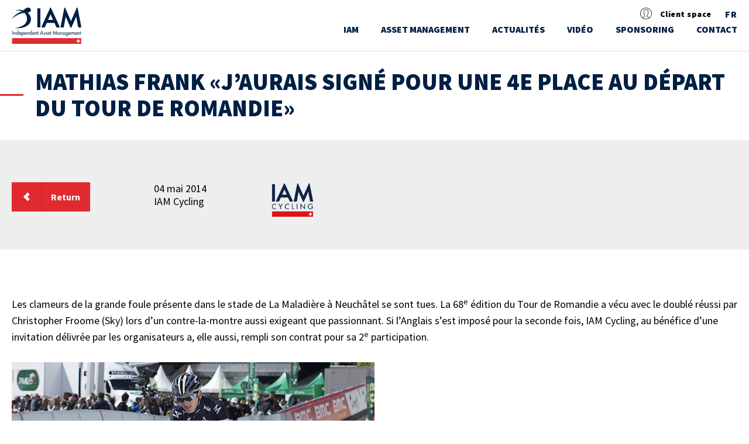

--- FILE ---
content_type: text/html; charset=UTF-8
request_url: https://www.iam.ch/sponsoring/iamcycling/allnews/mathias-frank-jaurais-sign%C3%A9-pour-une-4e-place-au-d%C3%A9part-du-tour-de-romandie/
body_size: 13718
content:

<!DOCTYPE html>
<html lang="fr-FR">
<head>
    <meta charset="UTF-8">
    <meta name="viewport" content="width=device-width, initial-scale=1">

    <title>IAM</title>
    <link rel="profile" href="http://gmpg.org/xfn/11">
    <link rel="pingback" href="https://www.iam.ch/xmlrpc.php">

    <link rel="apple-touch-icon" sizes="57x57" href="https://www.iam.ch/wp-content/themes/iam/images/icons/apple-icon-57x57.png">

    <link rel="apple-touch-icon" sizes="60x60" href="https://www.iam.ch/wp-content/themes/iam/images/icons/apple-icon-60x60.png">

    <link rel="apple-touch-icon" sizes="72x72" href="https://www.iam.ch/wp-content/themes/iam/images/icons/apple-icon-72x72.png">

    <link rel="apple-touch-icon" sizes="76x76" href="https://www.iam.ch/wp-content/themes/iam/images/icons/apple-icon-76x76.png">

    <link rel="apple-touch-icon" sizes="114x114" href="https://www.iam.ch/wp-content/themes/iam/images/icons/apple-icon-114x114.png">

    <link rel="apple-touch-icon" sizes="120x120" href="https://www.iam.ch/wp-content/themes/iam/images/icons/apple-icon-120x120.png">

    <link rel="apple-touch-icon" sizes="144x144" href="https://www.iam.ch/wp-content/themes/iam/images/icons/apple-icon-144x144.png">

    <link rel="apple-touch-icon" sizes="152x152" href="https://www.iam.ch/wp-content/themes/iam/images/icons/apple-icon-152x152.png">

    <link rel="apple-touch-icon" sizes="180x180" href="https://www.iam.ch/wp-content/themes/iam/images/icons/apple-icon-180x180.png">

    <link rel="icon" type="image/png" sizes="192x192" href="https://www.iam.ch/wp-content/themes/iam/images/icons/android-icon-192x192.png">

    <link rel="icon" type="image/png" sizes="32x32" href="https://www.iam.ch/wp-content/themes/iam/images/icons/favicon-32x32.png">

    <link rel="icon" type="image/png" sizes="96x96" href="https://www.iam.ch/wp-content/themes/iam/images/icons/favicon-96x96.png">

    <link rel="icon" type="image/png" sizes="16x16" href="https://www.iam.ch/wp-content/themes/iam/images/icons/favicon-16x16.png">

    <link rel="shortcut icon" href="https://www.iam.ch/wp-content/themes/iam/ms-icon-310x310-300x300.png"/>

    <link rel="manifest" href="https://www.iam.ch/wp-content/themes/iam/images/icons/manifest.json">
    <meta name="msapplication-TileColor" content="#ffffff">

    <meta name="msapplication-TileImage" content="https://www.iam.ch/wp-content/themes/iam/images/icons/ms-icon-144x144.png">

    <meta name="theme-color" content="#ffffff">

    <link href='https://fonts.googleapis.com/css?family=Source+Sans+Pro:400,900,700,600,300,300italic' rel='stylesheet'>


        


            <style type="text/css">.client_iam {
                display: none;
            }</style>

    
    <meta name='robots' content='index, follow, max-image-preview:large, max-snippet:-1, max-video-preview:-1' />
<link rel="alternate" hreflang="fr-fr" href="https://www.iam.ch/sponsoring/iamcycling/allnews/mathias-frank-jaurais-sign%c3%a9-pour-une-4e-place-au-d%c3%a9part-du-tour-de-romandie/" />
<link rel="alternate" hreflang="en-us" href="https://www.iam.ch/en/sponsoring/iamcycling/allnews/mathias-frank-i-would-have-signed-up-for-a-4th-place-in-the-tour-de-romandie/" />
<link rel="alternate" hreflang="de-de" href="https://www.iam.ch/de/sponsoring/iamcycling/allnews/mathias-frank-am-start-der-tour-de-romandie-h%c3%a4tte-ich-f%c3%bcr-einen-4-platz-sofort-unterschrieben/" />
<link rel="alternate" hreflang="x-default" href="https://www.iam.ch/sponsoring/iamcycling/allnews/mathias-frank-jaurais-sign%c3%a9-pour-une-4e-place-au-d%c3%a9part-du-tour-de-romandie/" />

	<!-- This site is optimized with the Yoast SEO plugin v26.7 - https://yoast.com/wordpress/plugins/seo/ -->
	<title>Mathias Frank «J&#039;aurais signé pour une 4e place au départ du Tour de Romandie» - IAM Independent Asset Management</title>
	<link rel="canonical" href="https://www.iam.ch/sponsoring/iamcycling/allnews/mathias-frank-jaurais-signé-pour-une-4e-place-au-départ-du-tour-de-romandie/" />
	<meta property="og:locale" content="fr_FR" />
	<meta property="og:type" content="article" />
	<meta property="og:title" content="Mathias Frank «J&#039;aurais signé pour une 4e place au départ du Tour de Romandie» - IAM Independent Asset Management" />
	<meta property="og:description" content="Les clameurs de la grande foule présente dans le stade de La Maladière à Neuchâtel se sont tues. La 68e édition du Tour de Romandie a vécu avec le doublé réussi par Christopher Froome (Sky) lors d&rsquo;un contre-la-montre aussi exigeant que passionnant. Si l&rsquo;Anglais s&rsquo;est imposé pour la seconde fois, IAM Cycling, au bénéfice d&rsquo;une [&hellip;]" />
	<meta property="og:url" content="https://www.iam.ch/sponsoring/iamcycling/allnews/mathias-frank-jaurais-signé-pour-une-4e-place-au-départ-du-tour-de-romandie/" />
	<meta property="og:site_name" content="IAM Independent Asset Management" />
	<meta property="article:modified_time" content="2017-03-16T15:01:31+00:00" />
	<meta property="og:image" content="https://www.iam.ch/wp-content/uploads/2014/05/IMG_7807-copie.jpg" />
	<meta property="og:image:width" content="620" />
	<meta property="og:image:height" content="413" />
	<meta property="og:image:type" content="image/jpeg" />
	<meta name="twitter:card" content="summary_large_image" />
	<meta name="twitter:label1" content="Durée de lecture estimée" />
	<meta name="twitter:data1" content="3 minutes" />
	<script type="application/ld+json" class="yoast-schema-graph">{"@context":"https://schema.org","@graph":[{"@type":"WebPage","@id":"https://www.iam.ch/sponsoring/iamcycling/allnews/mathias-frank-jaurais-sign%c3%a9-pour-une-4e-place-au-d%c3%a9part-du-tour-de-romandie/","url":"https://www.iam.ch/sponsoring/iamcycling/allnews/mathias-frank-jaurais-sign%c3%a9-pour-une-4e-place-au-d%c3%a9part-du-tour-de-romandie/","name":"Mathias Frank «J'aurais signé pour une 4e place au départ du Tour de Romandie» - IAM Independent Asset Management","isPartOf":{"@id":"https://www.iam.ch/#website"},"primaryImageOfPage":{"@id":"https://www.iam.ch/sponsoring/iamcycling/allnews/mathias-frank-jaurais-sign%c3%a9-pour-une-4e-place-au-d%c3%a9part-du-tour-de-romandie/#primaryimage"},"image":{"@id":"https://www.iam.ch/sponsoring/iamcycling/allnews/mathias-frank-jaurais-sign%c3%a9-pour-une-4e-place-au-d%c3%a9part-du-tour-de-romandie/#primaryimage"},"thumbnailUrl":"https://www.iam.ch/wp-content/uploads/2014/05/IMG_7807-copie.jpg","datePublished":"2014-05-04T00:00:00+00:00","dateModified":"2017-03-16T15:01:31+00:00","breadcrumb":{"@id":"https://www.iam.ch/sponsoring/iamcycling/allnews/mathias-frank-jaurais-sign%c3%a9-pour-une-4e-place-au-d%c3%a9part-du-tour-de-romandie/#breadcrumb"},"inLanguage":"fr-FR","potentialAction":[{"@type":"ReadAction","target":["https://www.iam.ch/sponsoring/iamcycling/allnews/mathias-frank-jaurais-sign%c3%a9-pour-une-4e-place-au-d%c3%a9part-du-tour-de-romandie/"]}]},{"@type":"ImageObject","inLanguage":"fr-FR","@id":"https://www.iam.ch/sponsoring/iamcycling/allnews/mathias-frank-jaurais-sign%c3%a9-pour-une-4e-place-au-d%c3%a9part-du-tour-de-romandie/#primaryimage","url":"https://www.iam.ch/wp-content/uploads/2014/05/IMG_7807-copie.jpg","contentUrl":"https://www.iam.ch/wp-content/uploads/2014/05/IMG_7807-copie.jpg","width":620,"height":413},{"@type":"BreadcrumbList","@id":"https://www.iam.ch/sponsoring/iamcycling/allnews/mathias-frank-jaurais-sign%c3%a9-pour-une-4e-place-au-d%c3%a9part-du-tour-de-romandie/#breadcrumb","itemListElement":[{"@type":"ListItem","position":1,"name":"Home","item":"https://www.iam.ch/"},{"@type":"ListItem","position":2,"name":"Mathias Frank «J&rsquo;aurais signé pour une 4e place au départ du Tour de Romandie»"}]},{"@type":"WebSite","@id":"https://www.iam.ch/#website","url":"https://www.iam.ch/","name":"IAM Independent Asset Management","description":"","potentialAction":[{"@type":"SearchAction","target":{"@type":"EntryPoint","urlTemplate":"https://www.iam.ch/?s={search_term_string}"},"query-input":{"@type":"PropertyValueSpecification","valueRequired":true,"valueName":"search_term_string"}}],"inLanguage":"fr-FR"}]}</script>
	<!-- / Yoast SEO plugin. -->


<link rel="alternate" type="application/rss+xml" title="IAM Independent Asset Management &raquo; Flux" href="https://www.iam.ch/feed/" />
<link rel="alternate" type="application/rss+xml" title="IAM Independent Asset Management &raquo; Flux des commentaires" href="https://www.iam.ch/comments/feed/" />
<link rel="alternate" type="application/rss+xml" title="IAM Independent Asset Management &raquo; Mathias Frank «J&rsquo;aurais signé pour une 4e place au départ du Tour de Romandie» Flux des commentaires" href="https://www.iam.ch/sponsoring/iamcycling/allnews/mathias-frank-jaurais-sign%c3%a9-pour-une-4e-place-au-d%c3%a9part-du-tour-de-romandie/feed/" />
<link rel="alternate" title="oEmbed (JSON)" type="application/json+oembed" href="https://www.iam.ch/wp-json/oembed/1.0/embed?url=https%3A%2F%2Fwww.iam.ch%2Fsponsoring%2Fiamcycling%2Fallnews%2Fmathias-frank-jaurais-sign%25c3%25a9-pour-une-4e-place-au-d%25c3%25a9part-du-tour-de-romandie%2F" />
<link rel="alternate" title="oEmbed (XML)" type="text/xml+oembed" href="https://www.iam.ch/wp-json/oembed/1.0/embed?url=https%3A%2F%2Fwww.iam.ch%2Fsponsoring%2Fiamcycling%2Fallnews%2Fmathias-frank-jaurais-sign%25c3%25a9-pour-une-4e-place-au-d%25c3%25a9part-du-tour-de-romandie%2F&#038;format=xml" />
<style id='wp-img-auto-sizes-contain-inline-css' type='text/css'>
img:is([sizes=auto i],[sizes^="auto," i]){contain-intrinsic-size:3000px 1500px}
/*# sourceURL=wp-img-auto-sizes-contain-inline-css */
</style>
<style id='wp-emoji-styles-inline-css' type='text/css'>

	img.wp-smiley, img.emoji {
		display: inline !important;
		border: none !important;
		box-shadow: none !important;
		height: 1em !important;
		width: 1em !important;
		margin: 0 0.07em !important;
		vertical-align: -0.1em !important;
		background: none !important;
		padding: 0 !important;
	}
/*# sourceURL=wp-emoji-styles-inline-css */
</style>
<link rel='stylesheet' id='wp-block-library-css' href='https://www.iam.ch/wp-includes/css/dist/block-library/style.min.css?ver=6.9' type='text/css' media='all' />
<style id='global-styles-inline-css' type='text/css'>
:root{--wp--preset--aspect-ratio--square: 1;--wp--preset--aspect-ratio--4-3: 4/3;--wp--preset--aspect-ratio--3-4: 3/4;--wp--preset--aspect-ratio--3-2: 3/2;--wp--preset--aspect-ratio--2-3: 2/3;--wp--preset--aspect-ratio--16-9: 16/9;--wp--preset--aspect-ratio--9-16: 9/16;--wp--preset--color--black: #000000;--wp--preset--color--cyan-bluish-gray: #abb8c3;--wp--preset--color--white: #ffffff;--wp--preset--color--pale-pink: #f78da7;--wp--preset--color--vivid-red: #cf2e2e;--wp--preset--color--luminous-vivid-orange: #ff6900;--wp--preset--color--luminous-vivid-amber: #fcb900;--wp--preset--color--light-green-cyan: #7bdcb5;--wp--preset--color--vivid-green-cyan: #00d084;--wp--preset--color--pale-cyan-blue: #8ed1fc;--wp--preset--color--vivid-cyan-blue: #0693e3;--wp--preset--color--vivid-purple: #9b51e0;--wp--preset--gradient--vivid-cyan-blue-to-vivid-purple: linear-gradient(135deg,rgb(6,147,227) 0%,rgb(155,81,224) 100%);--wp--preset--gradient--light-green-cyan-to-vivid-green-cyan: linear-gradient(135deg,rgb(122,220,180) 0%,rgb(0,208,130) 100%);--wp--preset--gradient--luminous-vivid-amber-to-luminous-vivid-orange: linear-gradient(135deg,rgb(252,185,0) 0%,rgb(255,105,0) 100%);--wp--preset--gradient--luminous-vivid-orange-to-vivid-red: linear-gradient(135deg,rgb(255,105,0) 0%,rgb(207,46,46) 100%);--wp--preset--gradient--very-light-gray-to-cyan-bluish-gray: linear-gradient(135deg,rgb(238,238,238) 0%,rgb(169,184,195) 100%);--wp--preset--gradient--cool-to-warm-spectrum: linear-gradient(135deg,rgb(74,234,220) 0%,rgb(151,120,209) 20%,rgb(207,42,186) 40%,rgb(238,44,130) 60%,rgb(251,105,98) 80%,rgb(254,248,76) 100%);--wp--preset--gradient--blush-light-purple: linear-gradient(135deg,rgb(255,206,236) 0%,rgb(152,150,240) 100%);--wp--preset--gradient--blush-bordeaux: linear-gradient(135deg,rgb(254,205,165) 0%,rgb(254,45,45) 50%,rgb(107,0,62) 100%);--wp--preset--gradient--luminous-dusk: linear-gradient(135deg,rgb(255,203,112) 0%,rgb(199,81,192) 50%,rgb(65,88,208) 100%);--wp--preset--gradient--pale-ocean: linear-gradient(135deg,rgb(255,245,203) 0%,rgb(182,227,212) 50%,rgb(51,167,181) 100%);--wp--preset--gradient--electric-grass: linear-gradient(135deg,rgb(202,248,128) 0%,rgb(113,206,126) 100%);--wp--preset--gradient--midnight: linear-gradient(135deg,rgb(2,3,129) 0%,rgb(40,116,252) 100%);--wp--preset--font-size--small: 13px;--wp--preset--font-size--medium: 20px;--wp--preset--font-size--large: 36px;--wp--preset--font-size--x-large: 42px;--wp--preset--spacing--20: 0.44rem;--wp--preset--spacing--30: 0.67rem;--wp--preset--spacing--40: 1rem;--wp--preset--spacing--50: 1.5rem;--wp--preset--spacing--60: 2.25rem;--wp--preset--spacing--70: 3.38rem;--wp--preset--spacing--80: 5.06rem;--wp--preset--shadow--natural: 6px 6px 9px rgba(0, 0, 0, 0.2);--wp--preset--shadow--deep: 12px 12px 50px rgba(0, 0, 0, 0.4);--wp--preset--shadow--sharp: 6px 6px 0px rgba(0, 0, 0, 0.2);--wp--preset--shadow--outlined: 6px 6px 0px -3px rgb(255, 255, 255), 6px 6px rgb(0, 0, 0);--wp--preset--shadow--crisp: 6px 6px 0px rgb(0, 0, 0);}:where(.is-layout-flex){gap: 0.5em;}:where(.is-layout-grid){gap: 0.5em;}body .is-layout-flex{display: flex;}.is-layout-flex{flex-wrap: wrap;align-items: center;}.is-layout-flex > :is(*, div){margin: 0;}body .is-layout-grid{display: grid;}.is-layout-grid > :is(*, div){margin: 0;}:where(.wp-block-columns.is-layout-flex){gap: 2em;}:where(.wp-block-columns.is-layout-grid){gap: 2em;}:where(.wp-block-post-template.is-layout-flex){gap: 1.25em;}:where(.wp-block-post-template.is-layout-grid){gap: 1.25em;}.has-black-color{color: var(--wp--preset--color--black) !important;}.has-cyan-bluish-gray-color{color: var(--wp--preset--color--cyan-bluish-gray) !important;}.has-white-color{color: var(--wp--preset--color--white) !important;}.has-pale-pink-color{color: var(--wp--preset--color--pale-pink) !important;}.has-vivid-red-color{color: var(--wp--preset--color--vivid-red) !important;}.has-luminous-vivid-orange-color{color: var(--wp--preset--color--luminous-vivid-orange) !important;}.has-luminous-vivid-amber-color{color: var(--wp--preset--color--luminous-vivid-amber) !important;}.has-light-green-cyan-color{color: var(--wp--preset--color--light-green-cyan) !important;}.has-vivid-green-cyan-color{color: var(--wp--preset--color--vivid-green-cyan) !important;}.has-pale-cyan-blue-color{color: var(--wp--preset--color--pale-cyan-blue) !important;}.has-vivid-cyan-blue-color{color: var(--wp--preset--color--vivid-cyan-blue) !important;}.has-vivid-purple-color{color: var(--wp--preset--color--vivid-purple) !important;}.has-black-background-color{background-color: var(--wp--preset--color--black) !important;}.has-cyan-bluish-gray-background-color{background-color: var(--wp--preset--color--cyan-bluish-gray) !important;}.has-white-background-color{background-color: var(--wp--preset--color--white) !important;}.has-pale-pink-background-color{background-color: var(--wp--preset--color--pale-pink) !important;}.has-vivid-red-background-color{background-color: var(--wp--preset--color--vivid-red) !important;}.has-luminous-vivid-orange-background-color{background-color: var(--wp--preset--color--luminous-vivid-orange) !important;}.has-luminous-vivid-amber-background-color{background-color: var(--wp--preset--color--luminous-vivid-amber) !important;}.has-light-green-cyan-background-color{background-color: var(--wp--preset--color--light-green-cyan) !important;}.has-vivid-green-cyan-background-color{background-color: var(--wp--preset--color--vivid-green-cyan) !important;}.has-pale-cyan-blue-background-color{background-color: var(--wp--preset--color--pale-cyan-blue) !important;}.has-vivid-cyan-blue-background-color{background-color: var(--wp--preset--color--vivid-cyan-blue) !important;}.has-vivid-purple-background-color{background-color: var(--wp--preset--color--vivid-purple) !important;}.has-black-border-color{border-color: var(--wp--preset--color--black) !important;}.has-cyan-bluish-gray-border-color{border-color: var(--wp--preset--color--cyan-bluish-gray) !important;}.has-white-border-color{border-color: var(--wp--preset--color--white) !important;}.has-pale-pink-border-color{border-color: var(--wp--preset--color--pale-pink) !important;}.has-vivid-red-border-color{border-color: var(--wp--preset--color--vivid-red) !important;}.has-luminous-vivid-orange-border-color{border-color: var(--wp--preset--color--luminous-vivid-orange) !important;}.has-luminous-vivid-amber-border-color{border-color: var(--wp--preset--color--luminous-vivid-amber) !important;}.has-light-green-cyan-border-color{border-color: var(--wp--preset--color--light-green-cyan) !important;}.has-vivid-green-cyan-border-color{border-color: var(--wp--preset--color--vivid-green-cyan) !important;}.has-pale-cyan-blue-border-color{border-color: var(--wp--preset--color--pale-cyan-blue) !important;}.has-vivid-cyan-blue-border-color{border-color: var(--wp--preset--color--vivid-cyan-blue) !important;}.has-vivid-purple-border-color{border-color: var(--wp--preset--color--vivid-purple) !important;}.has-vivid-cyan-blue-to-vivid-purple-gradient-background{background: var(--wp--preset--gradient--vivid-cyan-blue-to-vivid-purple) !important;}.has-light-green-cyan-to-vivid-green-cyan-gradient-background{background: var(--wp--preset--gradient--light-green-cyan-to-vivid-green-cyan) !important;}.has-luminous-vivid-amber-to-luminous-vivid-orange-gradient-background{background: var(--wp--preset--gradient--luminous-vivid-amber-to-luminous-vivid-orange) !important;}.has-luminous-vivid-orange-to-vivid-red-gradient-background{background: var(--wp--preset--gradient--luminous-vivid-orange-to-vivid-red) !important;}.has-very-light-gray-to-cyan-bluish-gray-gradient-background{background: var(--wp--preset--gradient--very-light-gray-to-cyan-bluish-gray) !important;}.has-cool-to-warm-spectrum-gradient-background{background: var(--wp--preset--gradient--cool-to-warm-spectrum) !important;}.has-blush-light-purple-gradient-background{background: var(--wp--preset--gradient--blush-light-purple) !important;}.has-blush-bordeaux-gradient-background{background: var(--wp--preset--gradient--blush-bordeaux) !important;}.has-luminous-dusk-gradient-background{background: var(--wp--preset--gradient--luminous-dusk) !important;}.has-pale-ocean-gradient-background{background: var(--wp--preset--gradient--pale-ocean) !important;}.has-electric-grass-gradient-background{background: var(--wp--preset--gradient--electric-grass) !important;}.has-midnight-gradient-background{background: var(--wp--preset--gradient--midnight) !important;}.has-small-font-size{font-size: var(--wp--preset--font-size--small) !important;}.has-medium-font-size{font-size: var(--wp--preset--font-size--medium) !important;}.has-large-font-size{font-size: var(--wp--preset--font-size--large) !important;}.has-x-large-font-size{font-size: var(--wp--preset--font-size--x-large) !important;}
/*# sourceURL=global-styles-inline-css */
</style>

<style id='classic-theme-styles-inline-css' type='text/css'>
/*! This file is auto-generated */
.wp-block-button__link{color:#fff;background-color:#32373c;border-radius:9999px;box-shadow:none;text-decoration:none;padding:calc(.667em + 2px) calc(1.333em + 2px);font-size:1.125em}.wp-block-file__button{background:#32373c;color:#fff;text-decoration:none}
/*# sourceURL=/wp-includes/css/classic-themes.min.css */
</style>
<link rel='stylesheet' id='contact-form-7-css' href='https://www.iam.ch/wp-content/plugins/contact-form-7/includes/css/styles.css?ver=6.1.4' type='text/css' media='all' />
<link rel='stylesheet' id='name-directory-style-css' href='https://www.iam.ch/wp-content/plugins/name-directory/name_directory.css?ver=6.9' type='text/css' media='all' />
<link rel='stylesheet' id='responsive-lightbox-tosrus-css' href='https://www.iam.ch/wp-content/plugins/responsive-lightbox/assets/tosrus/jquery.tosrus.min.css?ver=2.5.0' type='text/css' media='all' />
<link rel='stylesheet' id='wpml-legacy-vertical-list-0-css' href='https://www.iam.ch/wp-content/plugins/sitepress-multilingual-cms/templates/language-switchers/legacy-list-vertical/style.min.css?ver=1' type='text/css' media='all' />
<style id='wpml-legacy-vertical-list-0-inline-css' type='text/css'>
.wpml-ls-statics-shortcode_actions{background-color:#eeeeee;}.wpml-ls-statics-shortcode_actions, .wpml-ls-statics-shortcode_actions .wpml-ls-sub-menu, .wpml-ls-statics-shortcode_actions a {border-color:#cdcdcd;}.wpml-ls-statics-shortcode_actions a, .wpml-ls-statics-shortcode_actions .wpml-ls-sub-menu a, .wpml-ls-statics-shortcode_actions .wpml-ls-sub-menu a:link, .wpml-ls-statics-shortcode_actions li:not(.wpml-ls-current-language) .wpml-ls-link, .wpml-ls-statics-shortcode_actions li:not(.wpml-ls-current-language) .wpml-ls-link:link {color:#444444;background-color:#ffffff;}.wpml-ls-statics-shortcode_actions .wpml-ls-sub-menu a:hover,.wpml-ls-statics-shortcode_actions .wpml-ls-sub-menu a:focus, .wpml-ls-statics-shortcode_actions .wpml-ls-sub-menu a:link:hover, .wpml-ls-statics-shortcode_actions .wpml-ls-sub-menu a:link:focus {color:#000000;background-color:#eeeeee;}.wpml-ls-statics-shortcode_actions .wpml-ls-current-language > a {color:#444444;background-color:#ffffff;}.wpml-ls-statics-shortcode_actions .wpml-ls-current-language:hover>a, .wpml-ls-statics-shortcode_actions .wpml-ls-current-language>a:focus {color:#000000;background-color:#eeeeee;}
/*# sourceURL=wpml-legacy-vertical-list-0-inline-css */
</style>
<link rel='stylesheet' id='iam-style-css' href='https://www.iam.ch/wp-content/themes/iam/style.css?ver=6.9' type='text/css' media='all' />
<link rel='stylesheet' id='main-style-css' href='https://www.iam.ch/wp-content/themes/iam/assets/css/main.css?ver=6.9' type='text/css' media='all' />
<script type="text/javascript" src="https://www.iam.ch/wp-content/themes/iam/js/jquery-1.11.2.min.js" id="jquery-js"></script>
<script type="text/javascript" src="https://www.iam.ch/wp-content/plugins/responsive-lightbox/assets/dompurify/purify.min.js?ver=3.3.1" id="dompurify-js"></script>
<script type="text/javascript" id="responsive-lightbox-sanitizer-js-before">
/* <![CDATA[ */
window.RLG = window.RLG || {}; window.RLG.sanitizeAllowedHosts = ["youtube.com","www.youtube.com","youtu.be","vimeo.com","player.vimeo.com"];
//# sourceURL=responsive-lightbox-sanitizer-js-before
/* ]]> */
</script>
<script type="text/javascript" src="https://www.iam.ch/wp-content/plugins/responsive-lightbox/js/sanitizer.js?ver=2.6.1" id="responsive-lightbox-sanitizer-js"></script>
<script type="text/javascript" src="https://www.iam.ch/wp-content/plugins/responsive-lightbox/assets/tosrus/jquery.tosrus.min.js?ver=2.5.0" id="responsive-lightbox-tosrus-js"></script>
<script type="text/javascript" src="https://www.iam.ch/wp-includes/js/underscore.min.js?ver=1.13.7" id="underscore-js"></script>
<script type="text/javascript" src="https://www.iam.ch/wp-content/plugins/responsive-lightbox/assets/infinitescroll/infinite-scroll.pkgd.min.js?ver=4.0.1" id="responsive-lightbox-infinite-scroll-js"></script>
<script type="text/javascript" id="responsive-lightbox-js-before">
/* <![CDATA[ */
var rlArgs = {"script":"tosrus","selector":"lightbox","customEvents":"","activeGalleries":true,"effect":"slide","infinite":true,"keys":false,"autoplay":true,"pauseOnHover":false,"timeout":4000,"pagination":true,"paginationType":"thumbnails","closeOnClick":false,"woocommerce_gallery":false,"ajaxurl":"https:\/\/www.iam.ch\/wp-admin\/admin-ajax.php","nonce":"d66785e2b0","preview":false,"postId":8201,"scriptExtension":false};

//# sourceURL=responsive-lightbox-js-before
/* ]]> */
</script>
<script type="text/javascript" src="https://www.iam.ch/wp-content/plugins/responsive-lightbox/js/front.js?ver=2.6.1" id="responsive-lightbox-js"></script>
<script type="text/javascript" src="https://www.iam.ch/wp-content/themes/iam/js/jquery.easing.min.js?ver=1.0" id="jquery-easing-js"></script>
<script type="text/javascript" src="https://www.iam.ch/wp-content/themes/iam/js/htmlvideo/video.js?ver=1.0" id="videojs-js"></script>
<script type="text/javascript" src="https://www.iam.ch/wp-content/themes/iam/js/htmlvideo/videojs-resolution-switcher.js?ver=1.0" id="videojsresolution-js"></script>
<script type="text/javascript" src="https://www.iam.ch/wp-content/themes/iam/js/jquery.main.js?ver=1.0" id="main-jquery-js"></script>
<link rel="https://api.w.org/" href="https://www.iam.ch/wp-json/" /><link rel="EditURI" type="application/rsd+xml" title="RSD" href="https://www.iam.ch/xmlrpc.php?rsd" />
<link rel='shortlink' href='https://www.iam.ch/?p=8201' />
<meta name="generator" content="WPML ver:4.8.6 stt:1,4,3;" />
<style type="text/css">.recentcomments a{display:inline !important;padding:0 !important;margin:0 !important;}</style>

    <script type="text/javascript">

        themeUrl = "https://www.iam.ch/wp-content/themes/iam";
        window.ajaxURL = "https://www.iam.ch/wp-admin/admin-ajax.php";
        siteUrl = "https://www.iam.ch";

    </script>


</head>
<body class="wp-singular iam-cycling-template-default single single-iam-cycling postid-8201 wp-theme-iam">
<div id="wrapper" class="">
    <header id="header">
        <div class="container">
            <div class="logo">
                <a href="https://www.iam.ch"><img src="https://www.iam.ch/wp-content/themes/iam/images/logo.svg"
                                                         alt="IAM Independent Asset Management" width="176" height="89"></a>
            </div>
            <div class="header-area">

                <ul class="top-bar-list clearfix">
                    <li class="login-list-item top-bar-list-item">
                        <ul class="login-list-group">
                            <li class="user-avatar">
                                <i class="icon icon-admin-user"></i>
                            </li>
                                                            <li class="user-name">
                                    <span>Client space</span>
                                </li>


                                <div class="login-dropdown">
                                    <div class="errorDiv"></div>
                                    <form class="login-topbar-form" id="login_form">
                                        <input type="text" name="login" placeholder="Username">
                                        <input type="password" name="password" placeholder="Password">
                                        <a href="https://www.iam.ch/forget-password"
                                           class="forgot-pass-link">Forget Your password</a>

                                        <!-- Mot de passe oublié -->
                                        <button type="submit">Sign In</button>
                                        <!-- Connexion -->
                                    </form>
                                </div>
                                                    </ul>
                    </li>


                    <li class="lang-list-list top-bar-list-item">
                        <ul class="language-list clearfix">
                            <li>

                                                                        <a href="javascript:;">FR<span
                                                    class="hidden-lang-opener opener m-hidden"></span></a>
                                    
                                <div class="language-hover-list">
                                    <ul class="language-sub-list">
                                        
                                                <li><a href="https://www.iam.ch/de/sponsoring/iamcycling/allnews/mathias-frank-am-start-der-tour-de-romandie-h%c3%a4tte-ich-f%c3%bcr-einen-4-platz-sofort-unterschrieben/">DE</a></li>
                                            
                                                <li><a href="https://www.iam.ch/en/sponsoring/iamcycling/allnews/mathias-frank-i-would-have-signed-up-for-a-4th-place-in-the-tour-de-romandie/">EN</a></li>
                                                                                </ul>
                                </div>
                            </li>
                        </ul>
                    </li>
                </ul>
                <a href="#" class="nav-opener"><span>menu</span></a>
                <div class="nav-drop">
                    <nav id="nav">

    <ul><li class="has-dropdown menu-item menu-item-type-post_type menu-item-object-page menu-item-home menu-item-has-children"><a href="https://www.iam.ch/">IAM
 <div class="menu-dropdown-wrap">                                
                                       <ul class="first-level-dropdown menu-dropdown">
<li class=" menu-item menu-item-type-post_type menu-item-object-page"><a href="https://www.iam.ch/iam/qui-sommes-nous/"><div class="clearfix submenu-dropdown-wrap"><div class="menu-item-meta menu-item-col"><h4>Qui sommes-nous ?</h4></div></div></li">
                            </a><li class=" menu-item menu-item-type-post_type menu-item-object-page"><a href="https://www.iam.ch/la-gestion-de-fortune-est-un-art-non-une-science/"><div class="clearfix submenu-dropdown-wrap"><div class="menu-item-meta menu-item-col"><h4>La gestion de fortune est un art, non une science.</h4></div></div></li">
                            </a><li class=" menu-item menu-item-type-post_type menu-item-object-page"><a href="https://www.iam.ch/iam/notre-philosophie/"><div class="clearfix submenu-dropdown-wrap"><div class="menu-item-meta menu-item-col"><h4>Notre philosophie</h4></div></div></li">
                            </a><li class=" menu-item menu-item-type-post_type menu-item-object-page"><a href="https://www.iam.ch/iam/travaillez-chez-iam/"><div class="clearfix submenu-dropdown-wrap"><div class="menu-item-meta menu-item-col"><h4>Travailler chez IAM</h4></div></div></li">
                            </a></ul>
</li">
                            </a><li class="has-dropdown menu-item menu-item-type-post_type menu-item-object-page menu-item-has-children"><a href="https://www.iam.ch/asset-management/">ASSET MANAGEMENT
 <div class="menu-dropdown-wrap">                                
                                       <ul class="first-level-dropdown menu-dropdown">
<li class="has-dropdown menu-item menu-item-type-post_type menu-item-object-page menu-item-has-children"><a href="https://www.iam.ch/asset-management/"><div class="clearfix submenu-dropdown-wrap"><div class="menu-item-meta menu-item-col"><h4>Les mandats de gestion IAM</h4></div></div>
	<div class="menu-dropdown-wrap"> <ul class="second-level-dropdown menu-dropdown">
<li class=" menu-item menu-item-type-post_type menu-item-object-page"><a href="https://www.iam.ch/asset-management/mandats-iam/mandat-actions-suisses/"><div class="clearfix submenu-dropdown-wrap"><div class="menu-item-picto menu-item-col">
                                        <figure>
                                          <img src="https://www.iam.ch/wp-content/uploads/2016/04/icone-suisse.png" alt="" />
                                        </figure>
                                      </div><div class="menu-item-meta menu-item-col"><h4>IAM MANDAT ACTIONS SUISSES</h4></div></div></li">
                            </a><li class=" menu-item menu-item-type-post_type menu-item-object-page"><a href="https://www.iam.ch/asset-management/mandats-iam/mandat-actions-europeennes/"><div class="clearfix submenu-dropdown-wrap"><div class="menu-item-picto menu-item-col">
                                        <figure>
                                          <img src="https://www.iam.ch/wp-content/uploads/2017/05/icone-europe.png" alt="" />
                                        </figure>
                                      </div><div class="menu-item-meta menu-item-col"><h4>IAM MANDAT ACTIONS EUROPÉENNES</h4></div></div></li">
                            </a><li class=" menu-item menu-item-type-post_type menu-item-object-page"><a href="https://www.iam.ch/asset-management/mandats-iam/mandat-titres-immobiliers/"><div class="clearfix submenu-dropdown-wrap"><div class="menu-item-picto menu-item-col">
                                        <figure>
                                          <img src="https://www.iam.ch/wp-content/uploads/2017/05/icone-immo.png" alt="" />
                                        </figure>
                                      </div><div class="menu-item-meta menu-item-col"><h4>IAM MANDAT TITRES IMMOBILIERS</h4></div></div></li">
                            </a><li class=" menu-item menu-item-type-post_type menu-item-object-page"><a href="https://www.iam.ch/asset-management/mandats-iam/mandat-actions-mondiales/"><div class="clearfix submenu-dropdown-wrap"><div class="menu-item-picto menu-item-col">
                                        <figure>
                                          <img src="https://www.iam.ch/wp-content/uploads/2017/05/icone-global.png" alt="" />
                                        </figure>
                                      </div><div class="menu-item-meta menu-item-col"><h4>IAM MANDAT ACTIONS MONDIALES</h4></div></div></li">
                            </a>	</ul>
</li">
                            </a><li class=" menu-item menu-item-type-post_type menu-item-object-page"><a href="https://www.iam.ch/asset-management/philosophie-de-gestion/"><div class="clearfix submenu-dropdown-wrap"><div class="menu-item-meta menu-item-col"><h4>Philosophie de gestion des mandats IAM</h4></div></div></li">
                            </a><li class=" menu-item menu-item-type-post_type menu-item-object-page"><a href="https://www.iam.ch/asset-management/mandats-iam/"><div class="clearfix submenu-dropdown-wrap"><div class="menu-item-meta menu-item-col"><h4>Caractéristiques des mandats de gestion IAM</h4></div></div></li">
                            </a></ul>
</li">
                            </a><li class=" menu-item menu-item-type-post_type menu-item-object-page"><a href="https://www.iam.ch/notre-actualite/">Actualités</li">
                            </a><li class=" client_iam menu-item menu-item-type-post_type menu-item-object-page"><a href="https://www.iam.ch/publications/">Publications</li">
                            </a><li class=" menu-item menu-item-type-post_type menu-item-object-page"><a href="https://www.iam.ch/video/">Vidéo</li">
                            </a><li class="has-dropdown menu-item menu-item-type-post_type menu-item-object-page menu-item-has-children"><a href="https://www.iam.ch/sponsoring-2/">SPONSORING
 <div class="menu-dropdown-wrap">                                
                                       <ul class="first-level-dropdown menu-dropdown">
<li class=" menu-item menu-item-type-custom menu-item-object-custom"><a href="http://www.iamcycling.ch/"><div class="clearfix submenu-dropdown-wrap"><div class="menu-item-meta menu-item-col"><h4>IAM Cycling</h4></div></div></li">
                            </a></ul>
</li">
                            </a><li class=" menu-item menu-item-type-post_type menu-item-object-page"><a href="https://www.iam.ch/contact/">Contact</li">
                            </a></ul>
</nav>
                </div>
            </div>
        </div>
    </header>
    <main>

        <script>
            jQuery(function ($) {
                $("#login_form").validate({
                    rules: {
                        login: {
                            required: true
                            // email: true
                        },
                        'password': {
                            required: true,
                        }


                    },

                    submitHandler: function (form) {

                        $('.errorDiv').text('');


                        var input_data = $('#login_form').serialize();
                        var datas = {action: 'user_login', data: input_data};
                        ajaxurl = 'https://www.iam.ch/wp-admin/admin-ajax.php';

                        $.ajax({

                            url: ajaxurl,
                            type: "POST",
                            data: datas,

                            dataType: "json",
                            success: function (response) {

                                if (response.status == 'error') {
                                    $('.errorDiv').html(response.msg).show();

                                    return false;
                                } else if (response.status == 'success') {


                                    window.location.href = "https://www.iam.ch/my-account";
                                } else {

                                    $('.submit').attr('disabled', false);
                                    $('.errorDiv').html('Something went wrong.').show();
                                    return false;
                                }


                            }
                        });
                        return false;
                    }
                });
            });
        </script>    <div class="news-detail">
        <div class="container heading-block">
            <h1>Mathias Frank «J&rsquo;aurais signé pour une 4e place au départ du Tour de Romandie»</h1>
        </div>
        <div class="content-block gray-style">
            <div class="container">
                <div class="header-block__row gutter-20">
                    <div class="header-block--colInline">
                        <a href="javascript:;" onclick="goBack()" class="btn back">Return</a>
                    </div>
                    <div class="header-block--colInline">
                                                <p>04 mai 2014                            <br></p>
                        <p>IAM Cycling</p>
                    </div>
                    <div class="header-block--colInline">
                        <p></p>
                        <img src="https://www.iam.ch/wp-content/themes/iam/images/logo-iamcycling-blue.png" class="details-logo" alt=""/>
                    </div>
                </div>
            </div>
        </div>
        <div class="container">
            <p>Les clameurs de la grande foule présente dans le stade de La Maladière à Neuchâtel se sont tues. La 68<sup>e</sup> édition du Tour de Romandie a vécu avec le doublé réussi par Christopher Froome (Sky) lors d&rsquo;un contre-la-montre aussi exigeant que passionnant. Si l&rsquo;Anglais s&rsquo;est imposé pour la seconde fois, IAM Cycling, au bénéfice d&rsquo;une invitation délivrée par les organisateurs a, elle aussi, rempli son contrat pour sa 2<sup>e</sup> participation.</p>
<p><img fetchpriority="high" decoding="async" class="alignnone size-full wp-image-8338" src="http://www.iam.ch/wp-content/uploads/2014/05/IMG_7807-copie.jpg" alt="IMG_7807 copie" width="620" height="413" /></p>
<p>Mathias Frank s&rsquo;est finalement classé au 4<sup>e</sup> rang du classement général ratant le podium pour 12 secondes.</p>
<p><img decoding="async" class="alignnone size-full wp-image-8347" src="http://www.iam.ch/wp-content/uploads/2014/05/IMG_8079-copie.jpg" alt="IMG_8079 copie" width="620" height="413" /></p>
<p>Johann Tschopp a reçu sous les acclamations de la foule le maillot de meilleur grimpeur de la Boucle Romande. Et la formation professionnelle suisse est pointée au 2<sup>e</sup> rang du classement par équipes gagné par Movistar.</p>
<p><img decoding="async" class="alignnone size-full wp-image-8337" src="http://www.iam.ch/wp-content/uploads/2014/05/IAM_TDR_Michel_5-copie.jpg" alt="IAM_TDR_Michel_5 copie" width="620" height="413" /></p>
<p>Au même titre que ses protégés, Michel Thétaz, le fondateur de IAM Cycling et CEO de IAM Funds, a évoqué sa satisfaction.</p>
<p><em>«Je ne pourrais pas être plus content. L&rsquo;équipe s&rsquo;est montrée sous son meilleur visage. Nous avons vraiment montré de quel bois nous nous chauffons. Même si nous ne sommes pas chanceux dans ce chrono avec une crevaison (Reichenbach) et un déraillement de chaîne (Wyss). Mais avec la 4<sup>e</sup> place de Frank et le maillot de meilleur grimpeur de Tschopp gagné sur la rampe d&rsquo;arrivée de Neuchâtel, nous avons pris notre envol pour ce qui est notre objectif principal de la saison: le Tour de France.»</em></p>
<p><img loading="lazy" decoding="async" class="alignnone size-full wp-image-8339" src="http://www.iam.ch/wp-content/uploads/2014/05/IMG_7810-copie-2.jpg" alt="IMG_7810 copie 2" width="620" height="406" /></p>
<p>Dixième d&rsquo;un chrono où les pourcentages de la côte entre Cornaux et Frochaux en a surpris plus d&rsquo;un, Mathias Frank s&rsquo;est vite remis de son podium raté pour 12 secondes.</p>
<p><img loading="lazy" decoding="async" class="alignnone size-full wp-image-8345" src="http://www.iam.ch/wp-content/uploads/2014/05/IMG_8283-copie.jpg" alt="IMG_8283 copie" width="620" height="413" /></p>
<div class="ab-player" style="background-color: transparent;" data-boourl="https://audioboo.fm/boos/2129899-audio-finish-mathias-frank-tdr-neuchatel/embed/v2?eid=AQAAABaZZlPrfyAA" data-boowidth="100%" data-maxheight="150" data-iframestyle="background-color:transparent; display:block; box-shadow:0 0 1px 1px rgba(0, 0, 0, 0.15); min-width:349px; max-width:700px;"><a href="https://audioboo.fm/boos/2129899-audio-finish-mathias-frank-tdr-neuchatel">listen to Audio Finish &#8211; Mathias Frank &#8211; TDR Neuchâtel&rsquo; on Audioboo</a></div>
<p><script type="text/javascript">// 
(function() { var po = document.createElement("script"); po.type = "text/javascript"; po.async = true; po.src = "https://d15mj6e6qmt1na.cloudfront.net/cdn/embed.js"; var s = document.getElementsByTagName("script")[0]; s.parentNode.insertBefore(po, s); })();
// </script></p>
<p><em>«J&rsquo;ai accusé le coup sur le moment, c&rsquo;est vrai. J&rsquo;étais parti pour accrocher cette 3<sup>e</sup> place. Je n&rsquo;ai pas trouvé le bon rythme dans les premiers kilomètres. Et cela s&rsquo;est révélé suffisant pour raté mon objectif. Mais je dois aussi dire que j&rsquo;aurais signé pour une 4<sup>e</sup> place au départ de ce Tour de Romandie. Toute l&rsquo;équipe, staff y compris, a vraiment donné le maximum. Et c&rsquo;est de bonne augure avant les autres échéances qui sont inscrites au programme.»</em></p>
<p><img loading="lazy" decoding="async" class="alignnone size-full wp-image-8344" src="http://www.iam.ch/wp-content/uploads/2014/05/IMG_8261-copie.jpg" alt="IMG_8261 copie" width="620" height="413" /></p>
<p>Vainqueur du classement réservé au meilleur grimpeur, Johann Tschopp a également  mis en avant l&rsquo;excellente ambiance régnant au sein de la formation dirigée par Marcello Albasini et Rubens Bertogliati et évoqué aussi sa satisfaction personnelle.</p>
<div class="ab-player" style="background-color: transparent;" data-boourl="https://audioboo.fm/boos/2129676-audio-finish-johann-tschopp-tdr-neuchatel/embed/v2?eid=AQAAADyZZlMMfyAA" data-boowidth="100%" data-maxheight="150" data-iframestyle="background-color:transparent; display:block; box-shadow:0 0 1px 1px rgba(0, 0, 0, 0.15); min-width:349px; max-width:700px;"><a href="https://audioboo.fm/boos/2129676-audio-finish-johann-tschopp-tdr-neuchatel">listen to Audio Finish &#8211; Johann Tschopp &#8211; TDR Neuchâtel&rsquo; on Audioboo</a></div>
<p><script type="text/javascript">// 
(function() { var po = document.createElement("script"); po.type = "text/javascript"; po.async = true; po.src = "https://d15mj6e6qmt1na.cloudfront.net/cdn/embed.js"; var s = document.getElementsByTagName("script")[0]; s.parentNode.insertBefore(po, s); })();
// </script></p>
<p><em>«La satisfaction est légitime au terme de ce Romandie. L&rsquo;équipe a répondu à l&rsquo;attente et rempli son contrat. De mon côté, je suis trop heureux d&rsquo;être monté sur la plus haute marche du podium réservé au grimpeur. C&rsquo;est  vraiment top de gagner un 2<sup>e</sup> classement du WorldTour dans ma spécialité après celui de Paris-Nice et en plus chez nous. J&rsquo;ai retrouvé de bonnes sensations au fil des jours. Le soucis de santé oubliés, je m&rsquo;étais vraiment préparé de la meilleure des manières et cela a fini par payer. Pour le mental, c&rsquo;était important et je me réjouis déjà de mes prochains objectifs à savoir le Tour de Bavière et le Tour de Suisse.»</em></p>
<p><img loading="lazy" decoding="async" class="alignnone size-full wp-image-8346" src="http://www.iam.ch/wp-content/uploads/2014/05/IMG_8306-copie.jpg" alt="IMG_8306 copie" width="620" height="378" /></p>

        </div>
    </div>



    <script type="text/javascript">
        function goBack() {
            window.history.back();
        }
    </script>

</main>
<footer id="footer" >
    <div class="container">
        <div class="logo">
            <a href="#"><img src="https://www.iam.ch/wp-content/themes/iam/images/logo.svg" alt="IAM Independent Asset Management" width="176" height="89"></a>
        </div>
        <div class="footer-area">
            <ul class="info-list">
                                <li>&copy; <a href="#">IAM</a>
                    <address>- 15 rue de la Confédération, <br/>CP 3788-1211 Genève 3</address>
                </li>
                <li>Tel. <a href="tel:+41228183640">+41 22 818 36 40</a></li>
                <li class="hidden-xs">Fax.+41 22 310 55 57</li>
            </ul>
            <ul class="info-list hidden-xs">
                <li>Regulated by <a href="#">FINMA</a></li>
                <li><a href="mailto:contact@iam.ch">contact@iam.ch</a>
                <li><a href="https://www.iam.ch/legal-information-page/">Terms of Use and Privacy Policy</a></li>
                <li>Website by <a href="http://www.procab.ch/" target="_blank">procab</a></li>
            </ul>
        </div>
    </div>
</footer>

<!-- Back to top -->
<div class="backTop__wrapper">
    <a href="" id="backTop__trigger" class="backTop__trigger"><i class="arrow--top icon-angle-small"></i></a>
</div><!-- /.#Back to top -->

<!-- Setting dynamic bottom padding to footer parent -->
<script>

    window.setDynamicFooterPadding = function () {
        var $footer = $('#footer'),
            footerHeight = parseInt($footer.outerHeight()),
            $footerParent = $footer.closest('#wrapper');
        $footerParent.css({
            paddingBottom: footerHeight
        });
    }

    $(window).load(function () {
        // Init setDynamicFooterPadding
        window.setDynamicFooterPadding();
    });

    // Caching variables for window resize action
    var resizeTimer = null,
        resizeDealy = 10;

    $(window).on('resize', function () {
        if (resizeTimer) clearTimeout(resizeTimer);
        resizeTimer = setTimeout(function () {
            // Init setDynamicFooterPadding on window resize
            window.setDynamicFooterPadding();
        }, resizeDealy);
    });

</script><!-- /.#Setting dynamic bottom padding to footer parent -->

</div>
<div style="position:absolute; top:-9999px;">
<ul>
<li><a href="https://www.iam.ch/apply-the-waterproof-tattoo-concealer.html">Apply the Waterproof Tattoo Concealer.</a></li>
<li><a href="https://www.iam.ch/bien-sur-un-lubrifiant-intime-est-indispensable.html">Bien sur un lubrifiant intime est indispensable.</a></li>
<li><a href="https://www.iam.ch/does-each-store-offer-a-loyalty-or-rewards-program.html">Does each store offer a loyalty or rewards program?</a></li>
<li><a href="https://www.iam.ch/en-effet-le-collier-maze-tassel-chocker.html">En effet, le collier Maze Tassel Chocker.</a></li>
<li><a href="https://www.iam.ch/however-try-to-look-a-little-closer.html">However, try to look a little closer.</a></li>
<li><a href="https://www.iam.ch/igrat-v-igrovye-avtomaty-oficialnogo-kazino-pin-ap.html">Играть в игровые автоматы официального казино Пин Ап</a></li>
<li><a href="https://www.iam.ch/ihre-haut-muss-ausserdem-wirklich-komplett-trocken-sein.html">Ihre Haut muss außerdem wirklich komplett trocken sein!</a></li>
<li><a href="https://www.iam.ch/its-usually-added-in-food-and-cosmetic-products.html">It’s usually added in food and cosmetic products.</a></li>
<li><a href="https://www.iam.ch/laxatone-tuna-flavor-4.html">Laxatone Tuna Flavor - 4.</a></li>
<li><a href="https://www.iam.ch/registraciya-i-zerkalo-oficialnogo-sayta-onlayn-kazino-casino-x.html">Регистрация и зеркало официального сайта онлайн казино Casino X</a></li>
<li><a href="https://www.iam.ch/to-be-honest-i-was-scared-my-peers-would-judge-me.html">To be honest, I was scared my peers would judge me.</a></li>
</ul>
</div>
<div class="ipro__loader-wrap">
    <div class="loader">Loading...</div>
</div><!-- /.#NGL filter listing page preloader -->
<script>
    $(function () {
        /*REMOVE EMPTY A TAG ON NAVIGATION*/
        $('#nav a:empty').remove();
        $('.menu-dropdown').find('a:first').remove();
        $('.menu-dropdown').parent().find('a:first').remove();

        /*Glossary plugins move search form*/
        var form = $('#name-directory-search-input-box').parent().wrap('<div class="name_directory_search"></div>');
        form.prependTo($('.glossary-shortcode'));


    });
</script>

<script type="speculationrules">
{"prefetch":[{"source":"document","where":{"and":[{"href_matches":"/*"},{"not":{"href_matches":["/wp-*.php","/wp-admin/*","/wp-content/uploads/*","/wp-content/*","/wp-content/plugins/*","/wp-content/themes/iam/*","/*\\?(.+)"]}},{"not":{"selector_matches":"a[rel~=\"nofollow\"]"}},{"not":{"selector_matches":".no-prefetch, .no-prefetch a"}}]},"eagerness":"conservative"}]}
</script>

			<script type="text/javascript">
				var _paq = _paq || [];
					_paq.push(['setCustomDimension', 1, '{"ID":5,"name":"IAM Team","avatar":"4376a04c4a88b8d44b57b2809c469c4d"}']);
				_paq.push(['trackPageView']);
								(function () {
					var u = "https://analytics3.wpmudev.com/";
					_paq.push(['setTrackerUrl', u + 'track/']);
					_paq.push(['setSiteId', '31801']);
					var d   = document, g = d.createElement('script'), s = d.getElementsByTagName('script')[0];
					g.type  = 'text/javascript';
					g.async = true;
					g.defer = true;
					g.src   = 'https://analytics.wpmucdn.com/matomo.js';
					s.parentNode.insertBefore(g, s);
				})();
			</script>
			<script type="text/javascript" src="https://www.iam.ch/wp-includes/js/dist/hooks.min.js?ver=dd5603f07f9220ed27f1" id="wp-hooks-js"></script>
<script type="text/javascript" src="https://www.iam.ch/wp-includes/js/dist/i18n.min.js?ver=c26c3dc7bed366793375" id="wp-i18n-js"></script>
<script type="text/javascript" id="wp-i18n-js-after">
/* <![CDATA[ */
wp.i18n.setLocaleData( { 'text direction\u0004ltr': [ 'ltr' ] } );
//# sourceURL=wp-i18n-js-after
/* ]]> */
</script>
<script type="text/javascript" src="https://www.iam.ch/wp-content/plugins/contact-form-7/includes/swv/js/index.js?ver=6.1.4" id="swv-js"></script>
<script type="text/javascript" id="contact-form-7-js-translations">
/* <![CDATA[ */
( function( domain, translations ) {
	var localeData = translations.locale_data[ domain ] || translations.locale_data.messages;
	localeData[""].domain = domain;
	wp.i18n.setLocaleData( localeData, domain );
} )( "contact-form-7", {"translation-revision-date":"2025-02-06 12:02:14+0000","generator":"GlotPress\/4.0.1","domain":"messages","locale_data":{"messages":{"":{"domain":"messages","plural-forms":"nplurals=2; plural=n > 1;","lang":"fr"},"This contact form is placed in the wrong place.":["Ce formulaire de contact est plac\u00e9 dans un mauvais endroit."],"Error:":["Erreur\u00a0:"]}},"comment":{"reference":"includes\/js\/index.js"}} );
//# sourceURL=contact-form-7-js-translations
/* ]]> */
</script>
<script type="text/javascript" id="contact-form-7-js-before">
/* <![CDATA[ */
var wpcf7 = {
    "api": {
        "root": "https:\/\/www.iam.ch\/wp-json\/",
        "namespace": "contact-form-7\/v1"
    }
};
//# sourceURL=contact-form-7-js-before
/* ]]> */
</script>
<script type="text/javascript" src="https://www.iam.ch/wp-content/plugins/contact-form-7/includes/js/index.js?ver=6.1.4" id="contact-form-7-js"></script>
<script type="text/javascript" src="https://www.iam.ch/wp-content/themes/iam/js/jquery.validate.js?ver=1.0" id="jquery-validate-js"></script>
<script type="text/javascript" src="https://www.iam.ch/wp-content/themes/iam/js/validation/jquery.validate.wrapper.js?ver=1.0" id="validate-wrapper-js"></script>
<script id="wp-emoji-settings" type="application/json">
{"baseUrl":"https://s.w.org/images/core/emoji/17.0.2/72x72/","ext":".png","svgUrl":"https://s.w.org/images/core/emoji/17.0.2/svg/","svgExt":".svg","source":{"concatemoji":"https://www.iam.ch/wp-includes/js/wp-emoji-release.min.js?ver=6.9"}}
</script>
<script type="module">
/* <![CDATA[ */
/*! This file is auto-generated */
const a=JSON.parse(document.getElementById("wp-emoji-settings").textContent),o=(window._wpemojiSettings=a,"wpEmojiSettingsSupports"),s=["flag","emoji"];function i(e){try{var t={supportTests:e,timestamp:(new Date).valueOf()};sessionStorage.setItem(o,JSON.stringify(t))}catch(e){}}function c(e,t,n){e.clearRect(0,0,e.canvas.width,e.canvas.height),e.fillText(t,0,0);t=new Uint32Array(e.getImageData(0,0,e.canvas.width,e.canvas.height).data);e.clearRect(0,0,e.canvas.width,e.canvas.height),e.fillText(n,0,0);const a=new Uint32Array(e.getImageData(0,0,e.canvas.width,e.canvas.height).data);return t.every((e,t)=>e===a[t])}function p(e,t){e.clearRect(0,0,e.canvas.width,e.canvas.height),e.fillText(t,0,0);var n=e.getImageData(16,16,1,1);for(let e=0;e<n.data.length;e++)if(0!==n.data[e])return!1;return!0}function u(e,t,n,a){switch(t){case"flag":return n(e,"\ud83c\udff3\ufe0f\u200d\u26a7\ufe0f","\ud83c\udff3\ufe0f\u200b\u26a7\ufe0f")?!1:!n(e,"\ud83c\udde8\ud83c\uddf6","\ud83c\udde8\u200b\ud83c\uddf6")&&!n(e,"\ud83c\udff4\udb40\udc67\udb40\udc62\udb40\udc65\udb40\udc6e\udb40\udc67\udb40\udc7f","\ud83c\udff4\u200b\udb40\udc67\u200b\udb40\udc62\u200b\udb40\udc65\u200b\udb40\udc6e\u200b\udb40\udc67\u200b\udb40\udc7f");case"emoji":return!a(e,"\ud83e\u1fac8")}return!1}function f(e,t,n,a){let r;const o=(r="undefined"!=typeof WorkerGlobalScope&&self instanceof WorkerGlobalScope?new OffscreenCanvas(300,150):document.createElement("canvas")).getContext("2d",{willReadFrequently:!0}),s=(o.textBaseline="top",o.font="600 32px Arial",{});return e.forEach(e=>{s[e]=t(o,e,n,a)}),s}function r(e){var t=document.createElement("script");t.src=e,t.defer=!0,document.head.appendChild(t)}a.supports={everything:!0,everythingExceptFlag:!0},new Promise(t=>{let n=function(){try{var e=JSON.parse(sessionStorage.getItem(o));if("object"==typeof e&&"number"==typeof e.timestamp&&(new Date).valueOf()<e.timestamp+604800&&"object"==typeof e.supportTests)return e.supportTests}catch(e){}return null}();if(!n){if("undefined"!=typeof Worker&&"undefined"!=typeof OffscreenCanvas&&"undefined"!=typeof URL&&URL.createObjectURL&&"undefined"!=typeof Blob)try{var e="postMessage("+f.toString()+"("+[JSON.stringify(s),u.toString(),c.toString(),p.toString()].join(",")+"));",a=new Blob([e],{type:"text/javascript"});const r=new Worker(URL.createObjectURL(a),{name:"wpTestEmojiSupports"});return void(r.onmessage=e=>{i(n=e.data),r.terminate(),t(n)})}catch(e){}i(n=f(s,u,c,p))}t(n)}).then(e=>{for(const n in e)a.supports[n]=e[n],a.supports.everything=a.supports.everything&&a.supports[n],"flag"!==n&&(a.supports.everythingExceptFlag=a.supports.everythingExceptFlag&&a.supports[n]);var t;a.supports.everythingExceptFlag=a.supports.everythingExceptFlag&&!a.supports.flag,a.supports.everything||((t=a.source||{}).concatemoji?r(t.concatemoji):t.wpemoji&&t.twemoji&&(r(t.twemoji),r(t.wpemoji)))});
//# sourceURL=https://www.iam.ch/wp-includes/js/wp-emoji-loader.min.js
/* ]]> */
</script>
</body>
</html>

--- FILE ---
content_type: text/javascript; charset=utf-8
request_url: https://www.iam.ch/wp-content/themes/iam/js/htmlvideo/video.js?ver=1.0
body_size: 158888
content:
/**
 * @license
 * Video.js 5.8.3 <http://videojs.com/>
 * Copyright Brightcove, Inc. <https://www.brightcove.com/>
 * Available under Apache License Version 2.0
 * <https://github.com/videojs/video.js/blob/master/LICENSE>
 *
 * Includes vtt.js <https://github.com/mozilla/vtt.js>
 * Available under Apache License Version 2.0
 * <https://github.com/mozilla/vtt.js/blob/master/LICENSE>
 */

(function(f){if(typeof exports==="object"&&typeof module!=="undefined"){module.exports=f()}else if(typeof define==="function"&&define.amd){define([],f)}else{var g;if(typeof window!=="undefined"){g=window}else if(typeof global!=="undefined"){g=global}else if(typeof self!=="undefined"){g=self}else{g=this}g.videojs = f()}})(function(){var define,module,exports;return (function e(t,n,r){function s(o,u){if(!n[o]){if(!t[o]){var a=typeof require=="function"&&require;if(!u&&a)return a(o,!0);if(i)return i(o,!0);var f=new Error("Cannot find module '"+o+"'");throw f.code="MODULE_NOT_FOUND",f}var l=n[o]={exports:{}};t[o][0].call(l.exports,function(e){var n=t[o][1][e];return s(n?n:e)},l,l.exports,e,t,n,r)}return n[o].exports}var i=typeof require=="function"&&require;for(var o=0;o<r.length;o++)s(r[o]);return s})({1:[function(_dereq_,module,exports){
(function (global){
var topLevel = typeof global !== 'undefined' ? global :
    typeof window !== 'undefined' ? window : {}
var minDoc = _dereq_('min-document');

if (typeof document !== 'undefined') {
    module.exports = document;
} else {
    var doccy = topLevel['__GLOBAL_DOCUMENT_CACHE@4'];

    if (!doccy) {
        doccy = topLevel['__GLOBAL_DOCUMENT_CACHE@4'] = minDoc;
    }

    module.exports = doccy;
}

}).call(this,typeof global !== "undefined" ? global : typeof self !== "undefined" ? self : typeof window !== "undefined" ? window : {})
},{"min-document":3}],2:[function(_dereq_,module,exports){
(function (global){
if (typeof window !== "undefined") {
    module.exports = window;
} else if (typeof global !== "undefined") {
    module.exports = global;
} else if (typeof self !== "undefined"){
    module.exports = self;
} else {
    module.exports = {};
}

}).call(this,typeof global !== "undefined" ? global : typeof self !== "undefined" ? self : typeof window !== "undefined" ? window : {})
},{}],3:[function(_dereq_,module,exports){

},{}],4:[function(_dereq_,module,exports){
var getNative = _dereq_('../internal/getNative');

/* Native method references for those with the same name as other `lodash` methods. */
var nativeNow = getNative(Date, 'now');

/**
 * Gets the number of milliseconds that have elapsed since the Unix epoch
 * (1 January 1970 00:00:00 UTC).
 *
 * @static
 * @memberOf _
 * @category Date
 * @example
 *
 * _.defer(function(stamp) {
 *   console.log(_.now() - stamp);
 * }, _.now());
 * // => logs the number of milliseconds it took for the deferred function to be invoked
 */
var now = nativeNow || function() {
  return new Date().getTime();
};

module.exports = now;

},{"../internal/getNative":20}],5:[function(_dereq_,module,exports){
var isObject = _dereq_('../lang/isObject'),
    now = _dereq_('../date/now');

/** Used as the `TypeError` message for "Functions" methods. */
var FUNC_ERROR_TEXT = 'Expected a function';

/* Native method references for those with the same name as other `lodash` methods. */
var nativeMax = Math.max;

/**
 * Creates a debounced function that delays invoking `func` until after `wait`
 * milliseconds have elapsed since the last time the debounced function was
 * invoked. The debounced function comes with a `cancel` method to cancel
 * delayed invocations. Provide an options object to indicate that `func`
 * should be invoked on the leading and/or trailing edge of the `wait` timeout.
 * Subsequent calls to the debounced function return the result of the last
 * `func` invocation.
 *
 * **Note:** If `leading` and `trailing` options are `true`, `func` is invoked
 * on the trailing edge of the timeout only if the the debounced function is
 * invoked more than once during the `wait` timeout.
 *
 * See [David Corbacho's article](http://drupalmotion.com/article/debounce-and-throttle-visual-explanation)
 * for details over the differences between `_.debounce` and `_.throttle`.
 *
 * @static
 * @memberOf _
 * @category Function
 * @param {Function} func The function to debounce.
 * @param {number} [wait=0] The number of milliseconds to delay.
 * @param {Object} [options] The options object.
 * @param {boolean} [options.leading=false] Specify invoking on the leading
 *  edge of the timeout.
 * @param {number} [options.maxWait] The maximum time `func` is allowed to be
 *  delayed before it's invoked.
 * @param {boolean} [options.trailing=true] Specify invoking on the trailing
 *  edge of the timeout.
 * @returns {Function} Returns the new debounced function.
 * @example
 *
 * // avoid costly calculations while the window size is in flux
 * jQuery(window).on('resize', _.debounce(calculateLayout, 150));
 *
 * // invoke `sendMail` when the click event is fired, debouncing subsequent calls
 * jQuery('#postbox').on('click', _.debounce(sendMail, 300, {
 *   'leading': true,
 *   'trailing': false
 * }));
 *
 * // ensure `batchLog` is invoked once after 1 second of debounced calls
 * var source = new EventSource('/stream');
 * jQuery(source).on('message', _.debounce(batchLog, 250, {
 *   'maxWait': 1000
 * }));
 *
 * // cancel a debounced call
 * var todoChanges = _.debounce(batchLog, 1000);
 * Object.observe(models.todo, todoChanges);
 *
 * Object.observe(models, function(changes) {
 *   if (_.find(changes, { 'user': 'todo', 'type': 'delete'})) {
 *     todoChanges.cancel();
 *   }
 * }, ['delete']);
 *
 * // ...at some point `models.todo` is changed
 * models.todo.completed = true;
 *
 * // ...before 1 second has passed `models.todo` is deleted
 * // which cancels the debounced `todoChanges` call
 * delete models.todo;
 */
function debounce(func, wait, options) {
  var args,
      maxTimeoutId,
      result,
      stamp,
      thisArg,
      timeoutId,
      trailingCall,
      lastCalled = 0,
      maxWait = false,
      trailing = true;

  if (typeof func != 'function') {
    throw new TypeError(FUNC_ERROR_TEXT);
  }
  wait = wait < 0 ? 0 : (+wait || 0);
  if (options === true) {
    var leading = true;
    trailing = false;
  } else if (isObject(options)) {
    leading = !!options.leading;
    maxWait = 'maxWait' in options && nativeMax(+options.maxWait || 0, wait);
    trailing = 'trailing' in options ? !!options.trailing : trailing;
  }

  function cancel() {
    if (timeoutId) {
      clearTimeout(timeoutId);
    }
    if (maxTimeoutId) {
      clearTimeout(maxTimeoutId);
    }
    lastCalled = 0;
    maxTimeoutId = timeoutId = trailingCall = undefined;
  }

  function complete(isCalled, id) {
    if (id) {
      clearTimeout(id);
    }
    maxTimeoutId = timeoutId = trailingCall = undefined;
    if (isCalled) {
      lastCalled = now();
      result = func.apply(thisArg, args);
      if (!timeoutId && !maxTimeoutId) {
        args = thisArg = undefined;
      }
    }
  }

  function delayed() {
    var remaining = wait - (now() - stamp);
    if (remaining <= 0 || remaining > wait) {
      complete(trailingCall, maxTimeoutId);
    } else {
      timeoutId = setTimeout(delayed, remaining);
    }
  }

  function maxDelayed() {
    complete(trailing, timeoutId);
  }

  function debounced() {
    args = arguments;
    stamp = now();
    thisArg = this;
    trailingCall = trailing && (timeoutId || !leading);

    if (maxWait === false) {
      var leadingCall = leading && !timeoutId;
    } else {
      if (!maxTimeoutId && !leading) {
        lastCalled = stamp;
      }
      var remaining = maxWait - (stamp - lastCalled),
          isCalled = remaining <= 0 || remaining > maxWait;

      if (isCalled) {
        if (maxTimeoutId) {
          maxTimeoutId = clearTimeout(maxTimeoutId);
        }
        lastCalled = stamp;
        result = func.apply(thisArg, args);
      }
      else if (!maxTimeoutId) {
        maxTimeoutId = setTimeout(maxDelayed, remaining);
      }
    }
    if (isCalled && timeoutId) {
      timeoutId = clearTimeout(timeoutId);
    }
    else if (!timeoutId && wait !== maxWait) {
      timeoutId = setTimeout(delayed, wait);
    }
    if (leadingCall) {
      isCalled = true;
      result = func.apply(thisArg, args);
    }
    if (isCalled && !timeoutId && !maxTimeoutId) {
      args = thisArg = undefined;
    }
    return result;
  }
  debounced.cancel = cancel;
  return debounced;
}

module.exports = debounce;

},{"../date/now":4,"../lang/isObject":33}],6:[function(_dereq_,module,exports){
/** Used as the `TypeError` message for "Functions" methods. */
var FUNC_ERROR_TEXT = 'Expected a function';

/* Native method references for those with the same name as other `lodash` methods. */
var nativeMax = Math.max;

/**
 * Creates a function that invokes `func` with the `this` binding of the
 * created function and arguments from `start` and beyond provided as an array.
 *
 * **Note:** This method is based on the [rest parameter](https://developer.mozilla.org/Web/JavaScript/Reference/Functions/rest_parameters).
 *
 * @static
 * @memberOf _
 * @category Function
 * @param {Function} func The function to apply a rest parameter to.
 * @param {number} [start=func.length-1] The start position of the rest parameter.
 * @returns {Function} Returns the new function.
 * @example
 *
 * var say = _.restParam(function(what, names) {
 *   return what + ' ' + _.initial(names).join(', ') +
 *     (_.size(names) > 1 ? ', & ' : '') + _.last(names);
 * });
 *
 * say('hello', 'fred', 'barney', 'pebbles');
 * // => 'hello fred, barney, & pebbles'
 */
function restParam(func, start) {
  if (typeof func != 'function') {
    throw new TypeError(FUNC_ERROR_TEXT);
  }
  start = nativeMax(start === undefined ? (func.length - 1) : (+start || 0), 0);
  return function() {
    var args = arguments,
        index = -1,
        length = nativeMax(args.length - start, 0),
        rest = Array(length);

    while (++index < length) {
      rest[index] = args[start + index];
    }
    switch (start) {
      case 0: return func.call(this, rest);
      case 1: return func.call(this, args[0], rest);
      case 2: return func.call(this, args[0], args[1], rest);
    }
    var otherArgs = Array(start + 1);
    index = -1;
    while (++index < start) {
      otherArgs[index] = args[index];
    }
    otherArgs[start] = rest;
    return func.apply(this, otherArgs);
  };
}

module.exports = restParam;

},{}],7:[function(_dereq_,module,exports){
var debounce = _dereq_('./debounce'),
    isObject = _dereq_('../lang/isObject');

/** Used as the `TypeError` message for "Functions" methods. */
var FUNC_ERROR_TEXT = 'Expected a function';

/**
 * Creates a throttled function that only invokes `func` at most once per
 * every `wait` milliseconds. The throttled function comes with a `cancel`
 * method to cancel delayed invocations. Provide an options object to indicate
 * that `func` should be invoked on the leading and/or trailing edge of the
 * `wait` timeout. Subsequent calls to the throttled function return the
 * result of the last `func` call.
 *
 * **Note:** If `leading` and `trailing` options are `true`, `func` is invoked
 * on the trailing edge of the timeout only if the the throttled function is
 * invoked more than once during the `wait` timeout.
 *
 * See [David Corbacho's article](http://drupalmotion.com/article/debounce-and-throttle-visual-explanation)
 * for details over the differences between `_.throttle` and `_.debounce`.
 *
 * @static
 * @memberOf _
 * @category Function
 * @param {Function} func The function to throttle.
 * @param {number} [wait=0] The number of milliseconds to throttle invocations to.
 * @param {Object} [options] The options object.
 * @param {boolean} [options.leading=true] Specify invoking on the leading
 *  edge of the timeout.
 * @param {boolean} [options.trailing=true] Specify invoking on the trailing
 *  edge of the timeout.
 * @returns {Function} Returns the new throttled function.
 * @example
 *
 * // avoid excessively updating the position while scrolling
 * jQuery(window).on('scroll', _.throttle(updatePosition, 100));
 *
 * // invoke `renewToken` when the click event is fired, but not more than once every 5 minutes
 * jQuery('.interactive').on('click', _.throttle(renewToken, 300000, {
 *   'trailing': false
 * }));
 *
 * // cancel a trailing throttled call
 * jQuery(window).on('popstate', throttled.cancel);
 */
function throttle(func, wait, options) {
  var leading = true,
      trailing = true;

  if (typeof func != 'function') {
    throw new TypeError(FUNC_ERROR_TEXT);
  }
  if (options === false) {
    leading = false;
  } else if (isObject(options)) {
    leading = 'leading' in options ? !!options.leading : leading;
    trailing = 'trailing' in options ? !!options.trailing : trailing;
  }
  return debounce(func, wait, { 'leading': leading, 'maxWait': +wait, 'trailing': trailing });
}

module.exports = throttle;

},{"../lang/isObject":33,"./debounce":5}],8:[function(_dereq_,module,exports){
/**
 * Copies the values of `source` to `array`.
 *
 * @private
 * @param {Array} source The array to copy values from.
 * @param {Array} [array=[]] The array to copy values to.
 * @returns {Array} Returns `array`.
 */
function arrayCopy(source, array) {
  var index = -1,
      length = source.length;

  array || (array = Array(length));
  while (++index < length) {
    array[index] = source[index];
  }
  return array;
}

module.exports = arrayCopy;

},{}],9:[function(_dereq_,module,exports){
/**
 * A specialized version of `_.forEach` for arrays without support for callback
 * shorthands and `this` binding.
 *
 * @private
 * @param {Array} array The array to iterate over.
 * @param {Function} iteratee The function invoked per iteration.
 * @returns {Array} Returns `array`.
 */
function arrayEach(array, iteratee) {
  var index = -1,
      length = array.length;

  while (++index < length) {
    if (iteratee(array[index], index, array) === false) {
      break;
    }
  }
  return array;
}

module.exports = arrayEach;

},{}],10:[function(_dereq_,module,exports){
/**
 * Copies properties of `source` to `object`.
 *
 * @private
 * @param {Object} source The object to copy properties from.
 * @param {Array} props The property names to copy.
 * @param {Object} [object={}] The object to copy properties to.
 * @returns {Object} Returns `object`.
 */
function baseCopy(source, props, object) {
  object || (object = {});

  var index = -1,
      length = props.length;

  while (++index < length) {
    var key = props[index];
    object[key] = source[key];
  }
  return object;
}

module.exports = baseCopy;

},{}],11:[function(_dereq_,module,exports){
var createBaseFor = _dereq_('./createBaseFor');

/**
 * The base implementation of `baseForIn` and `baseForOwn` which iterates
 * over `object` properties returned by `keysFunc` invoking `iteratee` for
 * each property. Iteratee functions may exit iteration early by explicitly
 * returning `false`.
 *
 * @private
 * @param {Object} object The object to iterate over.
 * @param {Function} iteratee The function invoked per iteration.
 * @param {Function} keysFunc The function to get the keys of `object`.
 * @returns {Object} Returns `object`.
 */
var baseFor = createBaseFor();

module.exports = baseFor;

},{"./createBaseFor":18}],12:[function(_dereq_,module,exports){
var baseFor = _dereq_('./baseFor'),
    keysIn = _dereq_('../object/keysIn');

/**
 * The base implementation of `_.forIn` without support for callback
 * shorthands and `this` binding.
 *
 * @private
 * @param {Object} object The object to iterate over.
 * @param {Function} iteratee The function invoked per iteration.
 * @returns {Object} Returns `object`.
 */
function baseForIn(object, iteratee) {
  return baseFor(object, iteratee, keysIn);
}

module.exports = baseForIn;

},{"../object/keysIn":39,"./baseFor":11}],13:[function(_dereq_,module,exports){
var arrayEach = _dereq_('./arrayEach'),
    baseMergeDeep = _dereq_('./baseMergeDeep'),
    isArray = _dereq_('../lang/isArray'),
    isArrayLike = _dereq_('./isArrayLike'),
    isObject = _dereq_('../lang/isObject'),
    isObjectLike = _dereq_('./isObjectLike'),
    isTypedArray = _dereq_('../lang/isTypedArray'),
    keys = _dereq_('../object/keys');

/**
 * The base implementation of `_.merge` without support for argument juggling,
 * multiple sources, and `this` binding `customizer` functions.
 *
 * @private
 * @param {Object} object The destination object.
 * @param {Object} source The source object.
 * @param {Function} [customizer] The function to customize merged values.
 * @param {Array} [stackA=[]] Tracks traversed source objects.
 * @param {Array} [stackB=[]] Associates values with source counterparts.
 * @returns {Object} Returns `object`.
 */
function baseMerge(object, source, customizer, stackA, stackB) {
  if (!isObject(object)) {
    return object;
  }
  var isSrcArr = isArrayLike(source) && (isArray(source) || isTypedArray(source)),
      props = isSrcArr ? undefined : keys(source);

  arrayEach(props || source, function(srcValue, key) {
    if (props) {
      key = srcValue;
      srcValue = source[key];
    }
    if (isObjectLike(srcValue)) {
      stackA || (stackA = []);
      stackB || (stackB = []);
      baseMergeDeep(object, source, key, baseMerge, customizer, stackA, stackB);
    }
    else {
      var value = object[key],
          result = customizer ? customizer(value, srcValue, key, object, source) : undefined,
          isCommon = result === undefined;

      if (isCommon) {
        result = srcValue;
      }
      if ((result !== undefined || (isSrcArr && !(key in object))) &&
          (isCommon || (result === result ? (result !== value) : (value === value)))) {
        object[key] = result;
      }
    }
  });
  return object;
}

module.exports = baseMerge;

},{"../lang/isArray":30,"../lang/isObject":33,"../lang/isTypedArray":36,"../object/keys":38,"./arrayEach":9,"./baseMergeDeep":14,"./isArrayLike":21,"./isObjectLike":26}],14:[function(_dereq_,module,exports){
var arrayCopy = _dereq_('./arrayCopy'),
    isArguments = _dereq_('../lang/isArguments'),
    isArray = _dereq_('../lang/isArray'),
    isArrayLike = _dereq_('./isArrayLike'),
    isPlainObject = _dereq_('../lang/isPlainObject'),
    isTypedArray = _dereq_('../lang/isTypedArray'),
    toPlainObject = _dereq_('../lang/toPlainObject');

/**
 * A specialized version of `baseMerge` for arrays and objects which performs
 * deep merges and tracks traversed objects enabling objects with circular
 * references to be merged.
 *
 * @private
 * @param {Object} object The destination object.
 * @param {Object} source The source object.
 * @param {string} key The key of the value to merge.
 * @param {Function} mergeFunc The function to merge values.
 * @param {Function} [customizer] The function to customize merged values.
 * @param {Array} [stackA=[]] Tracks traversed source objects.
 * @param {Array} [stackB=[]] Associates values with source counterparts.
 * @returns {boolean} Returns `true` if the objects are equivalent, else `false`.
 */
function baseMergeDeep(object, source, key, mergeFunc, customizer, stackA, stackB) {
  var length = stackA.length,
      srcValue = source[key];

  while (length--) {
    if (stackA[length] == srcValue) {
      object[key] = stackB[length];
      return;
    }
  }
  var value = object[key],
      result = customizer ? customizer(value, srcValue, key, object, source) : undefined,
      isCommon = result === undefined;

  if (isCommon) {
    result = srcValue;
    if (isArrayLike(srcValue) && (isArray(srcValue) || isTypedArray(srcValue))) {
      result = isArray(value)
        ? value
        : (isArrayLike(value) ? arrayCopy(value) : []);
    }
    else if (isPlainObject(srcValue) || isArguments(srcValue)) {
      result = isArguments(value)
        ? toPlainObject(value)
        : (isPlainObject(value) ? value : {});
    }
    else {
      isCommon = false;
    }
  }
  // Add the source value to the stack of traversed objects and associate
  // it with its merged value.
  stackA.push(srcValue);
  stackB.push(result);

  if (isCommon) {
    // Recursively merge objects and arrays (susceptible to call stack limits).
    object[key] = mergeFunc(result, srcValue, customizer, stackA, stackB);
  } else if (result === result ? (result !== value) : (value === value)) {
    object[key] = result;
  }
}

module.exports = baseMergeDeep;

},{"../lang/isArguments":29,"../lang/isArray":30,"../lang/isPlainObject":34,"../lang/isTypedArray":36,"../lang/toPlainObject":37,"./arrayCopy":8,"./isArrayLike":21}],15:[function(_dereq_,module,exports){
var toObject = _dereq_('./toObject');

/**
 * The base implementation of `_.property` without support for deep paths.
 *
 * @private
 * @param {string} key The key of the property to get.
 * @returns {Function} Returns the new function.
 */
function baseProperty(key) {
  return function(object) {
    return object == null ? undefined : toObject(object)[key];
  };
}

module.exports = baseProperty;

},{"./toObject":28}],16:[function(_dereq_,module,exports){
var identity = _dereq_('../utility/identity');

/**
 * A specialized version of `baseCallback` which only supports `this` binding
 * and specifying the number of arguments to provide to `func`.
 *
 * @private
 * @param {Function} func The function to bind.
 * @param {*} thisArg The `this` binding of `func`.
 * @param {number} [argCount] The number of arguments to provide to `func`.
 * @returns {Function} Returns the callback.
 */
function bindCallback(func, thisArg, argCount) {
  if (typeof func != 'function') {
    return identity;
  }
  if (thisArg === undefined) {
    return func;
  }
  switch (argCount) {
    case 1: return function(value) {
      return func.call(thisArg, value);
    };
    case 3: return function(value, index, collection) {
      return func.call(thisArg, value, index, collection);
    };
    case 4: return function(accumulator, value, index, collection) {
      return func.call(thisArg, accumulator, value, index, collection);
    };
    case 5: return function(value, other, key, object, source) {
      return func.call(thisArg, value, other, key, object, source);
    };
  }
  return function() {
    return func.apply(thisArg, arguments);
  };
}

module.exports = bindCallback;

},{"../utility/identity":42}],17:[function(_dereq_,module,exports){
var bindCallback = _dereq_('./bindCallback'),
    isIterateeCall = _dereq_('./isIterateeCall'),
    restParam = _dereq_('../function/restParam');

/**
 * Creates a `_.assign`, `_.defaults`, or `_.merge` function.
 *
 * @private
 * @param {Function} assigner The function to assign values.
 * @returns {Function} Returns the new assigner function.
 */
function createAssigner(assigner) {
  return restParam(function(object, sources) {
    var index = -1,
        length = object == null ? 0 : sources.length,
        customizer = length > 2 ? sources[length - 2] : undefined,
        guard = length > 2 ? sources[2] : undefined,
        thisArg = length > 1 ? sources[length - 1] : undefined;

    if (typeof customizer == 'function') {
      customizer = bindCallback(customizer, thisArg, 5);
      length -= 2;
    } else {
      customizer = typeof thisArg == 'function' ? thisArg : undefined;
      length -= (customizer ? 1 : 0);
    }
    if (guard && isIterateeCall(sources[0], sources[1], guard)) {
      customizer = length < 3 ? undefined : customizer;
      length = 1;
    }
    while (++index < length) {
      var source = sources[index];
      if (source) {
        assigner(object, source, customizer);
      }
    }
    return object;
  });
}

module.exports = createAssigner;

},{"../function/restParam":6,"./bindCallback":16,"./isIterateeCall":24}],18:[function(_dereq_,module,exports){
var toObject = _dereq_('./toObject');

/**
 * Creates a base function for `_.forIn` or `_.forInRight`.
 *
 * @private
 * @param {boolean} [fromRight] Specify iterating from right to left.
 * @returns {Function} Returns the new base function.
 */
function createBaseFor(fromRight) {
  return function(object, iteratee, keysFunc) {
    var iterable = toObject(object),
        props = keysFunc(object),
        length = props.length,
        index = fromRight ? length : -1;

    while ((fromRight ? index-- : ++index < length)) {
      var key = props[index];
      if (iteratee(iterable[key], key, iterable) === false) {
        break;
      }
    }
    return object;
  };
}

module.exports = createBaseFor;

},{"./toObject":28}],19:[function(_dereq_,module,exports){
var baseProperty = _dereq_('./baseProperty');

/**
 * Gets the "length" property value of `object`.
 *
 * **Note:** This function is used to avoid a [JIT bug](https://bugs.webkit.org/show_bug.cgi?id=142792)
 * that affects Safari on at least iOS 8.1-8.3 ARM64.
 *
 * @private
 * @param {Object} object The object to query.
 * @returns {*} Returns the "length" value.
 */
var getLength = baseProperty('length');

module.exports = getLength;

},{"./baseProperty":15}],20:[function(_dereq_,module,exports){
var isNative = _dereq_('../lang/isNative');

/**
 * Gets the native function at `key` of `object`.
 *
 * @private
 * @param {Object} object The object to query.
 * @param {string} key The key of the method to get.
 * @returns {*} Returns the function if it's native, else `undefined`.
 */
function getNative(object, key) {
  var value = object == null ? undefined : object[key];
  return isNative(value) ? value : undefined;
}

module.exports = getNative;

},{"../lang/isNative":32}],21:[function(_dereq_,module,exports){
var getLength = _dereq_('./getLength'),
    isLength = _dereq_('./isLength');

/**
 * Checks if `value` is array-like.
 *
 * @private
 * @param {*} value The value to check.
 * @returns {boolean} Returns `true` if `value` is array-like, else `false`.
 */
function isArrayLike(value) {
  return value != null && isLength(getLength(value));
}

module.exports = isArrayLike;

},{"./getLength":19,"./isLength":25}],22:[function(_dereq_,module,exports){
/**
 * Checks if `value` is a host object in IE < 9.
 *
 * @private
 * @param {*} value The value to check.
 * @returns {boolean} Returns `true` if `value` is a host object, else `false`.
 */
var isHostObject = (function() {
  try {
    Object({ 'toString': 0 } + '');
  } catch(e) {
    return function() { return false; };
  }
  return function(value) {
    // IE < 9 presents many host objects as `Object` objects that can coerce
    // to strings despite having improperly defined `toString` methods.
    return typeof value.toString != 'function' && typeof (value + '') == 'string';
  };
}());

module.exports = isHostObject;

},{}],23:[function(_dereq_,module,exports){
/** Used to detect unsigned integer values. */
var reIsUint = /^\d+$/;

/**
 * Used as the [maximum length](http://ecma-international.org/ecma-262/6.0/#sec-number.max_safe_integer)
 * of an array-like value.
 */
var MAX_SAFE_INTEGER = 9007199254740991;

/**
 * Checks if `value` is a valid array-like index.
 *
 * @private
 * @param {*} value The value to check.
 * @param {number} [length=MAX_SAFE_INTEGER] The upper bounds of a valid index.
 * @returns {boolean} Returns `true` if `value` is a valid index, else `false`.
 */
function isIndex(value, length) {
  value = (typeof value == 'number' || reIsUint.test(value)) ? +value : -1;
  length = length == null ? MAX_SAFE_INTEGER : length;
  return value > -1 && value % 1 == 0 && value < length;
}

module.exports = isIndex;

},{}],24:[function(_dereq_,module,exports){
var isArrayLike = _dereq_('./isArrayLike'),
    isIndex = _dereq_('./isIndex'),
    isObject = _dereq_('../lang/isObject');

/**
 * Checks if the provided arguments are from an iteratee call.
 *
 * @private
 * @param {*} value The potential iteratee value argument.
 * @param {*} index The potential iteratee index or key argument.
 * @param {*} object The potential iteratee object argument.
 * @returns {boolean} Returns `true` if the arguments are from an iteratee call, else `false`.
 */
function isIterateeCall(value, index, object) {
  if (!isObject(object)) {
    return false;
  }
  var type = typeof index;
  if (type == 'number'
      ? (isArrayLike(object) && isIndex(index, object.length))
      : (type == 'string' && index in object)) {
    var other = object[index];
    return value === value ? (value === other) : (other !== other);
  }
  return false;
}

module.exports = isIterateeCall;

},{"../lang/isObject":33,"./isArrayLike":21,"./isIndex":23}],25:[function(_dereq_,module,exports){
/**
 * Used as the [maximum length](http://ecma-international.org/ecma-262/6.0/#sec-number.max_safe_integer)
 * of an array-like value.
 */
var MAX_SAFE_INTEGER = 9007199254740991;

/**
 * Checks if `value` is a valid array-like length.
 *
 * **Note:** This function is based on [`ToLength`](http://ecma-international.org/ecma-262/6.0/#sec-tolength).
 *
 * @private
 * @param {*} value The value to check.
 * @returns {boolean} Returns `true` if `value` is a valid length, else `false`.
 */
function isLength(value) {
  return typeof value == 'number' && value > -1 && value % 1 == 0 && value <= MAX_SAFE_INTEGER;
}

module.exports = isLength;

},{}],26:[function(_dereq_,module,exports){
/**
 * Checks if `value` is object-like.
 *
 * @private
 * @param {*} value The value to check.
 * @returns {boolean} Returns `true` if `value` is object-like, else `false`.
 */
function isObjectLike(value) {
  return !!value && typeof value == 'object';
}

module.exports = isObjectLike;

},{}],27:[function(_dereq_,module,exports){
var isArguments = _dereq_('../lang/isArguments'),
    isArray = _dereq_('../lang/isArray'),
    isIndex = _dereq_('./isIndex'),
    isLength = _dereq_('./isLength'),
    isString = _dereq_('../lang/isString'),
    keysIn = _dereq_('../object/keysIn');

/** Used for native method references. */
var objectProto = Object.prototype;

/** Used to check objects for own properties. */
var hasOwnProperty = objectProto.hasOwnProperty;

/**
 * A fallback implementation of `Object.keys` which creates an array of the
 * own enumerable property names of `object`.
 *
 * @private
 * @param {Object} object The object to query.
 * @returns {Array} Returns the array of property names.
 */
function shimKeys(object) {
  var props = keysIn(object),
      propsLength = props.length,
      length = propsLength && object.length;

  var allowIndexes = !!length && isLength(length) &&
    (isArray(object) || isArguments(object) || isString(object));

  var index = -1,
      result = [];

  while (++index < propsLength) {
    var key = props[index];
    if ((allowIndexes && isIndex(key, length)) || hasOwnProperty.call(object, key)) {
      result.push(key);
    }
  }
  return result;
}

module.exports = shimKeys;

},{"../lang/isArguments":29,"../lang/isArray":30,"../lang/isString":35,"../object/keysIn":39,"./isIndex":23,"./isLength":25}],28:[function(_dereq_,module,exports){
var isObject = _dereq_('../lang/isObject'),
    isString = _dereq_('../lang/isString'),
    support = _dereq_('../support');

/**
 * Converts `value` to an object if it's not one.
 *
 * @private
 * @param {*} value The value to process.
 * @returns {Object} Returns the object.
 */
function toObject(value) {
  if (support.unindexedChars && isString(value)) {
    var index = -1,
        length = value.length,
        result = Object(value);

    while (++index < length) {
      result[index] = value.charAt(index);
    }
    return result;
  }
  return isObject(value) ? value : Object(value);
}

module.exports = toObject;

},{"../lang/isObject":33,"../lang/isString":35,"../support":41}],29:[function(_dereq_,module,exports){
var isArrayLike = _dereq_('../internal/isArrayLike'),
    isObjectLike = _dereq_('../internal/isObjectLike');

/** Used for native method references. */
var objectProto = Object.prototype;

/** Used to check objects for own properties. */
var hasOwnProperty = objectProto.hasOwnProperty;

/** Native method references. */
var propertyIsEnumerable = objectProto.propertyIsEnumerable;

/**
 * Checks if `value` is classified as an `arguments` object.
 *
 * @static
 * @memberOf _
 * @category Lang
 * @param {*} value The value to check.
 * @returns {boolean} Returns `true` if `value` is correctly classified, else `false`.
 * @example
 *
 * _.isArguments(function() { return arguments; }());
 * // => true
 *
 * _.isArguments([1, 2, 3]);
 * // => false
 */
function isArguments(value) {
  return isObjectLike(value) && isArrayLike(value) &&
    hasOwnProperty.call(value, 'callee') && !propertyIsEnumerable.call(value, 'callee');
}

module.exports = isArguments;

},{"../internal/isArrayLike":21,"../internal/isObjectLike":26}],30:[function(_dereq_,module,exports){
var getNative = _dereq_('../internal/getNative'),
    isLength = _dereq_('../internal/isLength'),
    isObjectLike = _dereq_('../internal/isObjectLike');

/** `Object#toString` result references. */
var arrayTag = '[object Array]';

/** Used for native method references. */
var objectProto = Object.prototype;

/**
 * Used to resolve the [`toStringTag`](http://ecma-international.org/ecma-262/6.0/#sec-object.prototype.tostring)
 * of values.
 */
var objToString = objectProto.toString;

/* Native method references for those with the same name as other `lodash` methods. */
var nativeIsArray = getNative(Array, 'isArray');

/**
 * Checks if `value` is classified as an `Array` object.
 *
 * @static
 * @memberOf _
 * @category Lang
 * @param {*} value The value to check.
 * @returns {boolean} Returns `true` if `value` is correctly classified, else `false`.
 * @example
 *
 * _.isArray([1, 2, 3]);
 * // => true
 *
 * _.isArray(function() { return arguments; }());
 * // => false
 */
var isArray = nativeIsArray || function(value) {
  return isObjectLike(value) && isLength(value.length) && objToString.call(value) == arrayTag;
};

module.exports = isArray;

},{"../internal/getNative":20,"../internal/isLength":25,"../internal/isObjectLike":26}],31:[function(_dereq_,module,exports){
var isObject = _dereq_('./isObject');

/** `Object#toString` result references. */
var funcTag = '[object Function]';

/** Used for native method references. */
var objectProto = Object.prototype;

/**
 * Used to resolve the [`toStringTag`](http://ecma-international.org/ecma-262/6.0/#sec-object.prototype.tostring)
 * of values.
 */
var objToString = objectProto.toString;

/**
 * Checks if `value` is classified as a `Function` object.
 *
 * @static
 * @memberOf _
 * @category Lang
 * @param {*} value The value to check.
 * @returns {boolean} Returns `true` if `value` is correctly classified, else `false`.
 * @example
 *
 * _.isFunction(_);
 * // => true
 *
 * _.isFunction(/abc/);
 * // => false
 */
function isFunction(value) {
  // The use of `Object#toString` avoids issues with the `typeof` operator
  // in older versions of Chrome and Safari which return 'function' for regexes
  // and Safari 8 which returns 'object' for typed array constructors.
  return isObject(value) && objToString.call(value) == funcTag;
}

module.exports = isFunction;

},{"./isObject":33}],32:[function(_dereq_,module,exports){
var isFunction = _dereq_('./isFunction'),
    isHostObject = _dereq_('../internal/isHostObject'),
    isObjectLike = _dereq_('../internal/isObjectLike');

/** Used to detect host constructors (Safari > 5). */
var reIsHostCtor = /^\[object .+?Constructor\]$/;

/** Used for native method references. */
var objectProto = Object.prototype;

/** Used to resolve the decompiled source of functions. */
var fnToString = Function.prototype.toString;

/** Used to check objects for own properties. */
var hasOwnProperty = objectProto.hasOwnProperty;

/** Used to detect if a method is native. */
var reIsNative = RegExp('^' +
  fnToString.call(hasOwnProperty).replace(/[\\^$.*+?()[\]{}|]/g, '\\$&')
  .replace(/hasOwnProperty|(function).*?(?=\\\()| for .+?(?=\\\])/g, '$1.*?') + '$'
);

/**
 * Checks if `value` is a native function.
 *
 * @static
 * @memberOf _
 * @category Lang
 * @param {*} value The value to check.
 * @returns {boolean} Returns `true` if `value` is a native function, else `false`.
 * @example
 *
 * _.isNative(Array.prototype.push);
 * // => true
 *
 * _.isNative(_);
 * // => false
 */
function isNative(value) {
  if (value == null) {
    return false;
  }
  if (isFunction(value)) {
    return reIsNative.test(fnToString.call(value));
  }
  return isObjectLike(value) && (isHostObject(value) ? reIsNative : reIsHostCtor).test(value);
}

module.exports = isNative;

},{"../internal/isHostObject":22,"../internal/isObjectLike":26,"./isFunction":31}],33:[function(_dereq_,module,exports){
/**
 * Checks if `value` is the [language type](https://es5.github.io/#x8) of `Object`.
 * (e.g. arrays, functions, objects, regexes, `new Number(0)`, and `new String('')`)
 *
 * @static
 * @memberOf _
 * @category Lang
 * @param {*} value The value to check.
 * @returns {boolean} Returns `true` if `value` is an object, else `false`.
 * @example
 *
 * _.isObject({});
 * // => true
 *
 * _.isObject([1, 2, 3]);
 * // => true
 *
 * _.isObject(1);
 * // => false
 */
function isObject(value) {
  // Avoid a V8 JIT bug in Chrome 19-20.
  // See https://code.google.com/p/v8/issues/detail?id=2291 for more details.
  var type = typeof value;
  return !!value && (type == 'object' || type == 'function');
}

module.exports = isObject;

},{}],34:[function(_dereq_,module,exports){
var baseForIn = _dereq_('../internal/baseForIn'),
    isArguments = _dereq_('./isArguments'),
    isHostObject = _dereq_('../internal/isHostObject'),
    isObjectLike = _dereq_('../internal/isObjectLike'),
    support = _dereq_('../support');

/** `Object#toString` result references. */
var objectTag = '[object Object]';

/** Used for native method references. */
var objectProto = Object.prototype;

/** Used to check objects for own properties. */
var hasOwnProperty = objectProto.hasOwnProperty;

/**
 * Used to resolve the [`toStringTag`](http://ecma-international.org/ecma-262/6.0/#sec-object.prototype.tostring)
 * of values.
 */
var objToString = objectProto.toString;

/**
 * Checks if `value` is a plain object, that is, an object created by the
 * `Object` constructor or one with a `[[Prototype]]` of `null`.
 *
 * **Note:** This method assumes objects created by the `Object` constructor
 * have no inherited enumerable properties.
 *
 * @static
 * @memberOf _
 * @category Lang
 * @param {*} value The value to check.
 * @returns {boolean} Returns `true` if `value` is a plain object, else `false`.
 * @example
 *
 * function Foo() {
 *   this.a = 1;
 * }
 *
 * _.isPlainObject(new Foo);
 * // => false
 *
 * _.isPlainObject([1, 2, 3]);
 * // => false
 *
 * _.isPlainObject({ 'x': 0, 'y': 0 });
 * // => true
 *
 * _.isPlainObject(Object.create(null));
 * // => true
 */
function isPlainObject(value) {
  var Ctor;

  // Exit early for non `Object` objects.
  if (!(isObjectLike(value) && objToString.call(value) == objectTag && !isHostObject(value) && !isArguments(value)) ||
      (!hasOwnProperty.call(value, 'constructor') && (Ctor = value.constructor, typeof Ctor == 'function' && !(Ctor instanceof Ctor)))) {
    return false;
  }
  // IE < 9 iterates inherited properties before own properties. If the first
  // iterated property is an object's own property then there are no inherited
  // enumerable properties.
  var result;
  if (support.ownLast) {
    baseForIn(value, function(subValue, key, object) {
      result = hasOwnProperty.call(object, key);
      return false;
    });
    return result !== false;
  }
  // In most environments an object's own properties are iterated before
  // its inherited properties. If the last iterated property is an object's
  // own property then there are no inherited enumerable properties.
  baseForIn(value, function(subValue, key) {
    result = key;
  });
  return result === undefined || hasOwnProperty.call(value, result);
}

module.exports = isPlainObject;

},{"../internal/baseForIn":12,"../internal/isHostObject":22,"../internal/isObjectLike":26,"../support":41,"./isArguments":29}],35:[function(_dereq_,module,exports){
var isObjectLike = _dereq_('../internal/isObjectLike');

/** `Object#toString` result references. */
var stringTag = '[object String]';

/** Used for native method references. */
var objectProto = Object.prototype;

/**
 * Used to resolve the [`toStringTag`](http://ecma-international.org/ecma-262/6.0/#sec-object.prototype.tostring)
 * of values.
 */
var objToString = objectProto.toString;

/**
 * Checks if `value` is classified as a `String` primitive or object.
 *
 * @static
 * @memberOf _
 * @category Lang
 * @param {*} value The value to check.
 * @returns {boolean} Returns `true` if `value` is correctly classified, else `false`.
 * @example
 *
 * _.isString('abc');
 * // => true
 *
 * _.isString(1);
 * // => false
 */
function isString(value) {
  return typeof value == 'string' || (isObjectLike(value) && objToString.call(value) == stringTag);
}

module.exports = isString;

},{"../internal/isObjectLike":26}],36:[function(_dereq_,module,exports){
var isLength = _dereq_('../internal/isLength'),
    isObjectLike = _dereq_('../internal/isObjectLike');

/** `Object#toString` result references. */
var argsTag = '[object Arguments]',
    arrayTag = '[object Array]',
    boolTag = '[object Boolean]',
    dateTag = '[object Date]',
    errorTag = '[object Error]',
    funcTag = '[object Function]',
    mapTag = '[object Map]',
    numberTag = '[object Number]',
    objectTag = '[object Object]',
    regexpTag = '[object RegExp]',
    setTag = '[object Set]',
    stringTag = '[object String]',
    weakMapTag = '[object WeakMap]';

var arrayBufferTag = '[object ArrayBuffer]',
    float32Tag = '[object Float32Array]',
    float64Tag = '[object Float64Array]',
    int8Tag = '[object Int8Array]',
    int16Tag = '[object Int16Array]',
    int32Tag = '[object Int32Array]',
    uint8Tag = '[object Uint8Array]',
    uint8ClampedTag = '[object Uint8ClampedArray]',
    uint16Tag = '[object Uint16Array]',
    uint32Tag = '[object Uint32Array]';

/** Used to identify `toStringTag` values of typed arrays. */
var typedArrayTags = {};
typedArrayTags[float32Tag] = typedArrayTags[float64Tag] =
typedArrayTags[int8Tag] = typedArrayTags[int16Tag] =
typedArrayTags[int32Tag] = typedArrayTags[uint8Tag] =
typedArrayTags[uint8ClampedTag] = typedArrayTags[uint16Tag] =
typedArrayTags[uint32Tag] = true;
typedArrayTags[argsTag] = typedArrayTags[arrayTag] =
typedArrayTags[arrayBufferTag] = typedArrayTags[boolTag] =
typedArrayTags[dateTag] = typedArrayTags[errorTag] =
typedArrayTags[funcTag] = typedArrayTags[mapTag] =
typedArrayTags[numberTag] = typedArrayTags[objectTag] =
typedArrayTags[regexpTag] = typedArrayTags[setTag] =
typedArrayTags[stringTag] = typedArrayTags[weakMapTag] = false;

/** Used for native method references. */
var objectProto = Object.prototype;

/**
 * Used to resolve the [`toStringTag`](http://ecma-international.org/ecma-262/6.0/#sec-object.prototype.tostring)
 * of values.
 */
var objToString = objectProto.toString;

/**
 * Checks if `value` is classified as a typed array.
 *
 * @static
 * @memberOf _
 * @category Lang
 * @param {*} value The value to check.
 * @returns {boolean} Returns `true` if `value` is correctly classified, else `false`.
 * @example
 *
 * _.isTypedArray(new Uint8Array);
 * // => true
 *
 * _.isTypedArray([]);
 * // => false
 */
function isTypedArray(value) {
  return isObjectLike(value) && isLength(value.length) && !!typedArrayTags[objToString.call(value)];
}

module.exports = isTypedArray;

},{"../internal/isLength":25,"../internal/isObjectLike":26}],37:[function(_dereq_,module,exports){
var baseCopy = _dereq_('../internal/baseCopy'),
    keysIn = _dereq_('../object/keysIn');

/**
 * Converts `value` to a plain object flattening inherited enumerable
 * properties of `value` to own properties of the plain object.
 *
 * @static
 * @memberOf _
 * @category Lang
 * @param {*} value The value to convert.
 * @returns {Object} Returns the converted plain object.
 * @example
 *
 * function Foo() {
 *   this.b = 2;
 * }
 *
 * Foo.prototype.c = 3;
 *
 * _.assign({ 'a': 1 }, new Foo);
 * // => { 'a': 1, 'b': 2 }
 *
 * _.assign({ 'a': 1 }, _.toPlainObject(new Foo));
 * // => { 'a': 1, 'b': 2, 'c': 3 }
 */
function toPlainObject(value) {
  return baseCopy(value, keysIn(value));
}

module.exports = toPlainObject;

},{"../internal/baseCopy":10,"../object/keysIn":39}],38:[function(_dereq_,module,exports){
var getNative = _dereq_('../internal/getNative'),
    isArrayLike = _dereq_('../internal/isArrayLike'),
    isObject = _dereq_('../lang/isObject'),
    shimKeys = _dereq_('../internal/shimKeys'),
    support = _dereq_('../support');

/* Native method references for those with the same name as other `lodash` methods. */
var nativeKeys = getNative(Object, 'keys');

/**
 * Creates an array of the own enumerable property names of `object`.
 *
 * **Note:** Non-object values are coerced to objects. See the
 * [ES spec](http://ecma-international.org/ecma-262/6.0/#sec-object.keys)
 * for more details.
 *
 * @static
 * @memberOf _
 * @category Object
 * @param {Object} object The object to query.
 * @returns {Array} Returns the array of property names.
 * @example
 *
 * function Foo() {
 *   this.a = 1;
 *   this.b = 2;
 * }
 *
 * Foo.prototype.c = 3;
 *
 * _.keys(new Foo);
 * // => ['a', 'b'] (iteration order is not guaranteed)
 *
 * _.keys('hi');
 * // => ['0', '1']
 */
var keys = !nativeKeys ? shimKeys : function(object) {
  var Ctor = object == null ? undefined : object.constructor;
  if ((typeof Ctor == 'function' && Ctor.prototype === object) ||
      (typeof object == 'function' ? support.enumPrototypes : isArrayLike(object))) {
    return shimKeys(object);
  }
  return isObject(object) ? nativeKeys(object) : [];
};

module.exports = keys;

},{"../internal/getNative":20,"../internal/isArrayLike":21,"../internal/shimKeys":27,"../lang/isObject":33,"../support":41}],39:[function(_dereq_,module,exports){
var arrayEach = _dereq_('../internal/arrayEach'),
    isArguments = _dereq_('../lang/isArguments'),
    isArray = _dereq_('../lang/isArray'),
    isFunction = _dereq_('../lang/isFunction'),
    isIndex = _dereq_('../internal/isIndex'),
    isLength = _dereq_('../internal/isLength'),
    isObject = _dereq_('../lang/isObject'),
    isString = _dereq_('../lang/isString'),
    support = _dereq_('../support');

/** `Object#toString` result references. */
var arrayTag = '[object Array]',
    boolTag = '[object Boolean]',
    dateTag = '[object Date]',
    errorTag = '[object Error]',
    funcTag = '[object Function]',
    numberTag = '[object Number]',
    objectTag = '[object Object]',
    regexpTag = '[object RegExp]',
    stringTag = '[object String]';

/** Used to fix the JScript `[[DontEnum]]` bug. */
var shadowProps = [
  'constructor', 'hasOwnProperty', 'isPrototypeOf', 'propertyIsEnumerable',
  'toLocaleString', 'toString', 'valueOf'
];

/** Used for native method references. */
var errorProto = Error.prototype,
    objectProto = Object.prototype,
    stringProto = String.prototype;

/** Used to check objects for own properties. */
var hasOwnProperty = objectProto.hasOwnProperty;

/**
 * Used to resolve the [`toStringTag`](http://ecma-international.org/ecma-262/6.0/#sec-object.prototype.tostring)
 * of values.
 */
var objToString = objectProto.toString;

/** Used to avoid iterating over non-enumerable properties in IE < 9. */
var nonEnumProps = {};
nonEnumProps[arrayTag] = nonEnumProps[dateTag] = nonEnumProps[numberTag] = { 'constructor': true, 'toLocaleString': true, 'toString': true, 'valueOf': true };
nonEnumProps[boolTag] = nonEnumProps[stringTag] = { 'constructor': true, 'toString': true, 'valueOf': true };
nonEnumProps[errorTag] = nonEnumProps[funcTag] = nonEnumProps[regexpTag] = { 'constructor': true, 'toString': true };
nonEnumProps[objectTag] = { 'constructor': true };

arrayEach(shadowProps, function(key) {
  for (var tag in nonEnumProps) {
    if (hasOwnProperty.call(nonEnumProps, tag)) {
      var props = nonEnumProps[tag];
      props[key] = hasOwnProperty.call(props, key);
    }
  }
});

/**
 * Creates an array of the own and inherited enumerable property names of `object`.
 *
 * **Note:** Non-object values are coerced to objects.
 *
 * @static
 * @memberOf _
 * @category Object
 * @param {Object} object The object to query.
 * @returns {Array} Returns the array of property names.
 * @example
 *
 * function Foo() {
 *   this.a = 1;
 *   this.b = 2;
 * }
 *
 * Foo.prototype.c = 3;
 *
 * _.keysIn(new Foo);
 * // => ['a', 'b', 'c'] (iteration order is not guaranteed)
 */
function keysIn(object) {
  if (object == null) {
    return [];
  }
  if (!isObject(object)) {
    object = Object(object);
  }
  var length = object.length;

  length = (length && isLength(length) &&
    (isArray(object) || isArguments(object) || isString(object)) && length) || 0;

  var Ctor = object.constructor,
      index = -1,
      proto = (isFunction(Ctor) && Ctor.prototype) || objectProto,
      isProto = proto === object,
      result = Array(length),
      skipIndexes = length > 0,
      skipErrorProps = support.enumErrorProps && (object === errorProto || object instanceof Error),
      skipProto = support.enumPrototypes && isFunction(object);

  while (++index < length) {
    result[index] = (index + '');
  }
  // lodash skips the `constructor` property when it infers it's iterating
  // over a `prototype` object because IE < 9 can't set the `[[Enumerable]]`
  // attribute of an existing property and the `constructor` property of a
  // prototype defaults to non-enumerable.
  for (var key in object) {
    if (!(skipProto && key == 'prototype') &&
        !(skipErrorProps && (key == 'message' || key == 'name')) &&
        !(skipIndexes && isIndex(key, length)) &&
        !(key == 'constructor' && (isProto || !hasOwnProperty.call(object, key)))) {
      result.push(key);
    }
  }
  if (support.nonEnumShadows && object !== objectProto) {
    var tag = object === stringProto ? stringTag : (object === errorProto ? errorTag : objToString.call(object)),
        nonEnums = nonEnumProps[tag] || nonEnumProps[objectTag];

    if (tag == objectTag) {
      proto = objectProto;
    }
    length = shadowProps.length;
    while (length--) {
      key = shadowProps[length];
      var nonEnum = nonEnums[key];
      if (!(isProto && nonEnum) &&
          (nonEnum ? hasOwnProperty.call(object, key) : object[key] !== proto[key])) {
        result.push(key);
      }
    }
  }
  return result;
}

module.exports = keysIn;

},{"../internal/arrayEach":9,"../internal/isIndex":23,"../internal/isLength":25,"../lang/isArguments":29,"../lang/isArray":30,"../lang/isFunction":31,"../lang/isObject":33,"../lang/isString":35,"../support":41}],40:[function(_dereq_,module,exports){
var baseMerge = _dereq_('../internal/baseMerge'),
    createAssigner = _dereq_('../internal/createAssigner');

/**
 * Recursively merges own enumerable properties of the source object(s), that
 * don't resolve to `undefined` into the destination object. Subsequent sources
 * overwrite property assignments of previous sources. If `customizer` is
 * provided it's invoked to produce the merged values of the destination and
 * source properties. If `customizer` returns `undefined` merging is handled
 * by the method instead. The `customizer` is bound to `thisArg` and invoked
 * with five arguments: (objectValue, sourceValue, key, object, source).
 *
 * @static
 * @memberOf _
 * @category Object
 * @param {Object} object The destination object.
 * @param {...Object} [sources] The source objects.
 * @param {Function} [customizer] The function to customize assigned values.
 * @param {*} [thisArg] The `this` binding of `customizer`.
 * @returns {Object} Returns `object`.
 * @example
 *
 * var users = {
 *   'data': [{ 'user': 'barney' }, { 'user': 'fred' }]
 * };
 *
 * var ages = {
 *   'data': [{ 'age': 36 }, { 'age': 40 }]
 * };
 *
 * _.merge(users, ages);
 * // => { 'data': [{ 'user': 'barney', 'age': 36 }, { 'user': 'fred', 'age': 40 }] }
 *
 * // using a customizer callback
 * var object = {
 *   'fruits': ['apple'],
 *   'vegetables': ['beet']
 * };
 *
 * var other = {
 *   'fruits': ['banana'],
 *   'vegetables': ['carrot']
 * };
 *
 * _.merge(object, other, function(a, b) {
 *   if (_.isArray(a)) {
 *     return a.concat(b);
 *   }
 * });
 * // => { 'fruits': ['apple', 'banana'], 'vegetables': ['beet', 'carrot'] }
 */
var merge = createAssigner(baseMerge);

module.exports = merge;

},{"../internal/baseMerge":13,"../internal/createAssigner":17}],41:[function(_dereq_,module,exports){
/** Used for native method references. */
var arrayProto = Array.prototype,
    errorProto = Error.prototype,
    objectProto = Object.prototype;

/** Native method references. */
var propertyIsEnumerable = objectProto.propertyIsEnumerable,
    splice = arrayProto.splice;

/**
 * An object environment feature flags.
 *
 * @static
 * @memberOf _
 * @type Object
 */
var support = {};

(function(x) {
  var Ctor = function() { this.x = x; },
      object = { '0': x, 'length': x },
      props = [];

  Ctor.prototype = { 'valueOf': x, 'y': x };
  for (var key in new Ctor) { props.push(key); }

  /**
   * Detect if `name` or `message` properties of `Error.prototype` are
   * enumerable by default (IE < 9, Safari < 5.1).
   *
   * @memberOf _.support
   * @type boolean
   */
  support.enumErrorProps = propertyIsEnumerable.call(errorProto, 'message') ||
    propertyIsEnumerable.call(errorProto, 'name');

  /**
   * Detect if `prototype` properties are enumerable by default.
   *
   * Firefox < 3.6, Opera > 9.50 - Opera < 11.60, and Safari < 5.1
   * (if the prototype or a property on the prototype has been set)
   * incorrectly set the `[[Enumerable]]` value of a function's `prototype`
   * property to `true`.
   *
   * @memberOf _.support
   * @type boolean
   */
  support.enumPrototypes = propertyIsEnumerable.call(Ctor, 'prototype');

  /**
   * Detect if properties shadowing those on `Object.prototype` are non-enumerable.
   *
   * In IE < 9 an object's own properties, shadowing non-enumerable ones,
   * are made non-enumerable as well (a.k.a the JScript `[[DontEnum]]` bug).
   *
   * @memberOf _.support
   * @type boolean
   */
  support.nonEnumShadows = !/valueOf/.test(props);

  /**
   * Detect if own properties are iterated after inherited properties (IE < 9).
   *
   * @memberOf _.support
   * @type boolean
   */
  support.ownLast = props[0] != 'x';

  /**
   * Detect if `Array#shift` and `Array#splice` augment array-like objects
   * correctly.
   *
   * Firefox < 10, compatibility modes of IE 8, and IE < 9 have buggy Array
   * `shift()` and `splice()` functions that fail to remove the last element,
   * `value[0]`, of array-like objects even though the "length" property is
   * set to `0`. The `shift()` method is buggy in compatibility modes of IE 8,
   * while `splice()` is buggy regardless of mode in IE < 9.
   *
   * @memberOf _.support
   * @type boolean
   */
  support.spliceObjects = (splice.call(object, 0, 1), !object[0]);

  /**
   * Detect lack of support for accessing string characters by index.
   *
   * IE < 8 can't access characters by index. IE 8 can only access characters
   * by index on string literals, not string objects.
   *
   * @memberOf _.support
   * @type boolean
   */
  support.unindexedChars = ('x'[0] + Object('x')[0]) != 'xx';
}(1, 0));

module.exports = support;

},{}],42:[function(_dereq_,module,exports){
/**
 * This method returns the first argument provided to it.
 *
 * @static
 * @memberOf _
 * @category Utility
 * @param {*} value Any value.
 * @returns {*} Returns `value`.
 * @example
 *
 * var object = { 'user': 'fred' };
 *
 * _.identity(object) === object;
 * // => true
 */
function identity(value) {
  return value;
}

module.exports = identity;

},{}],43:[function(_dereq_,module,exports){
'use strict';

var keys = _dereq_('object-keys');

module.exports = function hasSymbols() {
	if (typeof Symbol !== 'function' || typeof Object.getOwnPropertySymbols !== 'function') { return false; }
	if (typeof Symbol.iterator === 'symbol') { return true; }

	var obj = {};
	var sym = Symbol('test');
	if (typeof sym === 'string') { return false; }

	// temp disabled per https://github.com/ljharb/object.assign/issues/17
	// if (sym instanceof Symbol) { return false; }
	// temp disabled per https://github.com/WebReflection/get-own-property-symbols/issues/4
	// if (!(Object(sym) instanceof Symbol)) { return false; }

	var symVal = 42;
	obj[sym] = symVal;
	for (sym in obj) { return false; }
	if (keys(obj).length !== 0) { return false; }
	if (typeof Object.keys === 'function' && Object.keys(obj).length !== 0) { return false; }

	if (typeof Object.getOwnPropertyNames === 'function' && Object.getOwnPropertyNames(obj).length !== 0) { return false; }

	var syms = Object.getOwnPropertySymbols(obj);
	if (syms.length !== 1 || syms[0] !== sym) { return false; }

	if (!Object.prototype.propertyIsEnumerable.call(obj, sym)) { return false; }

	if (typeof Object.getOwnPropertyDescriptor === 'function') {
		var descriptor = Object.getOwnPropertyDescriptor(obj, sym);
		if (descriptor.value !== symVal || descriptor.enumerable !== true) { return false; }
	}

	return true;
};

},{"object-keys":49}],44:[function(_dereq_,module,exports){
'use strict';

// modified from https://github.com/es-shims/es6-shim
var keys = _dereq_('object-keys');
var bind = _dereq_('function-bind');
var canBeObject = function (obj) {
	return typeof obj !== 'undefined' && obj !== null;
};
var hasSymbols = _dereq_('./hasSymbols')();
var toObject = Object;
var push = bind.call(Function.call, Array.prototype.push);
var propIsEnumerable = bind.call(Function.call, Object.prototype.propertyIsEnumerable);

module.exports = function assign(target, source1) {
	if (!canBeObject(target)) { throw new TypeError('target must be an object'); }
	var objTarget = toObject(target);
	var s, source, i, props, syms, value, key;
	for (s = 1; s < arguments.length; ++s) {
		source = toObject(arguments[s]);
		props = keys(source);
		if (hasSymbols && Object.getOwnPropertySymbols) {
			syms = Object.getOwnPropertySymbols(source);
			for (i = 0; i < syms.length; ++i) {
				key = syms[i];
				if (propIsEnumerable(source, key)) {
					push(props, key);
				}
			}
		}
		for (i = 0; i < props.length; ++i) {
			key = props[i];
			value = source[key];
			if (propIsEnumerable(source, key)) {
				objTarget[key] = value;
			}
		}
	}
	return objTarget;
};

},{"./hasSymbols":43,"function-bind":48,"object-keys":49}],45:[function(_dereq_,module,exports){
'use strict';

var defineProperties = _dereq_('define-properties');

var implementation = _dereq_('./implementation');
var getPolyfill = _dereq_('./polyfill');
var shim = _dereq_('./shim');

defineProperties(implementation, {
	implementation: implementation,
	getPolyfill: getPolyfill,
	shim: shim
});

module.exports = implementation;

},{"./implementation":44,"./polyfill":51,"./shim":52,"define-properties":46}],46:[function(_dereq_,module,exports){
'use strict';

var keys = _dereq_('object-keys');
var foreach = _dereq_('foreach');
var hasSymbols = typeof Symbol === 'function' && typeof Symbol() === 'symbol';

var toStr = Object.prototype.toString;

var isFunction = function (fn) {
	return typeof fn === 'function' && toStr.call(fn) === '[object Function]';
};

var arePropertyDescriptorsSupported = function () {
	var obj = {};
	try {
		Object.defineProperty(obj, 'x', { enumerable: false, value: obj });
        /* eslint-disable no-unused-vars, no-restricted-syntax */
        for (var _ in obj) { return false; }
        /* eslint-enable no-unused-vars, no-restricted-syntax */
		return obj.x === obj;
	} catch (e) { /* this is IE 8. */
		return false;
	}
};
var supportsDescriptors = Object.defineProperty && arePropertyDescriptorsSupported();

var defineProperty = function (object, name, value, predicate) {
	if (name in object && (!isFunction(predicate) || !predicate())) {
		return;
	}
	if (supportsDescriptors) {
		Object.defineProperty(object, name, {
			configurable: true,
			enumerable: false,
			value: value,
			writable: true
		});
	} else {
		object[name] = value;
	}
};

var defineProperties = function (object, map) {
	var predicates = arguments.length > 2 ? arguments[2] : {};
	var props = keys(map);
	if (hasSymbols) {
		props = props.concat(Object.getOwnPropertySymbols(map));
	}
	foreach(props, function (name) {
		defineProperty(object, name, map[name], predicates[name]);
	});
};

defineProperties.supportsDescriptors = !!supportsDescriptors;

module.exports = defineProperties;

},{"foreach":47,"object-keys":49}],47:[function(_dereq_,module,exports){

var hasOwn = Object.prototype.hasOwnProperty;
var toString = Object.prototype.toString;

module.exports = function forEach (obj, fn, ctx) {
    if (toString.call(fn) !== '[object Function]') {
        throw new TypeError('iterator must be a function');
    }
    var l = obj.length;
    if (l === +l) {
        for (var i = 0; i < l; i++) {
            fn.call(ctx, obj[i], i, obj);
        }
    } else {
        for (var k in obj) {
            if (hasOwn.call(obj, k)) {
                fn.call(ctx, obj[k], k, obj);
            }
        }
    }
};


},{}],48:[function(_dereq_,module,exports){
var ERROR_MESSAGE = 'Function.prototype.bind called on incompatible ';
var slice = Array.prototype.slice;
var toStr = Object.prototype.toString;
var funcType = '[object Function]';

module.exports = function bind(that) {
    var target = this;
    if (typeof target !== 'function' || toStr.call(target) !== funcType) {
        throw new TypeError(ERROR_MESSAGE + target);
    }
    var args = slice.call(arguments, 1);

    var binder = function () {
        if (this instanceof bound) {
            var result = target.apply(
                this,
                args.concat(slice.call(arguments))
            );
            if (Object(result) === result) {
                return result;
            }
            return this;
        } else {
            return target.apply(
                that,
                args.concat(slice.call(arguments))
            );
        }
    };

    var boundLength = Math.max(0, target.length - args.length);
    var boundArgs = [];
    for (var i = 0; i < boundLength; i++) {
        boundArgs.push('$' + i);
    }

    var bound = Function('binder', 'return function (' + boundArgs.join(',') + '){ return binder.apply(this,arguments); }')(binder);

    if (target.prototype) {
        var Empty = function Empty() {};
        Empty.prototype = target.prototype;
        bound.prototype = new Empty();
        Empty.prototype = null;
    }

    return bound;
};


},{}],49:[function(_dereq_,module,exports){
'use strict';

// modified from https://github.com/es-shims/es5-shim
var has = Object.prototype.hasOwnProperty;
var toStr = Object.prototype.toString;
var slice = Array.prototype.slice;
var isArgs = _dereq_('./isArguments');
var hasDontEnumBug = !({ toString: null }).propertyIsEnumerable('toString');
var hasProtoEnumBug = function () {}.propertyIsEnumerable('prototype');
var dontEnums = [
	'toString',
	'toLocaleString',
	'valueOf',
	'hasOwnProperty',
	'isPrototypeOf',
	'propertyIsEnumerable',
	'constructor'
];
var equalsConstructorPrototype = function (o) {
	var ctor = o.constructor;
	return ctor && ctor.prototype === o;
};
var blacklistedKeys = {
	$console: true,
	$frame: true,
	$frameElement: true,
	$frames: true,
	$parent: true,
	$self: true,
	$webkitIndexedDB: true,
	$webkitStorageInfo: true,
	$window: true
};
var hasAutomationEqualityBug = (function () {
	/* global window */
	if (typeof window === 'undefined') { return false; }
	for (var k in window) {
		try {
			if (!blacklistedKeys['$' + k] && has.call(window, k) && window[k] !== null && typeof window[k] === 'object') {
				try {
					equalsConstructorPrototype(window[k]);
				} catch (e) {
					return true;
				}
			}
		} catch (e) {
			return true;
		}
	}
	return false;
}());
var equalsConstructorPrototypeIfNotBuggy = function (o) {
	/* global window */
	if (typeof window === 'undefined' || !hasAutomationEqualityBug) {
		return equalsConstructorPrototype(o);
	}
	try {
		return equalsConstructorPrototype(o);
	} catch (e) {
		return false;
	}
};

var keysShim = function keys(object) {
	var isObject = object !== null && typeof object === 'object';
	var isFunction = toStr.call(object) === '[object Function]';
	var isArguments = isArgs(object);
	var isString = isObject && toStr.call(object) === '[object String]';
	var theKeys = [];

	if (!isObject && !isFunction && !isArguments) {
		throw new TypeError('Object.keys called on a non-object');
	}

	var skipProto = hasProtoEnumBug && isFunction;
	if (isString && object.length > 0 && !has.call(object, 0)) {
		for (var i = 0; i < object.length; ++i) {
			theKeys.push(String(i));
		}
	}

	if (isArguments && object.length > 0) {
		for (var j = 0; j < object.length; ++j) {
			theKeys.push(String(j));
		}
	} else {
		for (var name in object) {
			if (!(skipProto && name === 'prototype') && has.call(object, name)) {
				theKeys.push(String(name));
			}
		}
	}

	if (hasDontEnumBug) {
		var skipConstructor = equalsConstructorPrototypeIfNotBuggy(object);

		for (var k = 0; k < dontEnums.length; ++k) {
			if (!(skipConstructor && dontEnums[k] === 'constructor') && has.call(object, dontEnums[k])) {
				theKeys.push(dontEnums[k]);
			}
		}
	}
	return theKeys;
};

keysShim.shim = function shimObjectKeys() {
	if (Object.keys) {
		var keysWorksWithArguments = (function () {
			// Safari 5.0 bug
			return (Object.keys(arguments) || '').length === 2;
		}(1, 2));
		if (!keysWorksWithArguments) {
			var originalKeys = Object.keys;
			Object.keys = function keys(object) {
				if (isArgs(object)) {
					return originalKeys(slice.call(object));
				} else {
					return originalKeys(object);
				}
			};
		}
	} else {
		Object.keys = keysShim;
	}
	return Object.keys || keysShim;
};

module.exports = keysShim;

},{"./isArguments":50}],50:[function(_dereq_,module,exports){
'use strict';

var toStr = Object.prototype.toString;

module.exports = function isArguments(value) {
	var str = toStr.call(value);
	var isArgs = str === '[object Arguments]';
	if (!isArgs) {
		isArgs = str !== '[object Array]' &&
			value !== null &&
			typeof value === 'object' &&
			typeof value.length === 'number' &&
			value.length >= 0 &&
			toStr.call(value.callee) === '[object Function]';
	}
	return isArgs;
};

},{}],51:[function(_dereq_,module,exports){
'use strict';

var implementation = _dereq_('./implementation');

var lacksProperEnumerationOrder = function () {
	if (!Object.assign) {
		return false;
	}
	// v8, specifically in node 4.x, has a bug with incorrect property enumeration order
	// note: this does not detect the bug unless there's 20 characters
	var str = 'abcdefghijklmnopqrst';
	var letters = str.split('');
	var map = {};
	for (var i = 0; i < letters.length; ++i) {
		map[letters[i]] = letters[i];
	}
	var obj = Object.assign({}, map);
	var actual = '';
	for (var k in obj) {
		actual += k;
	}
	return str !== actual;
};

var assignHasPendingExceptions = function () {
	if (!Object.assign || !Object.preventExtensions) {
		return false;
	}
	// Firefox 37 still has "pending exception" logic in its Object.assign implementation,
	// which is 72% slower than our shim, and Firefox 40's native implementation.
	var thrower = Object.preventExtensions({ 1: 2 });
	try {
		Object.assign(thrower, 'xy');
	} catch (e) {
		return thrower[1] === 'y';
	}
};

module.exports = function getPolyfill() {
	if (!Object.assign) {
		return implementation;
	}
	if (lacksProperEnumerationOrder()) {
		return implementation;
	}
	if (assignHasPendingExceptions()) {
		return implementation;
	}
	return Object.assign;
};

},{"./implementation":44}],52:[function(_dereq_,module,exports){
'use strict';

var define = _dereq_('define-properties');
var getPolyfill = _dereq_('./polyfill');

module.exports = function shimAssign() {
	var polyfill = getPolyfill();
	define(
		Object,
		{ assign: polyfill },
		{ assign: function () { return Object.assign !== polyfill; } }
	);
	return polyfill;
};

},{"./polyfill":51,"define-properties":46}],53:[function(_dereq_,module,exports){
module.exports = SafeParseTuple

function SafeParseTuple(obj, reviver) {
    var json
    var error = null

    try {
        json = JSON.parse(obj, reviver)
    } catch (err) {
        error = err
    }

    return [error, json]
}

},{}],54:[function(_dereq_,module,exports){
function clean (s) {
  return s.replace(/\n\r?\s*/g, '')
}


module.exports = function tsml (sa) {
  var s = ''
    , i = 0

  for (; i < arguments.length; i++)
    s += clean(sa[i]) + (arguments[i + 1] || '')

  return s
}
},{}],55:[function(_dereq_,module,exports){
"use strict";
var window = _dereq_("global/window")
var once = _dereq_("once")
var isFunction = _dereq_("is-function")
var parseHeaders = _dereq_("parse-headers")
var xtend = _dereq_("xtend")

module.exports = createXHR
createXHR.XMLHttpRequest = window.XMLHttpRequest || noop
createXHR.XDomainRequest = "withCredentials" in (new createXHR.XMLHttpRequest()) ? createXHR.XMLHttpRequest : window.XDomainRequest

forEachArray(["get", "put", "post", "patch", "head", "delete"], function(method) {
    createXHR[method === "delete" ? "del" : method] = function(uri, options, callback) {
        options = initParams(uri, options, callback)
        options.method = method.toUpperCase()
        return _createXHR(options)
    }
})

function forEachArray(array, iterator) {
    for (var i = 0; i < array.length; i++) {
        iterator(array[i])
    }
}

function isEmpty(obj){
    for(var i in obj){
        if(obj.hasOwnProperty(i)) return false
    }
    return true
}

function initParams(uri, options, callback) {
    var params = uri

    if (isFunction(options)) {
        callback = options
        if (typeof uri === "string") {
            params = {uri:uri}
        }
    } else {
        params = xtend(options, {uri: uri})
    }

    params.callback = callback
    return params
}

function createXHR(uri, options, callback) {
    options = initParams(uri, options, callback)
    return _createXHR(options)
}

function _createXHR(options) {
    var callback = options.callback
    if(typeof callback === "undefined"){
        throw new Error("callback argument missing")
    }
    callback = once(callback)

    function readystatechange() {
        if (xhr.readyState === 4) {
            loadFunc()
        }
    }

    function getBody() {
        // Chrome with requestType=blob throws errors arround when even testing access to responseText
        var body = undefined

        if (xhr.response) {
            body = xhr.response
        } else if (xhr.responseType === "text" || !xhr.responseType) {
            body = xhr.responseText || xhr.responseXML
        }

        if (isJson) {
            try {
                body = JSON.parse(body)
            } catch (e) {}
        }

        return body
    }

    var failureResponse = {
                body: undefined,
                headers: {},
                statusCode: 0,
                method: method,
                url: uri,
                rawRequest: xhr
            }

    function errorFunc(evt) {
        clearTimeout(timeoutTimer)
        if(!(evt instanceof Error)){
            evt = new Error("" + (evt || "Unknown XMLHttpRequest Error") )
        }
        evt.statusCode = 0
        callback(evt, failureResponse)
    }

    // will load the data & process the response in a special response object
    function loadFunc() {
        if (aborted) return
        var status
        clearTimeout(timeoutTimer)
        if(options.useXDR && xhr.status===undefined) {
            //IE8 CORS GET successful response doesn't have a status field, but body is fine
            status = 200
        } else {
            status = (xhr.status === 1223 ? 204 : xhr.status)
        }
        var response = failureResponse
        var err = null

        if (status !== 0){
            response = {
                body: getBody(),
                statusCode: status,
                method: method,
                headers: {},
                url: uri,
                rawRequest: xhr
            }
            if(xhr.getAllResponseHeaders){ //remember xhr can in fact be XDR for CORS in IE
                response.headers = parseHeaders(xhr.getAllResponseHeaders())
            }
        } else {
            err = new Error("Internal XMLHttpRequest Error")
        }
        callback(err, response, response.body)

    }

    var xhr = options.xhr || null

    if (!xhr) {
        if (options.cors || options.useXDR) {
            xhr = new createXHR.XDomainRequest()
        }else{
            xhr = new createXHR.XMLHttpRequest()
        }
    }

    var key
    var aborted
    var uri = xhr.url = options.uri || options.url
    var method = xhr.method = options.method || "GET"
    var body = options.body || options.data || null
    var headers = xhr.headers = options.headers || {}
    var sync = !!options.sync
    var isJson = false
    var timeoutTimer

    if ("json" in options) {
        isJson = true
        headers["accept"] || headers["Accept"] || (headers["Accept"] = "application/json") //Don't override existing accept header declared by user
        if (method !== "GET" && method !== "HEAD") {
            headers["content-type"] || headers["Content-Type"] || (headers["Content-Type"] = "application/json") //Don't override existing accept header declared by user
            body = JSON.stringify(options.json)
        }
    }

    xhr.onreadystatechange = readystatechange
    xhr.onload = loadFunc
    xhr.onerror = errorFunc
    // IE9 must have onprogress be set to a unique function.
    xhr.onprogress = function () {
        // IE must die
    }
    xhr.ontimeout = errorFunc
    xhr.open(method, uri, !sync, options.username, options.password)
    //has to be after open
    if(!sync) {
        xhr.withCredentials = !!options.withCredentials
    }
    // Cannot set timeout with sync request
    // not setting timeout on the xhr object, because of old webkits etc. not handling that correctly
    // both npm's request and jquery 1.x use this kind of timeout, so this is being consistent
    if (!sync && options.timeout > 0 ) {
        timeoutTimer = setTimeout(function(){
            aborted=true//IE9 may still call readystatechange
            xhr.abort("timeout")
            var e = new Error("XMLHttpRequest timeout")
            e.code = "ETIMEDOUT"
            errorFunc(e)
        }, options.timeout )
    }

    if (xhr.setRequestHeader) {
        for(key in headers){
            if(headers.hasOwnProperty(key)){
                xhr.setRequestHeader(key, headers[key])
            }
        }
    } else if (options.headers && !isEmpty(options.headers)) {
        throw new Error("Headers cannot be set on an XDomainRequest object")
    }

    if ("responseType" in options) {
        xhr.responseType = options.responseType
    }

    if ("beforeSend" in options &&
        typeof options.beforeSend === "function"
    ) {
        options.beforeSend(xhr)
    }

    xhr.send(body)

    return xhr


}

function noop() {}

},{"global/window":2,"is-function":56,"once":57,"parse-headers":60,"xtend":61}],56:[function(_dereq_,module,exports){
module.exports = isFunction

var toString = Object.prototype.toString

function isFunction (fn) {
  var string = toString.call(fn)
  return string === '[object Function]' ||
    (typeof fn === 'function' && string !== '[object RegExp]') ||
    (typeof window !== 'undefined' &&
     // IE8 and below
     (fn === window.setTimeout ||
      fn === window.alert ||
      fn === window.confirm ||
      fn === window.prompt))
};

},{}],57:[function(_dereq_,module,exports){
module.exports = once

once.proto = once(function () {
  Object.defineProperty(Function.prototype, 'once', {
    value: function () {
      return once(this)
    },
    configurable: true
  })
})

function once (fn) {
  var called = false
  return function () {
    if (called) return
    called = true
    return fn.apply(this, arguments)
  }
}

},{}],58:[function(_dereq_,module,exports){
var isFunction = _dereq_('is-function')

module.exports = forEach

var toString = Object.prototype.toString
var hasOwnProperty = Object.prototype.hasOwnProperty

function forEach(list, iterator, context) {
    if (!isFunction(iterator)) {
        throw new TypeError('iterator must be a function')
    }

    if (arguments.length < 3) {
        context = this
    }
    
    if (toString.call(list) === '[object Array]')
        forEachArray(list, iterator, context)
    else if (typeof list === 'string')
        forEachString(list, iterator, context)
    else
        forEachObject(list, iterator, context)
}

function forEachArray(array, iterator, context) {
    for (var i = 0, len = array.length; i < len; i++) {
        if (hasOwnProperty.call(array, i)) {
            iterator.call(context, array[i], i, array)
        }
    }
}

function forEachString(string, iterator, context) {
    for (var i = 0, len = string.length; i < len; i++) {
        // no such thing as a sparse string.
        iterator.call(context, string.charAt(i), i, string)
    }
}

function forEachObject(object, iterator, context) {
    for (var k in object) {
        if (hasOwnProperty.call(object, k)) {
            iterator.call(context, object[k], k, object)
        }
    }
}

},{"is-function":56}],59:[function(_dereq_,module,exports){

exports = module.exports = trim;

function trim(str){
  return str.replace(/^\s*|\s*$/g, '');
}

exports.left = function(str){
  return str.replace(/^\s*/, '');
};

exports.right = function(str){
  return str.replace(/\s*$/, '');
};

},{}],60:[function(_dereq_,module,exports){
var trim = _dereq_('trim')
  , forEach = _dereq_('for-each')
  , isArray = function(arg) {
      return Object.prototype.toString.call(arg) === '[object Array]';
    }

module.exports = function (headers) {
  if (!headers)
    return {}

  var result = {}

  forEach(
      trim(headers).split('\n')
    , function (row) {
        var index = row.indexOf(':')
          , key = trim(row.slice(0, index)).toLowerCase()
          , value = trim(row.slice(index + 1))

        if (typeof(result[key]) === 'undefined') {
          result[key] = value
        } else if (isArray(result[key])) {
          result[key].push(value)
        } else {
          result[key] = [ result[key], value ]
        }
      }
  )

  return result
}
},{"for-each":58,"trim":59}],61:[function(_dereq_,module,exports){
module.exports = extend

var hasOwnProperty = Object.prototype.hasOwnProperty;

function extend() {
    var target = {}

    for (var i = 0; i < arguments.length; i++) {
        var source = arguments[i]

        for (var key in source) {
            if (hasOwnProperty.call(source, key)) {
                target[key] = source[key]
            }
        }
    }

    return target
}

},{}],62:[function(_dereq_,module,exports){
/**
 * @file big-play-button.js
 */
'use strict';

exports.__esModule = true;

function _interopRequireDefault(obj) { return obj && obj.__esModule ? obj : { 'default': obj }; }

function _classCallCheck(instance, Constructor) { if (!(instance instanceof Constructor)) { throw new TypeError('Cannot call a class as a function'); } }

function _inherits(subClass, superClass) { if (typeof superClass !== 'function' && superClass !== null) { throw new TypeError('Super expression must either be null or a function, not ' + typeof superClass); } subClass.prototype = Object.create(superClass && superClass.prototype, { constructor: { value: subClass, enumerable: false, writable: true, configurable: true } }); if (superClass) Object.setPrototypeOf ? Object.setPrototypeOf(subClass, superClass) : subClass.__proto__ = superClass; }

var _buttonJs = _dereq_('./button.js');

var _buttonJs2 = _interopRequireDefault(_buttonJs);

var _componentJs = _dereq_('./component.js');

var _componentJs2 = _interopRequireDefault(_componentJs);

/**
 * Initial play button. Shows before the video has played. The hiding of the
 * big play button is done via CSS and player states.
 *
 * @param {Object} player  Main Player
 * @param {Object=} options Object of option names and values
 * @extends Button
 * @class BigPlayButton
 */

var BigPlayButton = (function (_Button) {
  _inherits(BigPlayButton, _Button);

  function BigPlayButton(player, options) {
    _classCallCheck(this, BigPlayButton);

    _Button.call(this, player, options);
  }

  /**
   * Allow sub components to stack CSS class names
   *
   * @return {String} The constructed class name
   * @method buildCSSClass
   */

  BigPlayButton.prototype.buildCSSClass = function buildCSSClass() {
    return 'vjs-big-play-button';
  };

  /**
   * Handles click for play
   *
   * @method handleClick
   */

  BigPlayButton.prototype.handleClick = function handleClick() {
    this.player_.play();
  };

  return BigPlayButton;
})(_buttonJs2['default']);

BigPlayButton.prototype.controlText_ = 'Play Video';

_componentJs2['default'].registerComponent('BigPlayButton', BigPlayButton);
exports['default'] = BigPlayButton;
module.exports = exports['default'];

},{"./button.js":63,"./component.js":66}],63:[function(_dereq_,module,exports){
/**
 * @file button.js
 */
'use strict';

exports.__esModule = true;

function _interopRequireWildcard(obj) { if (obj && obj.__esModule) { return obj; } else { var newObj = {}; if (obj != null) { for (var key in obj) { if (Object.prototype.hasOwnProperty.call(obj, key)) newObj[key] = obj[key]; } } newObj['default'] = obj; return newObj; } }

function _interopRequireDefault(obj) { return obj && obj.__esModule ? obj : { 'default': obj }; }

function _classCallCheck(instance, Constructor) { if (!(instance instanceof Constructor)) { throw new TypeError('Cannot call a class as a function'); } }

function _inherits(subClass, superClass) { if (typeof superClass !== 'function' && superClass !== null) { throw new TypeError('Super expression must either be null or a function, not ' + typeof superClass); } subClass.prototype = Object.create(superClass && superClass.prototype, { constructor: { value: subClass, enumerable: false, writable: true, configurable: true } }); if (superClass) Object.setPrototypeOf ? Object.setPrototypeOf(subClass, superClass) : subClass.__proto__ = superClass; }

var _clickableComponentJs = _dereq_('./clickable-component.js');

var _clickableComponentJs2 = _interopRequireDefault(_clickableComponentJs);

var _component = _dereq_('./component');

var _component2 = _interopRequireDefault(_component);

var _utilsEventsJs = _dereq_('./utils/events.js');

var Events = _interopRequireWildcard(_utilsEventsJs);

var _utilsFnJs = _dereq_('./utils/fn.js');

var Fn = _interopRequireWildcard(_utilsFnJs);

var _utilsLogJs = _dereq_('./utils/log.js');

var _utilsLogJs2 = _interopRequireDefault(_utilsLogJs);

var _globalDocument = _dereq_('global/document');

var _globalDocument2 = _interopRequireDefault(_globalDocument);

var _objectAssign = _dereq_('object.assign');

var _objectAssign2 = _interopRequireDefault(_objectAssign);

/**
 * Base class for all buttons
 *
 * @param {Object} player  Main Player
 * @param {Object=} options Object of option names and values
 * @extends ClickableComponent
 * @class Button
 */

var Button = (function (_ClickableComponent) {
  _inherits(Button, _ClickableComponent);

  function Button(player, options) {
    _classCallCheck(this, Button);

    _ClickableComponent.call(this, player, options);
  }

  /**
   * Create the component's DOM element
   *
   * @param {String=} type Element's node type. e.g. 'div'
   * @param {Object=} props An object of properties that should be set on the element
   * @param {Object=} attributes An object of attributes that should be set on the element
   * @return {Element}
   * @method createEl
   */

  Button.prototype.createEl = function createEl() {
    var tag = arguments.length <= 0 || arguments[0] === undefined ? 'button' : arguments[0];
    var props = arguments.length <= 1 || arguments[1] === undefined ? {} : arguments[1];
    var attributes = arguments.length <= 2 || arguments[2] === undefined ? {} : arguments[2];

    props = _objectAssign2['default']({
      className: this.buildCSSClass()
    }, props);

    if (tag !== 'button') {
      _utilsLogJs2['default'].warn('Creating a Button with an HTML element of ' + tag + ' is deprecated; use ClickableComponent instead.');
    }

    // Add attributes for button element
    attributes = _objectAssign2['default']({
      type: 'button', // Necessary since the default button type is "submit"
      'aria-live': 'polite' // let the screen reader user know that the text of the button may change
    }, attributes);

    var el = _component2['default'].prototype.createEl.call(this, tag, props, attributes);

    this.createControlTextEl(el);

    return el;
  };

  /**
   * Adds a child component inside this button
   *
   * @param {String|Component} child The class name or instance of a child to add
   * @param {Object=} options Options, including options to be passed to children of the child.
   * @return {Component} The child component (created by this process if a string was used)
   * @deprecated
   * @method addChild
   */

  Button.prototype.addChild = function addChild(child) {
    var options = arguments.length <= 1 || arguments[1] === undefined ? {} : arguments[1];

    var className = this.constructor.name;
    _utilsLogJs2['default'].warn('Adding an actionable (user controllable) child to a Button (' + className + ') is not supported; use a ClickableComponent instead.');

    // Avoid the error message generated by ClickableComponent's addChild method
    return _component2['default'].prototype.addChild.call(this, child, options);
  };

  /**
   * Handle KeyPress (document level) - Extend with specific functionality for button
   *
   * @method handleKeyPress
   */

  Button.prototype.handleKeyPress = function handleKeyPress(event) {
    // Ignore Space (32) or Enter (13) key operation, which is handled by the browser for a button.
    if (event.which === 32 || event.which === 13) {} else {
      _ClickableComponent.prototype.handleKeyPress.call(this, event); // Pass keypress handling up for unsupported keys
    }
  };

  return Button;
})(_clickableComponentJs2['default']);

_component2['default'].registerComponent('Button', Button);
exports['default'] = Button;
module.exports = exports['default'];

},{"./clickable-component.js":64,"./component":66,"./utils/events.js":132,"./utils/fn.js":133,"./utils/log.js":136,"global/document":1,"object.assign":45}],64:[function(_dereq_,module,exports){
/**
 * @file button.js
 */
'use strict';

exports.__esModule = true;

function _interopRequireWildcard(obj) { if (obj && obj.__esModule) { return obj; } else { var newObj = {}; if (obj != null) { for (var key in obj) { if (Object.prototype.hasOwnProperty.call(obj, key)) newObj[key] = obj[key]; } } newObj['default'] = obj; return newObj; } }

function _interopRequireDefault(obj) { return obj && obj.__esModule ? obj : { 'default': obj }; }

function _classCallCheck(instance, Constructor) { if (!(instance instanceof Constructor)) { throw new TypeError('Cannot call a class as a function'); } }

function _inherits(subClass, superClass) { if (typeof superClass !== 'function' && superClass !== null) { throw new TypeError('Super expression must either be null or a function, not ' + typeof superClass); } subClass.prototype = Object.create(superClass && superClass.prototype, { constructor: { value: subClass, enumerable: false, writable: true, configurable: true } }); if (superClass) Object.setPrototypeOf ? Object.setPrototypeOf(subClass, superClass) : subClass.__proto__ = superClass; }

var _component = _dereq_('./component');

var _component2 = _interopRequireDefault(_component);

var _utilsDomJs = _dereq_('./utils/dom.js');

var Dom = _interopRequireWildcard(_utilsDomJs);

var _utilsEventsJs = _dereq_('./utils/events.js');

var Events = _interopRequireWildcard(_utilsEventsJs);

var _utilsFnJs = _dereq_('./utils/fn.js');

var Fn = _interopRequireWildcard(_utilsFnJs);

var _utilsLogJs = _dereq_('./utils/log.js');

var _utilsLogJs2 = _interopRequireDefault(_utilsLogJs);

var _globalDocument = _dereq_('global/document');

var _globalDocument2 = _interopRequireDefault(_globalDocument);

var _objectAssign = _dereq_('object.assign');

var _objectAssign2 = _interopRequireDefault(_objectAssign);

/**
 * Clickable Component which is clickable or keyboard actionable, but is not a native HTML button
 *
 * @param {Object} player  Main Player
 * @param {Object=} options Object of option names and values
 * @extends Component
 * @class ClickableComponent
 */

var ClickableComponent = (function (_Component) {
  _inherits(ClickableComponent, _Component);

  function ClickableComponent(player, options) {
    _classCallCheck(this, ClickableComponent);

    _Component.call(this, player, options);

    this.emitTapEvents();

    this.on('tap', this.handleClick);
    this.on('click', this.handleClick);
    this.on('focus', this.handleFocus);
    this.on('blur', this.handleBlur);
  }

  /**
   * Create the component's DOM element
   *
   * @param {String=} type Element's node type. e.g. 'div'
   * @param {Object=} props An object of properties that should be set on the element
   * @param {Object=} attributes An object of attributes that should be set on the element
   * @return {Element}
   * @method createEl
   */

  ClickableComponent.prototype.createEl = function createEl() {
    var tag = arguments.length <= 0 || arguments[0] === undefined ? 'div' : arguments[0];
    var props = arguments.length <= 1 || arguments[1] === undefined ? {} : arguments[1];
    var attributes = arguments.length <= 2 || arguments[2] === undefined ? {} : arguments[2];

    props = _objectAssign2['default']({
      className: this.buildCSSClass(),
      tabIndex: 0
    }, props);

    if (tag === 'button') {
      _utilsLogJs2['default'].error('Creating a ClickableComponent with an HTML element of ' + tag + ' is not supported; use a Button instead.');
    }

    // Add ARIA attributes for clickable element which is not a native HTML button
    attributes = _objectAssign2['default']({
      role: 'button',
      'aria-live': 'polite' // let the screen reader user know that the text of the element may change
    }, attributes);

    var el = _Component.prototype.createEl.call(this, tag, props, attributes);

    this.createControlTextEl(el);

    return el;
  };

  /**
   * create control text
   *
   * @param {Element} el Parent element for the control text
   * @return {Element}
   * @method controlText
   */

  ClickableComponent.prototype.createControlTextEl = function createControlTextEl(el) {
    this.controlTextEl_ = Dom.createEl('span', {
      className: 'vjs-control-text'
    });

    if (el) {
      el.appendChild(this.controlTextEl_);
    }

    this.controlText(this.controlText_);

    return this.controlTextEl_;
  };

  /**
   * Controls text - both request and localize
   *
   * @param {String} text Text for element
   * @return {String}
   * @method controlText
   */

  ClickableComponent.prototype.controlText = function controlText(text) {
    if (!text) return this.controlText_ || 'Need Text';

    this.controlText_ = text;
    this.controlTextEl_.innerHTML = this.localize(this.controlText_);

    return this;
  };

  /**
   * Allows sub components to stack CSS class names
   *
   * @return {String}
   * @method buildCSSClass
   */

  ClickableComponent.prototype.buildCSSClass = function buildCSSClass() {
    return 'vjs-control vjs-button ' + _Component.prototype.buildCSSClass.call(this);
  };

  /**
   * Adds a child component inside this clickable-component
   *
   * @param {String|Component} child The class name or instance of a child to add
   * @param {Object=} options Options, including options to be passed to children of the child.
   * @return {Component} The child component (created by this process if a string was used)
   * @method addChild
   */

  ClickableComponent.prototype.addChild = function addChild(child) {
    var options = arguments.length <= 1 || arguments[1] === undefined ? {} : arguments[1];

    // TODO: Fix adding an actionable child to a ClickableComponent; currently
    // it will cause issues with assistive technology (e.g. screen readers)
    // which support ARIA, since an element with role="button" cannot have
    // actionable child elements.

    //let className = this.constructor.name;
    //log.warn(`Adding a child to a ClickableComponent (${className}) can cause issues with assistive technology which supports ARIA, since an element with role="button" cannot have actionable child elements.`);

    return _Component.prototype.addChild.call(this, child, options);
  };

  /**
   * Handle Click - Override with specific functionality for component
   *
   * @method handleClick
   */

  ClickableComponent.prototype.handleClick = function handleClick() {};

  /**
   * Handle Focus - Add keyboard functionality to element
   *
   * @method handleFocus
   */

  ClickableComponent.prototype.handleFocus = function handleFocus() {
    Events.on(_globalDocument2['default'], 'keydown', Fn.bind(this, this.handleKeyPress));
  };

  /**
   * Handle KeyPress (document level) - Trigger click when Space or Enter key is pressed
   *
   * @method handleKeyPress
   */

  ClickableComponent.prototype.handleKeyPress = function handleKeyPress(event) {
    // Support Space (32) or Enter (13) key operation to fire a click event
    if (event.which === 32 || event.which === 13) {
      event.preventDefault();
      this.handleClick(event);
    } else if (_Component.prototype.handleKeyPress) {
      _Component.prototype.handleKeyPress.call(this, event); // Pass keypress handling up for unsupported keys
    }
  };

  /**
   * Handle Blur - Remove keyboard triggers
   *
   * @method handleBlur
   */

  ClickableComponent.prototype.handleBlur = function handleBlur() {
    Events.off(_globalDocument2['default'], 'keydown', Fn.bind(this, this.handleKeyPress));
  };

  return ClickableComponent;
})(_component2['default']);

_component2['default'].registerComponent('ClickableComponent', ClickableComponent);
exports['default'] = ClickableComponent;
module.exports = exports['default'];

},{"./component":66,"./utils/dom.js":131,"./utils/events.js":132,"./utils/fn.js":133,"./utils/log.js":136,"global/document":1,"object.assign":45}],65:[function(_dereq_,module,exports){
'use strict';

exports.__esModule = true;

function _interopRequireDefault(obj) { return obj && obj.__esModule ? obj : { 'default': obj }; }

function _classCallCheck(instance, Constructor) { if (!(instance instanceof Constructor)) { throw new TypeError('Cannot call a class as a function'); } }

function _inherits(subClass, superClass) { if (typeof superClass !== 'function' && superClass !== null) { throw new TypeError('Super expression must either be null or a function, not ' + typeof superClass); } subClass.prototype = Object.create(superClass && superClass.prototype, { constructor: { value: subClass, enumerable: false, writable: true, configurable: true } }); if (superClass) Object.setPrototypeOf ? Object.setPrototypeOf(subClass, superClass) : subClass.__proto__ = superClass; }

var _button = _dereq_('./button');

var _button2 = _interopRequireDefault(_button);

var _component = _dereq_('./component');

var _component2 = _interopRequireDefault(_component);

/**
 * The `CloseButton` component is a button which fires a "close" event
 * when it is activated.
 *
 * @extends Button
 * @class CloseButton
 */

var CloseButton = (function (_Button) {
  _inherits(CloseButton, _Button);

  function CloseButton(player, options) {
    _classCallCheck(this, CloseButton);

    _Button.call(this, player, options);
    this.controlText(options && options.controlText || this.localize('Close'));
  }

  CloseButton.prototype.buildCSSClass = function buildCSSClass() {
    return 'vjs-close-button ' + _Button.prototype.buildCSSClass.call(this);
  };

  CloseButton.prototype.handleClick = function handleClick() {
    this.trigger({ type: 'close', bubbles: false });
  };

  return CloseButton;
})(_button2['default']);

_component2['default'].registerComponent('CloseButton', CloseButton);
exports['default'] = CloseButton;
module.exports = exports['default'];

},{"./button":63,"./component":66}],66:[function(_dereq_,module,exports){
/**
 * @file component.js
 *
 * Player Component - Base class for all UI objects
 */

'use strict';

exports.__esModule = true;

function _interopRequireWildcard(obj) { if (obj && obj.__esModule) { return obj; } else { var newObj = {}; if (obj != null) { for (var key in obj) { if (Object.prototype.hasOwnProperty.call(obj, key)) newObj[key] = obj[key]; } } newObj['default'] = obj; return newObj; } }

function _interopRequireDefault(obj) { return obj && obj.__esModule ? obj : { 'default': obj }; }

function _classCallCheck(instance, Constructor) { if (!(instance instanceof Constructor)) { throw new TypeError('Cannot call a class as a function'); } }

var _globalWindow = _dereq_('global/window');

var _globalWindow2 = _interopRequireDefault(_globalWindow);

var _utilsDomJs = _dereq_('./utils/dom.js');

var Dom = _interopRequireWildcard(_utilsDomJs);

var _utilsFnJs = _dereq_('./utils/fn.js');

var Fn = _interopRequireWildcard(_utilsFnJs);

var _utilsGuidJs = _dereq_('./utils/guid.js');

var Guid = _interopRequireWildcard(_utilsGuidJs);

var _utilsEventsJs = _dereq_('./utils/events.js');

var Events = _interopRequireWildcard(_utilsEventsJs);

var _utilsLogJs = _dereq_('./utils/log.js');

var _utilsLogJs2 = _interopRequireDefault(_utilsLogJs);

var _utilsToTitleCaseJs = _dereq_('./utils/to-title-case.js');

var _utilsToTitleCaseJs2 = _interopRequireDefault(_utilsToTitleCaseJs);

var _objectAssign = _dereq_('object.assign');

var _objectAssign2 = _interopRequireDefault(_objectAssign);

var _utilsMergeOptionsJs = _dereq_('./utils/merge-options.js');

var _utilsMergeOptionsJs2 = _interopRequireDefault(_utilsMergeOptionsJs);

/**
 * Base UI Component class
 * Components are embeddable UI objects that are represented by both a
 * javascript object and an element in the DOM. They can be children of other
 * components, and can have many children themselves.
 * ```js
 *     // adding a button to the player
 *     var button = player.addChild('button');
 *     button.el(); // -> button element
 * ```
 * ```html
 *     <div class="video-js">
 *       <div class="vjs-button">Button</div>
 *     </div>
 * ```
 * Components are also event targets.
 * ```js
 *     button.on('click', function(){
 *       console.log('Button Clicked!');
 *     });
 *     button.trigger('customevent');
 * ```
 *
 * @param {Object} player  Main Player
 * @param {Object=} options Object of option names and values
 * @param {Function=} ready    Ready callback function
 * @class Component
 */

var Component = (function () {
  function Component(player, options, ready) {
    _classCallCheck(this, Component);

    // The component might be the player itself and we can't pass `this` to super
    if (!player && this.play) {
      this.player_ = player = this; // eslint-disable-line
    } else {
        this.player_ = player;
      }

    // Make a copy of prototype.options_ to protect against overriding defaults
    this.options_ = _utilsMergeOptionsJs2['default']({}, this.options_);

    // Updated options with supplied options
    options = this.options_ = _utilsMergeOptionsJs2['default'](this.options_, options);

    // Get ID from options or options element if one is supplied
    this.id_ = options.id || options.el && options.el.id;

    // If there was no ID from the options, generate one
    if (!this.id_) {
      // Don't require the player ID function in the case of mock players
      var id = player && player.id && player.id() || 'no_player';

      this.id_ = id + '_component_' + Guid.newGUID();
    }

    this.name_ = options.name || null;

    // Create element if one wasn't provided in options
    if (options.el) {
      this.el_ = options.el;
    } else if (options.createEl !== false) {
      this.el_ = this.createEl();
    }

    this.children_ = [];
    this.childIndex_ = {};
    this.childNameIndex_ = {};

    // Add any child components in options
    if (options.initChildren !== false) {
      this.initChildren();
    }

    this.ready(ready);
    // Don't want to trigger ready here or it will before init is actually
    // finished for all children that run this constructor

    if (options.reportTouchActivity !== false) {
      this.enableTouchActivity();
    }
  }

  /**
   * Dispose of the component and all child components
   *
   * @method dispose
   */

  Component.prototype.dispose = function dispose() {
    this.trigger({ type: 'dispose', bubbles: false });

    // Dispose all children.
    if (this.children_) {
      for (var i = this.children_.length - 1; i >= 0; i--) {
        if (this.children_[i].dispose) {
          this.children_[i].dispose();
        }
      }
    }

    // Delete child references
    this.children_ = null;
    this.childIndex_ = null;
    this.childNameIndex_ = null;

    // Remove all event listeners.
    this.off();

    // Remove element from DOM
    if (this.el_.parentNode) {
      this.el_.parentNode.removeChild(this.el_);
    }

    Dom.removeElData(this.el_);
    this.el_ = null;
  };

  /**
   * Return the component's player
   *
   * @return {Player}
   * @method player
   */

  Component.prototype.player = function player() {
    return this.player_;
  };

  /**
   * Deep merge of options objects
   * Whenever a property is an object on both options objects
   * the two properties will be merged using mergeOptions.
   *
   * ```js
   *     Parent.prototype.options_ = {
   *       optionSet: {
   *         'childOne': { 'foo': 'bar', 'asdf': 'fdsa' },
   *         'childTwo': {},
   *         'childThree': {}
   *       }
   *     }
   *     newOptions = {
   *       optionSet: {
   *         'childOne': { 'foo': 'baz', 'abc': '123' }
   *         'childTwo': null,
   *         'childFour': {}
   *       }
   *     }
   *
   *     this.options(newOptions);
   * ```
   * RESULT
   * ```js
   *     {
   *       optionSet: {
   *         'childOne': { 'foo': 'baz', 'asdf': 'fdsa', 'abc': '123' },
   *         'childTwo': null, // Disabled. Won't be initialized.
   *         'childThree': {},
   *         'childFour': {}
   *       }
   *     }
   * ```
   *
   * @param  {Object} obj Object of new option values
   * @return {Object}     A NEW object of this.options_ and obj merged
   * @method options
   */

  Component.prototype.options = function options(obj) {
    _utilsLogJs2['default'].warn('this.options() has been deprecated and will be moved to the constructor in 6.0');

    if (!obj) {
      return this.options_;
    }

    this.options_ = _utilsMergeOptionsJs2['default'](this.options_, obj);
    return this.options_;
  };

  /**
   * Get the component's DOM element
   * ```js
   *     var domEl = myComponent.el();
   * ```
   *
   * @return {Element}
   * @method el
   */

  Component.prototype.el = function el() {
    return this.el_;
  };

  /**
   * Create the component's DOM element
   *
   * @param  {String=} tagName  Element's node type. e.g. 'div'
   * @param  {Object=} properties An object of properties that should be set
   * @param  {Object=} attributes An object of attributes that should be set
   * @return {Element}
   * @method createEl
   */

  Component.prototype.createEl = function createEl(tagName, properties, attributes) {
    return Dom.createEl(tagName, properties, attributes);
  };

  Component.prototype.localize = function localize(string) {
    var code = this.player_.language && this.player_.language();
    var languages = this.player_.languages && this.player_.languages();

    if (!code || !languages) {
      return string;
    }

    var language = languages[code];

    if (language && language[string]) {
      return language[string];
    }

    var primaryCode = code.split('-')[0];
    var primaryLang = languages[primaryCode];

    if (primaryLang && primaryLang[string]) {
      return primaryLang[string];
    }

    return string;
  };

  /**
   * Return the component's DOM element where children are inserted.
   * Will either be the same as el() or a new element defined in createEl().
   *
   * @return {Element}
   * @method contentEl
   */

  Component.prototype.contentEl = function contentEl() {
    return this.contentEl_ || this.el_;
  };

  /**
   * Get the component's ID
   * ```js
   *     var id = myComponent.id();
   * ```
   *
   * @return {String}
   * @method id
   */

  Component.prototype.id = function id() {
    return this.id_;
  };

  /**
   * Get the component's name. The name is often used to reference the component.
   * ```js
   *     var name = myComponent.name();
   * ```
   *
   * @return {String}
   * @method name
   */

  Component.prototype.name = function name() {
    return this.name_;
  };

  /**
   * Get an array of all child components
   * ```js
   *     var kids = myComponent.children();
   * ```
   *
   * @return {Array} The children
   * @method children
   */

  Component.prototype.children = function children() {
    return this.children_;
  };

  /**
   * Returns a child component with the provided ID
   *
   * @return {Component}
   * @method getChildById
   */

  Component.prototype.getChildById = function getChildById(id) {
    return this.childIndex_[id];
  };

  /**
   * Returns a child component with the provided name
   *
   * @return {Component}
   * @method getChild
   */

  Component.prototype.getChild = function getChild(name) {
    return this.childNameIndex_[name];
  };

  /**
   * Adds a child component inside this component
   * ```js
   *     myComponent.el();
   *     // -> <div class='my-component'></div>
   *     myComponent.children();
   *     // [empty array]
   *
   *     var myButton = myComponent.addChild('MyButton');
   *     // -> <div class='my-component'><div class="my-button">myButton<div></div>
   *     // -> myButton === myComponent.children()[0];
   * ```
   * Pass in options for child constructors and options for children of the child
   * ```js
   *     var myButton = myComponent.addChild('MyButton', {
   *       text: 'Press Me',
   *       buttonChildExample: {
   *         buttonChildOption: true
   *       }
   *     });
   * ```
   *
   * @param {String|Component} child The class name or instance of a child to add
   * @param {Object=} options Options, including options to be passed to children of the child.
   * @param {Number} index into our children array to attempt to add the child
   * @return {Component} The child component (created by this process if a string was used)
   * @method addChild
   */

  Component.prototype.addChild = function addChild(child) {
    var options = arguments.length <= 1 || arguments[1] === undefined ? {} : arguments[1];
    var index = arguments.length <= 2 || arguments[2] === undefined ? this.children_.length : arguments[2];

    var component = undefined;
    var componentName = undefined;

    // If child is a string, create nt with options
    if (typeof child === 'string') {
      componentName = child;

      // Options can also be specified as a boolean, so convert to an empty object if false.
      if (!options) {
        options = {};
      }

      // Same as above, but true is deprecated so show a warning.
      if (options === true) {
        _utilsLogJs2['default'].warn('Initializing a child component with `true` is deprecated. Children should be defined in an array when possible, but if necessary use an object instead of `true`.');
        options = {};
      }

      // If no componentClass in options, assume componentClass is the name lowercased
      // (e.g. playButton)
      var componentClassName = options.componentClass || _utilsToTitleCaseJs2['default'](componentName);

      // Set name through options
      options.name = componentName;

      // Create a new object & element for this controls set
      // If there's no .player_, this is a player
      var ComponentClass = Component.getComponent(componentClassName);

      if (!ComponentClass) {
        throw new Error('Component ' + componentClassName + ' does not exist');
      }

      // data stored directly on the videojs object may be
      // misidentified as a component to retain
      // backwards-compatibility with 4.x. check to make sure the
      // component class can be instantiated.
      if (typeof ComponentClass !== 'function') {
        return null;
      }

      component = new ComponentClass(this.player_ || this, options);

      // child is a component instance
    } else {
        component = child;
      }

    this.children_.splice(index, 0, component);

    if (typeof component.id === 'function') {
      this.childIndex_[component.id()] = component;
    }

    // If a name wasn't used to create the component, check if we can use the
    // name function of the component
    componentName = componentName || component.name && component.name();

    if (componentName) {
      this.childNameIndex_[componentName] = component;
    }

    // Add the UI object's element to the container div (box)
    // Having an element is not required
    if (typeof component.el === 'function' && component.el()) {
      var childNodes = this.contentEl().children;
      var refNode = childNodes[index] || null;
      this.contentEl().insertBefore(component.el(), refNode);
    }

    // Return so it can stored on parent object if desired.
    return component;
  };

  /**
   * Remove a child component from this component's list of children, and the
   * child component's element from this component's element
   *
   * @param  {Component} component Component to remove
   * @method removeChild
   */

  Component.prototype.removeChild = function removeChild(component) {
    if (typeof component === 'string') {
      component = this.getChild(component);
    }

    if (!component || !this.children_) {
      return;
    }

    var childFound = false;

    for (var i = this.children_.length - 1; i >= 0; i--) {
      if (this.children_[i] === component) {
        childFound = true;
        this.children_.splice(i, 1);
        break;
      }
    }

    if (!childFound) {
      return;
    }

    this.childIndex_[component.id()] = null;
    this.childNameIndex_[component.name()] = null;

    var compEl = component.el();

    if (compEl && compEl.parentNode === this.contentEl()) {
      this.contentEl().removeChild(component.el());
    }
  };

  /**
   * Add and initialize default child components from options
   * ```js
   *     // when an instance of MyComponent is created, all children in options
   *     // will be added to the instance by their name strings and options
   *     MyComponent.prototype.options_ = {
   *       children: [
   *         'myChildComponent'
   *       ],
   *       myChildComponent: {
   *         myChildOption: true
   *       }
   *     };
   *
   *     // Or when creating the component
   *     var myComp = new MyComponent(player, {
   *       children: [
   *         'myChildComponent'
   *       ],
   *       myChildComponent: {
   *         myChildOption: true
   *       }
   *     });
   * ```
   * The children option can also be an array of
   * child options objects (that also include a 'name' key).
   * This can be used if you have two child components of the
   * same type that need different options.
   * ```js
   *     var myComp = new MyComponent(player, {
   *       children: [
   *         'button',
   *         {
   *           name: 'button',
   *           someOtherOption: true
   *         },
   *         {
   *           name: 'button',
   *           someOtherOption: false
   *         }
   *       ]
   *     });
   * ```
   *
   * @method initChildren
   */

  Component.prototype.initChildren = function initChildren() {
    var _this = this;

    var children = this.options_.children;

    if (children) {
      (function () {
        // `this` is `parent`
        var parentOptions = _this.options_;

        var handleAdd = function handleAdd(child) {
          var name = child.name;
          var opts = child.opts;

          // Allow options for children to be set at the parent options
          // e.g. videojs(id, { controlBar: false });
          // instead of videojs(id, { children: { controlBar: false });
          if (parentOptions[name] !== undefined) {
            opts = parentOptions[name];
          }

          // Allow for disabling default components
          // e.g. options['children']['posterImage'] = false
          if (opts === false) {
            return;
          }

          // Allow options to be passed as a simple boolean if no configuration
          // is necessary.
          if (opts === true) {
            opts = {};
          }

          // We also want to pass the original player options to each component as well so they don't need to
          // reach back into the player for options later.
          opts.playerOptions = _this.options_.playerOptions;

          // Create and add the child component.
          // Add a direct reference to the child by name on the parent instance.
          // If two of the same component are used, different names should be supplied
          // for each
          var newChild = _this.addChild(name, opts);
          if (newChild) {
            _this[name] = newChild;
          }
        };

        // Allow for an array of children details to passed in the options
        var workingChildren = undefined;
        var Tech = Component.getComponent('Tech');

        if (Array.isArray(children)) {
          workingChildren = children;
        } else {
          workingChildren = Object.keys(children);
        }

        workingChildren
        // children that are in this.options_ but also in workingChildren  would
        // give us extra children we do not want. So, we want to filter them out.
        .concat(Object.keys(_this.options_).filter(function (child) {
          return !workingChildren.some(function (wchild) {
            if (typeof wchild === 'string') {
              return child === wchild;
            } else {
              return child === wchild.name;
            }
          });
        })).map(function (child) {
          var name = undefined,
              opts = undefined;

          if (typeof child === 'string') {
            name = child;
            opts = children[name] || _this.options_[name] || {};
          } else {
            name = child.name;
            opts = child;
          }

          return { name: name, opts: opts };
        }).filter(function (child) {
          // we have to make sure that child.name isn't in the techOrder since
          // techs are registerd as Components but can't aren't compatible
          // See https://github.com/videojs/video.js/issues/2772
          var c = Component.getComponent(child.opts.componentClass || _utilsToTitleCaseJs2['default'](child.name));
          return c && !Tech.isTech(c);
        }).forEach(handleAdd);
      })();
    }
  };

  /**
   * Allows sub components to stack CSS class names
   *
   * @return {String} The constructed class name
   * @method buildCSSClass
   */

  Component.prototype.buildCSSClass = function buildCSSClass() {
    // Child classes can include a function that does:
    // return 'CLASS NAME' + this._super();
    return '';
  };

  /**
   * Add an event listener to this component's element
   * ```js
   *     var myFunc = function(){
   *       var myComponent = this;
   *       // Do something when the event is fired
   *     };
   *
   *     myComponent.on('eventType', myFunc);
   * ```
   * The context of myFunc will be myComponent unless previously bound.
   * Alternatively, you can add a listener to another element or component.
   * ```js
   *     myComponent.on(otherElement, 'eventName', myFunc);
   *     myComponent.on(otherComponent, 'eventName', myFunc);
   * ```
   * The benefit of using this over `VjsEvents.on(otherElement, 'eventName', myFunc)`
   * and `otherComponent.on('eventName', myFunc)` is that this way the listeners
   * will be automatically cleaned up when either component is disposed.
   * It will also bind myComponent as the context of myFunc.
   * **NOTE**: When using this on elements in the page other than window
   * and document (both permanent), if you remove the element from the DOM
   * you need to call `myComponent.trigger(el, 'dispose')` on it to clean up
   * references to it and allow the browser to garbage collect it.
   *
   * @param  {String|Component} first   The event type or other component
   * @param  {Function|String}      second  The event handler or event type
   * @param  {Function}             third   The event handler
   * @return {Component}
   * @method on
   */

  Component.prototype.on = function on(first, second, third) {
    var _this2 = this;

    if (typeof first === 'string' || Array.isArray(first)) {
      Events.on(this.el_, first, Fn.bind(this, second));

      // Targeting another component or element
    } else {
        (function () {
          var target = first;
          var type = second;
          var fn = Fn.bind(_this2, third);

          // When this component is disposed, remove the listener from the other component
          var removeOnDispose = function removeOnDispose() {
            return _this2.off(target, type, fn);
          };

          // Use the same function ID so we can remove it later it using the ID
          // of the original listener
          removeOnDispose.guid = fn.guid;
          _this2.on('dispose', removeOnDispose);

          // If the other component is disposed first we need to clean the reference
          // to the other component in this component's removeOnDispose listener
          // Otherwise we create a memory leak.
          var cleanRemover = function cleanRemover() {
            return _this2.off('dispose', removeOnDispose);
          };

          // Add the same function ID so we can easily remove it later
          cleanRemover.guid = fn.guid;

          // Check if this is a DOM node
          if (first.nodeName) {
            // Add the listener to the other element
            Events.on(target, type, fn);
            Events.on(target, 'dispose', cleanRemover);

            // Should be a component
            // Not using `instanceof Component` because it makes mock players difficult
          } else if (typeof first.on === 'function') {
              // Add the listener to the other component
              target.on(type, fn);
              target.on('dispose', cleanRemover);
            }
        })();
      }

    return this;
  };

  /**
   * Remove an event listener from this component's element
   * ```js
   *     myComponent.off('eventType', myFunc);
   * ```
   * If myFunc is excluded, ALL listeners for the event type will be removed.
   * If eventType is excluded, ALL listeners will be removed from the component.
   * Alternatively you can use `off` to remove listeners that were added to other
   * elements or components using `myComponent.on(otherComponent...`.
   * In this case both the event type and listener function are REQUIRED.
   * ```js
   *     myComponent.off(otherElement, 'eventType', myFunc);
   *     myComponent.off(otherComponent, 'eventType', myFunc);
   * ```
   *
   * @param  {String=|Component}  first  The event type or other component
   * @param  {Function=|String}       second The listener function or event type
   * @param  {Function=}              third  The listener for other component
   * @return {Component}
   * @method off
   */

  Component.prototype.off = function off(first, second, third) {
    if (!first || typeof first === 'string' || Array.isArray(first)) {
      Events.off(this.el_, first, second);
    } else {
      var target = first;
      var type = second;
      // Ensure there's at least a guid, even if the function hasn't been used
      var fn = Fn.bind(this, third);

      // Remove the dispose listener on this component,
      // which was given the same guid as the event listener
      this.off('dispose', fn);

      if (first.nodeName) {
        // Remove the listener
        Events.off(target, type, fn);
        // Remove the listener for cleaning the dispose listener
        Events.off(target, 'dispose', fn);
      } else {
        target.off(type, fn);
        target.off('dispose', fn);
      }
    }

    return this;
  };

  /**
   * Add an event listener to be triggered only once and then removed
   * ```js
   *     myComponent.one('eventName', myFunc);
   * ```
   * Alternatively you can add a listener to another element or component
   * that will be triggered only once.
   * ```js
   *     myComponent.one(otherElement, 'eventName', myFunc);
   *     myComponent.one(otherComponent, 'eventName', myFunc);
   * ```
   *
   * @param  {String|Component}  first   The event type or other component
   * @param  {Function|String}       second  The listener function or event type
   * @param  {Function=}             third   The listener function for other component
   * @return {Component}
   * @method one
   */

  Component.prototype.one = function one(first, second, third) {
    var _this3 = this,
        _arguments = arguments;

    if (typeof first === 'string' || Array.isArray(first)) {
      Events.one(this.el_, first, Fn.bind(this, second));
    } else {
      (function () {
        var target = first;
        var type = second;
        var fn = Fn.bind(_this3, third);

        var newFunc = function newFunc() {
          _this3.off(target, type, newFunc);
          fn.apply(null, _arguments);
        };

        // Keep the same function ID so we can remove it later
        newFunc.guid = fn.guid;

        _this3.on(target, type, newFunc);
      })();
    }

    return this;
  };

  /**
   * Trigger an event on an element
   * ```js
   *     myComponent.trigger('eventName');
   *     myComponent.trigger({'type':'eventName'});
   *     myComponent.trigger('eventName', {data: 'some data'});
   *     myComponent.trigger({'type':'eventName'}, {data: 'some data'});
   * ```
   *
   * @param  {Event|Object|String} event  A string (the type) or an event object with a type attribute
   * @param  {Object} [hash] data hash to pass along with the event
   * @return {Component}       self
   * @method trigger
   */

  Component.prototype.trigger = function trigger(event, hash) {
    Events.trigger(this.el_, event, hash);
    return this;
  };

  /**
   * Bind a listener to the component's ready state.
   * Different from event listeners in that if the ready event has already happened
   * it will trigger the function immediately.
   *
   * @param  {Function} fn Ready listener
   * @param  {Boolean} sync Exec the listener synchronously if component is ready
   * @return {Component}
   * @method ready
   */

  Component.prototype.ready = function ready(fn) {
    var sync = arguments.length <= 1 || arguments[1] === undefined ? false : arguments[1];

    if (fn) {
      if (this.isReady_) {
        if (sync) {
          fn.call(this);
        } else {
          // Call the function asynchronously by default for consistency
          this.setTimeout(fn, 1);
        }
      } else {
        this.readyQueue_ = this.readyQueue_ || [];
        this.readyQueue_.push(fn);
      }
    }
    return this;
  };

  /**
   * Trigger the ready listeners
   *
   * @return {Component}
   * @method triggerReady
   */

  Component.prototype.triggerReady = function triggerReady() {
    this.isReady_ = true;

    // Ensure ready is triggerd asynchronously
    this.setTimeout(function () {
      var readyQueue = this.readyQueue_;

      // Reset Ready Queue
      this.readyQueue_ = [];

      if (readyQueue && readyQueue.length > 0) {
        readyQueue.forEach(function (fn) {
          fn.call(this);
        }, this);
      }

      // Allow for using event listeners also
      this.trigger('ready');
    }, 1);
  };

  /**
   * Finds a single DOM element matching `selector` within the component's
   * `contentEl` or another custom context.
   *
   * @method $
   * @param  {String} selector
   *         A valid CSS selector, which will be passed to `querySelector`.
   *
   * @param  {Element|String} [context=document]
   *         A DOM element within which to query. Can also be a selector
   *         string in which case the first matching element will be used
   *         as context. If missing (or no element matches selector), falls
   *         back to `document`.
   *
   * @return {Element|null}
   */

  Component.prototype.$ = function $(selector, context) {
    return Dom.$(selector, context || this.contentEl());
  };

  /**
   * Finds a all DOM elements matching `selector` within the component's
   * `contentEl` or another custom context.
   *
   * @method $$
   * @param  {String} selector
   *         A valid CSS selector, which will be passed to `querySelectorAll`.
   *
   * @param  {Element|String} [context=document]
   *         A DOM element within which to query. Can also be a selector
   *         string in which case the first matching element will be used
   *         as context. If missing (or no element matches selector), falls
   *         back to `document`.
   *
   * @return {NodeList}
   */

  Component.prototype.$$ = function $$(selector, context) {
    return Dom.$$(selector, context || this.contentEl());
  };

  /**
   * Check if a component's element has a CSS class name
   *
   * @param {String} classToCheck Classname to check
   * @return {Component}
   * @method hasClass
   */

  Component.prototype.hasClass = function hasClass(classToCheck) {
    return Dom.hasElClass(this.el_, classToCheck);
  };

  /**
   * Add a CSS class name to the component's element
   *
   * @param {String} classToAdd Classname to add
   * @return {Component}
   * @method addClass
   */

  Component.prototype.addClass = function addClass(classToAdd) {
    Dom.addElClass(this.el_, classToAdd);
    return this;
  };

  /**
   * Remove a CSS class name from the component's element
   *
   * @param {String} classToRemove Classname to remove
   * @return {Component}
   * @method removeClass
   */

  Component.prototype.removeClass = function removeClass(classToRemove) {
    Dom.removeElClass(this.el_, classToRemove);
    return this;
  };

  /**
   * Add or remove a CSS class name from the component's element
   *
   * @param  {String} classToToggle
   * @param  {Boolean|Function} [predicate]
   *         Can be a function that returns a Boolean. If `true`, the class
   *         will be added; if `false`, the class will be removed. If not
   *         given, the class will be added if not present and vice versa.
   *
   * @return {Component}
   * @method toggleClass
   */

  Component.prototype.toggleClass = function toggleClass(classToToggle, predicate) {
    Dom.toggleElClass(this.el_, classToToggle, predicate);
    return this;
  };

  /**
   * Show the component element if hidden
   *
   * @return {Component}
   * @method show
   */

  Component.prototype.show = function show() {
    this.removeClass('vjs-hidden');
    return this;
  };

  /**
   * Hide the component element if currently showing
   *
   * @return {Component}
   * @method hide
   */

  Component.prototype.hide = function hide() {
    this.addClass('vjs-hidden');
    return this;
  };

  /**
   * Lock an item in its visible state
   * To be used with fadeIn/fadeOut.
   *
   * @return {Component}
   * @private
   * @method lockShowing
   */

  Component.prototype.lockShowing = function lockShowing() {
    this.addClass('vjs-lock-showing');
    return this;
  };

  /**
   * Unlock an item to be hidden
   * To be used with fadeIn/fadeOut.
   *
   * @return {Component}
   * @private
   * @method unlockShowing
   */

  Component.prototype.unlockShowing = function unlockShowing() {
    this.removeClass('vjs-lock-showing');
    return this;
  };

  /**
   * Set or get the width of the component (CSS values)
   * Setting the video tag dimension values only works with values in pixels.
   * Percent values will not work.
   * Some percents can be used, but width()/height() will return the number + %,
   * not the actual computed width/height.
   *
   * @param  {Number|String=} num   Optional width number
   * @param  {Boolean} skipListeners Skip the 'resize' event trigger
   * @return {Component} This component, when setting the width
   * @return {Number|String} The width, when getting
   * @method width
   */

  Component.prototype.width = function width(num, skipListeners) {
    return this.dimension('width', num, skipListeners);
  };

  /**
   * Get or set the height of the component (CSS values)
   * Setting the video tag dimension values only works with values in pixels.
   * Percent values will not work.
   * Some percents can be used, but width()/height() will return the number + %,
   * not the actual computed width/height.
   *
   * @param  {Number|String=} num     New component height
   * @param  {Boolean=} skipListeners Skip the resize event trigger
   * @return {Component} This component, when setting the height
   * @return {Number|String} The height, when getting
   * @method height
   */

  Component.prototype.height = function height(num, skipListeners) {
    return this.dimension('height', num, skipListeners);
  };

  /**
   * Set both width and height at the same time
   *
   * @param  {Number|String} width Width of player
   * @param  {Number|String} height Height of player
   * @return {Component} The component
   * @method dimensions
   */

  Component.prototype.dimensions = function dimensions(width, height) {
    // Skip resize listeners on width for optimization
    return this.width(width, true).height(height);
  };

  /**
   * Get or set width or height
   * This is the shared code for the width() and height() methods.
   * All for an integer, integer + 'px' or integer + '%';
   * Known issue: Hidden elements officially have a width of 0. We're defaulting
   * to the style.width value and falling back to computedStyle which has the
   * hidden element issue. Info, but probably not an efficient fix:
   * http://www.foliotek.com/devblog/getting-the-width-of-a-hidden-element-with-jquery-using-width/
   *
   * @param  {String} widthOrHeight  'width' or 'height'
   * @param  {Number|String=} num     New dimension
   * @param  {Boolean=} skipListeners Skip resize event trigger
   * @return {Component} The component if a dimension was set
   * @return {Number|String} The dimension if nothing was set
   * @private
   * @method dimension
   */

  Component.prototype.dimension = function dimension(widthOrHeight, num, skipListeners) {
    if (num !== undefined) {
      // Set to zero if null or literally NaN (NaN !== NaN)
      if (num === null || num !== num) {
        num = 0;
      }

      // Check if using css width/height (% or px) and adjust
      if (('' + num).indexOf('%') !== -1 || ('' + num).indexOf('px') !== -1) {
        this.el_.style[widthOrHeight] = num;
      } else if (num === 'auto') {
        this.el_.style[widthOrHeight] = '';
      } else {
        this.el_.style[widthOrHeight] = num + 'px';
      }

      // skipListeners allows us to avoid triggering the resize event when setting both width and height
      if (!skipListeners) {
        this.trigger('resize');
      }

      // Return component
      return this;
    }

    // Not setting a value, so getting it
    // Make sure element exists
    if (!this.el_) {
      return 0;
    }

    // Get dimension value from style
    var val = this.el_.style[widthOrHeight];
    var pxIndex = val.indexOf('px');

    if (pxIndex !== -1) {
      // Return the pixel value with no 'px'
      return parseInt(val.slice(0, pxIndex), 10);
    }

    // No px so using % or no style was set, so falling back to offsetWidth/height
    // If component has display:none, offset will return 0
    // TODO: handle display:none and no dimension style using px
    return parseInt(this.el_['offset' + _utilsToTitleCaseJs2['default'](widthOrHeight)], 10);
  };

  /**
   * Emit 'tap' events when touch events are supported
   * This is used to support toggling the controls through a tap on the video.
   * We're requiring them to be enabled because otherwise every component would
   * have this extra overhead unnecessarily, on mobile devices where extra
   * overhead is especially bad.
   *
   * @private
   * @method emitTapEvents
   */

  Component.prototype.emitTapEvents = function emitTapEvents() {
    // Track the start time so we can determine how long the touch lasted
    var touchStart = 0;
    var firstTouch = null;

    // Maximum movement allowed during a touch event to still be considered a tap
    // Other popular libs use anywhere from 2 (hammer.js) to 15, so 10 seems like a nice, round number.
    var tapMovementThreshold = 10;

    // The maximum length a touch can be while still being considered a tap
    var touchTimeThreshold = 200;

    var couldBeTap = undefined;

    this.on('touchstart', function (event) {
      // If more than one finger, don't consider treating this as a click
      if (event.touches.length === 1) {
        // Copy the touches object to prevent modifying the original
        firstTouch = _objectAssign2['default']({}, event.touches[0]);
        // Record start time so we can detect a tap vs. "touch and hold"
        touchStart = new Date().getTime();
        // Reset couldBeTap tracking
        couldBeTap = true;
      }
    });

    this.on('touchmove', function (event) {
      // If more than one finger, don't consider treating this as a click
      if (event.touches.length > 1) {
        couldBeTap = false;
      } else if (firstTouch) {
        // Some devices will throw touchmoves for all but the slightest of taps.
        // So, if we moved only a small distance, this could still be a tap
        var xdiff = event.touches[0].pageX - firstTouch.pageX;
        var ydiff = event.touches[0].pageY - firstTouch.pageY;
        var touchDistance = Math.sqrt(xdiff * xdiff + ydiff * ydiff);

        if (touchDistance > tapMovementThreshold) {
          couldBeTap = false;
        }
      }
    });

    var noTap = function noTap() {
      couldBeTap = false;
    };

    // TODO: Listen to the original target. http://youtu.be/DujfpXOKUp8?t=13m8s
    this.on('touchleave', noTap);
    this.on('touchcancel', noTap);

    // When the touch ends, measure how long it took and trigger the appropriate
    // event
    this.on('touchend', function (event) {
      firstTouch = null;
      // Proceed only if the touchmove/leave/cancel event didn't happen
      if (couldBeTap === true) {
        // Measure how long the touch lasted
        var touchTime = new Date().getTime() - touchStart;

        // Make sure the touch was less than the threshold to be considered a tap
        if (touchTime < touchTimeThreshold) {
          // Don't let browser turn this into a click
          event.preventDefault();
          this.trigger('tap');
          // It may be good to copy the touchend event object and change the
          // type to tap, if the other event properties aren't exact after
          // Events.fixEvent runs (e.g. event.target)
        }
      }
    });
  };

  /**
   * Report user touch activity when touch events occur
   * User activity is used to determine when controls should show/hide. It's
   * relatively simple when it comes to mouse events, because any mouse event
   * should show the controls. So we capture mouse events that bubble up to the
   * player and report activity when that happens.
   * With touch events it isn't as easy. We can't rely on touch events at the
   * player level, because a tap (touchstart + touchend) on the video itself on
   * mobile devices is meant to turn controls off (and on). User activity is
   * checked asynchronously, so what could happen is a tap event on the video
   * turns the controls off, then the touchend event bubbles up to the player,
   * which if it reported user activity, would turn the controls right back on.
   * (We also don't want to completely block touch events from bubbling up)
   * Also a touchmove, touch+hold, and anything other than a tap is not supposed
   * to turn the controls back on on a mobile device.
   * Here we're setting the default component behavior to report user activity
   * whenever touch events happen, and this can be turned off by components that
   * want touch events to act differently.
   *
   * @method enableTouchActivity
   */

  Component.prototype.enableTouchActivity = function enableTouchActivity() {
    // Don't continue if the root player doesn't support reporting user activity
    if (!this.player() || !this.player().reportUserActivity) {
      return;
    }

    // listener for reporting that the user is active
    var report = Fn.bind(this.player(), this.player().reportUserActivity);

    var touchHolding = undefined;

    this.on('touchstart', function () {
      report();
      // For as long as the they are touching the device or have their mouse down,
      // we consider them active even if they're not moving their finger or mouse.
      // So we want to continue to update that they are active
      this.clearInterval(touchHolding);
      // report at the same interval as activityCheck
      touchHolding = this.setInterval(report, 250);
    });

    var touchEnd = function touchEnd(event) {
      report();
      // stop the interval that maintains activity if the touch is holding
      this.clearInterval(touchHolding);
    };

    this.on('touchmove', report);
    this.on('touchend', touchEnd);
    this.on('touchcancel', touchEnd);
  };

  /**
   * Creates timeout and sets up disposal automatically.
   *
   * @param {Function} fn The function to run after the timeout.
   * @param {Number} timeout Number of ms to delay before executing specified function.
   * @return {Number} Returns the timeout ID
   * @method setTimeout
   */

  Component.prototype.setTimeout = function setTimeout(fn, timeout) {
    fn = Fn.bind(this, fn);

    // window.setTimeout would be preferable here, but due to some bizarre issue with Sinon and/or Phantomjs, we can't.
    var timeoutId = _globalWindow2['default'].setTimeout(fn, timeout);

    var disposeFn = function disposeFn() {
      this.clearTimeout(timeoutId);
    };

    disposeFn.guid = 'vjs-timeout-' + timeoutId;

    this.on('dispose', disposeFn);

    return timeoutId;
  };

  /**
   * Clears a timeout and removes the associated dispose listener
   *
   * @param {Number} timeoutId The id of the timeout to clear
   * @return {Number} Returns the timeout ID
   * @method clearTimeout
   */

  Component.prototype.clearTimeout = function clearTimeout(timeoutId) {
    _globalWindow2['default'].clearTimeout(timeoutId);

    var disposeFn = function disposeFn() {};

    disposeFn.guid = 'vjs-timeout-' + timeoutId;

    this.off('dispose', disposeFn);

    return timeoutId;
  };

  /**
   * Creates an interval and sets up disposal automatically.
   *
   * @param {Function} fn The function to run every N seconds.
   * @param {Number} interval Number of ms to delay before executing specified function.
   * @return {Number} Returns the interval ID
   * @method setInterval
   */

  Component.prototype.setInterval = function setInterval(fn, interval) {
    fn = Fn.bind(this, fn);

    var intervalId = _globalWindow2['default'].setInterval(fn, interval);

    var disposeFn = function disposeFn() {
      this.clearInterval(intervalId);
    };

    disposeFn.guid = 'vjs-interval-' + intervalId;

    this.on('dispose', disposeFn);

    return intervalId;
  };

  /**
   * Clears an interval and removes the associated dispose listener
   *
   * @param {Number} intervalId The id of the interval to clear
   * @return {Number} Returns the interval ID
   * @method clearInterval
   */

  Component.prototype.clearInterval = function clearInterval(intervalId) {
    _globalWindow2['default'].clearInterval(intervalId);

    var disposeFn = function disposeFn() {};

    disposeFn.guid = 'vjs-interval-' + intervalId;

    this.off('dispose', disposeFn);

    return intervalId;
  };

  /**
   * Registers a component
   *
   * @param {String} name Name of the component to register
   * @param {Object} comp The component to register
   * @static
   * @method registerComponent
   */

  Component.registerComponent = function registerComponent(name, comp) {
    if (!Component.components_) {
      Component.components_ = {};
    }

    Component.components_[name] = comp;
    return comp;
  };

  /**
   * Gets a component by name
   *
   * @param {String} name Name of the component to get
   * @return {Component}
   * @static
   * @method getComponent
   */

  Component.getComponent = function getComponent(name) {
    if (Component.components_ && Component.components_[name]) {
      return Component.components_[name];
    }

    if (_globalWindow2['default'] && _globalWindow2['default'].videojs && _globalWindow2['default'].videojs[name]) {
      _utilsLogJs2['default'].warn('The ' + name + ' component was added to the videojs object when it should be registered using videojs.registerComponent(name, component)');
      return _globalWindow2['default'].videojs[name];
    }
  };

  /**
   * Sets up the constructor using the supplied init method
   * or uses the init of the parent object
   *
   * @param {Object} props An object of properties
   * @static
   * @deprecated
   * @method extend
   */

  Component.extend = function extend(props) {
    props = props || {};

    _utilsLogJs2['default'].warn('Component.extend({}) has been deprecated, use videojs.extend(Component, {}) instead');

    // Set up the constructor using the supplied init method
    // or using the init of the parent object
    // Make sure to check the unobfuscated version for external libs
    var init = props.init || props.init || this.prototype.init || this.prototype.init || function () {};
    // In Resig's simple class inheritance (previously used) the constructor
    //  is a function that calls `this.init.apply(arguments)`
    // However that would prevent us from using `ParentObject.call(this);`
    //  in a Child constructor because the `this` in `this.init`
    //  would still refer to the Child and cause an infinite loop.
    // We would instead have to do
    //    `ParentObject.prototype.init.apply(this, arguments);`
    //  Bleh. We're not creating a _super() function, so it's good to keep
    //  the parent constructor reference simple.
    var subObj = function subObj() {
      init.apply(this, arguments);
    };

    // Inherit from this object's prototype
    subObj.prototype = Object.create(this.prototype);
    // Reset the constructor property for subObj otherwise
    // instances of subObj would have the constructor of the parent Object
    subObj.prototype.constructor = subObj;

    // Make the class extendable
    subObj.extend = Component.extend;

    // Extend subObj's prototype with functions and other properties from props
    for (var _name in props) {
      if (props.hasOwnProperty(_name)) {
        subObj.prototype[_name] = props[_name];
      }
    }

    return subObj;
  };

  return Component;
})();

Component.registerComponent('Component', Component);
exports['default'] = Component;
module.exports = exports['default'];

},{"./utils/dom.js":131,"./utils/events.js":132,"./utils/fn.js":133,"./utils/guid.js":135,"./utils/log.js":136,"./utils/merge-options.js":137,"./utils/to-title-case.js":140,"global/window":2,"object.assign":45}],67:[function(_dereq_,module,exports){
/**
 * @file control-bar.js
 */
'use strict';

exports.__esModule = true;

function _interopRequireDefault(obj) { return obj && obj.__esModule ? obj : { 'default': obj }; }

function _classCallCheck(instance, Constructor) { if (!(instance instanceof Constructor)) { throw new TypeError('Cannot call a class as a function'); } }

function _inherits(subClass, superClass) { if (typeof superClass !== 'function' && superClass !== null) { throw new TypeError('Super expression must either be null or a function, not ' + typeof superClass); } subClass.prototype = Object.create(superClass && superClass.prototype, { constructor: { value: subClass, enumerable: false, writable: true, configurable: true } }); if (superClass) Object.setPrototypeOf ? Object.setPrototypeOf(subClass, superClass) : subClass.__proto__ = superClass; }

var _componentJs = _dereq_('../component.js');

var _componentJs2 = _interopRequireDefault(_componentJs);

// Required children

var _playToggleJs = _dereq_('./play-toggle.js');

var _playToggleJs2 = _interopRequireDefault(_playToggleJs);

var _timeControlsCurrentTimeDisplayJs = _dereq_('./time-controls/current-time-display.js');

var _timeControlsCurrentTimeDisplayJs2 = _interopRequireDefault(_timeControlsCurrentTimeDisplayJs);

var _timeControlsDurationDisplayJs = _dereq_('./time-controls/duration-display.js');

var _timeControlsDurationDisplayJs2 = _interopRequireDefault(_timeControlsDurationDisplayJs);

var _timeControlsTimeDividerJs = _dereq_('./time-controls/time-divider.js');

var _timeControlsTimeDividerJs2 = _interopRequireDefault(_timeControlsTimeDividerJs);

var _timeControlsRemainingTimeDisplayJs = _dereq_('./time-controls/remaining-time-display.js');

var _timeControlsRemainingTimeDisplayJs2 = _interopRequireDefault(_timeControlsRemainingTimeDisplayJs);

var _liveDisplayJs = _dereq_('./live-display.js');

var _liveDisplayJs2 = _interopRequireDefault(_liveDisplayJs);

var _progressControlProgressControlJs = _dereq_('./progress-control/progress-control.js');

var _progressControlProgressControlJs2 = _interopRequireDefault(_progressControlProgressControlJs);

var _fullscreenToggleJs = _dereq_('./fullscreen-toggle.js');

var _fullscreenToggleJs2 = _interopRequireDefault(_fullscreenToggleJs);

var _volumeControlVolumeControlJs = _dereq_('./volume-control/volume-control.js');

var _volumeControlVolumeControlJs2 = _interopRequireDefault(_volumeControlVolumeControlJs);

var _volumeMenuButtonJs = _dereq_('./volume-menu-button.js');

var _volumeMenuButtonJs2 = _interopRequireDefault(_volumeMenuButtonJs);

var _muteToggleJs = _dereq_('./mute-toggle.js');

var _muteToggleJs2 = _interopRequireDefault(_muteToggleJs);

var _textTrackControlsChaptersButtonJs = _dereq_('./text-track-controls/chapters-button.js');

var _textTrackControlsChaptersButtonJs2 = _interopRequireDefault(_textTrackControlsChaptersButtonJs);

var _textTrackControlsSubtitlesButtonJs = _dereq_('./text-track-controls/subtitles-button.js');

var _textTrackControlsSubtitlesButtonJs2 = _interopRequireDefault(_textTrackControlsSubtitlesButtonJs);

var _textTrackControlsCaptionsButtonJs = _dereq_('./text-track-controls/captions-button.js');

var _textTrackControlsCaptionsButtonJs2 = _interopRequireDefault(_textTrackControlsCaptionsButtonJs);

var _playbackRateMenuPlaybackRateMenuButtonJs = _dereq_('./playback-rate-menu/playback-rate-menu-button.js');

var _playbackRateMenuPlaybackRateMenuButtonJs2 = _interopRequireDefault(_playbackRateMenuPlaybackRateMenuButtonJs);

var _spacerControlsCustomControlSpacerJs = _dereq_('./spacer-controls/custom-control-spacer.js');

var _spacerControlsCustomControlSpacerJs2 = _interopRequireDefault(_spacerControlsCustomControlSpacerJs);

/**
 * Container of main controls
 *
 * @extends Component
 * @class ControlBar
 */

var ControlBar = (function (_Component) {
  _inherits(ControlBar, _Component);

  function ControlBar() {
    _classCallCheck(this, ControlBar);

    _Component.apply(this, arguments);
  }

  /**
   * Create the component's DOM element
   *
   * @return {Element}
   * @method createEl
   */

  ControlBar.prototype.createEl = function createEl() {
    return _Component.prototype.createEl.call(this, 'div', {
      className: 'vjs-control-bar'
    }, {
      'role': 'group' // The control bar is a group, so it can contain menuitems
    });
  };

  return ControlBar;
})(_componentJs2['default']);

ControlBar.prototype.options_ = {
  loadEvent: 'play',
  children: ['playToggle', 'volumeMenuButton', 'currentTimeDisplay', 'timeDivider', 'durationDisplay', 'progressControl', 'liveDisplay', 'remainingTimeDisplay', 'customControlSpacer', 'playbackRateMenuButton', 'chaptersButton', 'subtitlesButton', 'captionsButton', 'fullscreenToggle']
};

_componentJs2['default'].registerComponent('ControlBar', ControlBar);
exports['default'] = ControlBar;
module.exports = exports['default'];

},{"../component.js":66,"./fullscreen-toggle.js":68,"./live-display.js":69,"./mute-toggle.js":70,"./play-toggle.js":71,"./playback-rate-menu/playback-rate-menu-button.js":72,"./progress-control/progress-control.js":77,"./spacer-controls/custom-control-spacer.js":79,"./text-track-controls/captions-button.js":82,"./text-track-controls/chapters-button.js":83,"./text-track-controls/subtitles-button.js":86,"./time-controls/current-time-display.js":89,"./time-controls/duration-display.js":90,"./time-controls/remaining-time-display.js":91,"./time-controls/time-divider.js":92,"./volume-control/volume-control.js":94,"./volume-menu-button.js":96}],68:[function(_dereq_,module,exports){
/**
 * @file fullscreen-toggle.js
 */
'use strict';

exports.__esModule = true;

function _interopRequireDefault(obj) { return obj && obj.__esModule ? obj : { 'default': obj }; }

function _classCallCheck(instance, Constructor) { if (!(instance instanceof Constructor)) { throw new TypeError('Cannot call a class as a function'); } }

function _inherits(subClass, superClass) { if (typeof superClass !== 'function' && superClass !== null) { throw new TypeError('Super expression must either be null or a function, not ' + typeof superClass); } subClass.prototype = Object.create(superClass && superClass.prototype, { constructor: { value: subClass, enumerable: false, writable: true, configurable: true } }); if (superClass) Object.setPrototypeOf ? Object.setPrototypeOf(subClass, superClass) : subClass.__proto__ = superClass; }

var _buttonJs = _dereq_('../button.js');

var _buttonJs2 = _interopRequireDefault(_buttonJs);

var _componentJs = _dereq_('../component.js');

var _componentJs2 = _interopRequireDefault(_componentJs);

/**
 * Toggle fullscreen video
 *
 * @extends Button
 * @class FullscreenToggle
 */

var FullscreenToggle = (function (_Button) {
  _inherits(FullscreenToggle, _Button);

  function FullscreenToggle() {
    _classCallCheck(this, FullscreenToggle);

    _Button.apply(this, arguments);
  }

  /**
   * Allow sub components to stack CSS class names
   *
   * @return {String} The constructed class name
   * @method buildCSSClass
   */

  FullscreenToggle.prototype.buildCSSClass = function buildCSSClass() {
    return 'vjs-fullscreen-control ' + _Button.prototype.buildCSSClass.call(this);
  };

  /**
   * Handles click for full screen
   *
   * @method handleClick
   */

  FullscreenToggle.prototype.handleClick = function handleClick() {
    if (!this.player_.isFullscreen()) {
      this.player_.requestFullscreen();
      this.controlText('Non-Fullscreen');
    } else {
      this.player_.exitFullscreen();
      this.controlText('Fullscreen');
    }
  };

  return FullscreenToggle;
})(_buttonJs2['default']);

FullscreenToggle.prototype.controlText_ = 'Fullscreen';

_componentJs2['default'].registerComponent('FullscreenToggle', FullscreenToggle);
exports['default'] = FullscreenToggle;
module.exports = exports['default'];

},{"../button.js":63,"../component.js":66}],69:[function(_dereq_,module,exports){
/**
 * @file live-display.js
 */
'use strict';

exports.__esModule = true;

function _interopRequireWildcard(obj) { if (obj && obj.__esModule) { return obj; } else { var newObj = {}; if (obj != null) { for (var key in obj) { if (Object.prototype.hasOwnProperty.call(obj, key)) newObj[key] = obj[key]; } } newObj['default'] = obj; return newObj; } }

function _interopRequireDefault(obj) { return obj && obj.__esModule ? obj : { 'default': obj }; }

function _classCallCheck(instance, Constructor) { if (!(instance instanceof Constructor)) { throw new TypeError('Cannot call a class as a function'); } }

function _inherits(subClass, superClass) { if (typeof superClass !== 'function' && superClass !== null) { throw new TypeError('Super expression must either be null or a function, not ' + typeof superClass); } subClass.prototype = Object.create(superClass && superClass.prototype, { constructor: { value: subClass, enumerable: false, writable: true, configurable: true } }); if (superClass) Object.setPrototypeOf ? Object.setPrototypeOf(subClass, superClass) : subClass.__proto__ = superClass; }

var _component = _dereq_('../component');

var _component2 = _interopRequireDefault(_component);

var _utilsDomJs = _dereq_('../utils/dom.js');

var Dom = _interopRequireWildcard(_utilsDomJs);

/**
 * Displays the live indicator
 * TODO - Future make it click to snap to live
 *
 * @extends Component
 * @class LiveDisplay
 */

var LiveDisplay = (function (_Component) {
  _inherits(LiveDisplay, _Component);

  function LiveDisplay(player, options) {
    _classCallCheck(this, LiveDisplay);

    _Component.call(this, player, options);

    this.updateShowing();
    this.on(this.player(), 'durationchange', this.updateShowing);
  }

  /**
   * Create the component's DOM element
   *
   * @return {Element}
   * @method createEl
   */

  LiveDisplay.prototype.createEl = function createEl() {
    var el = _Component.prototype.createEl.call(this, 'div', {
      className: 'vjs-live-control vjs-control'
    });

    this.contentEl_ = Dom.createEl('div', {
      className: 'vjs-live-display',
      innerHTML: '<span class="vjs-control-text">' + this.localize('Stream Type') + '</span>' + this.localize('LIVE')
    }, {
      'aria-live': 'off'
    });

    el.appendChild(this.contentEl_);
    return el;
  };

  LiveDisplay.prototype.updateShowing = function updateShowing() {
    if (this.player().duration() === Infinity) {
      this.show();
    } else {
      this.hide();
    }
  };

  return LiveDisplay;
})(_component2['default']);

_component2['default'].registerComponent('LiveDisplay', LiveDisplay);
exports['default'] = LiveDisplay;
module.exports = exports['default'];

},{"../component":66,"../utils/dom.js":131}],70:[function(_dereq_,module,exports){
/**
 * @file mute-toggle.js
 */
'use strict';

exports.__esModule = true;

function _interopRequireWildcard(obj) { if (obj && obj.__esModule) { return obj; } else { var newObj = {}; if (obj != null) { for (var key in obj) { if (Object.prototype.hasOwnProperty.call(obj, key)) newObj[key] = obj[key]; } } newObj['default'] = obj; return newObj; } }

function _interopRequireDefault(obj) { return obj && obj.__esModule ? obj : { 'default': obj }; }

function _classCallCheck(instance, Constructor) { if (!(instance instanceof Constructor)) { throw new TypeError('Cannot call a class as a function'); } }

function _inherits(subClass, superClass) { if (typeof superClass !== 'function' && superClass !== null) { throw new TypeError('Super expression must either be null or a function, not ' + typeof superClass); } subClass.prototype = Object.create(superClass && superClass.prototype, { constructor: { value: subClass, enumerable: false, writable: true, configurable: true } }); if (superClass) Object.setPrototypeOf ? Object.setPrototypeOf(subClass, superClass) : subClass.__proto__ = superClass; }

var _button = _dereq_('../button');

var _button2 = _interopRequireDefault(_button);

var _component = _dereq_('../component');

var _component2 = _interopRequireDefault(_component);

var _utilsDomJs = _dereq_('../utils/dom.js');

var Dom = _interopRequireWildcard(_utilsDomJs);

/**
 * A button component for muting the audio
 *
 * @param {Player|Object} player
 * @param {Object=} options
 * @extends Button
 * @class MuteToggle
 */

var MuteToggle = (function (_Button) {
  _inherits(MuteToggle, _Button);

  function MuteToggle(player, options) {
    _classCallCheck(this, MuteToggle);

    _Button.call(this, player, options);

    this.on(player, 'volumechange', this.update);

    // hide mute toggle if the current tech doesn't support volume control
    if (player.tech_ && player.tech_['featuresVolumeControl'] === false) {
      this.addClass('vjs-hidden');
    }

    this.on(player, 'loadstart', function () {
      this.update(); // We need to update the button to account for a default muted state.

      if (player.tech_['featuresVolumeControl'] === false) {
        this.addClass('vjs-hidden');
      } else {
        this.removeClass('vjs-hidden');
      }
    });
  }

  /**
   * Allow sub components to stack CSS class names
   *
   * @return {String} The constructed class name
   * @method buildCSSClass
   */

  MuteToggle.prototype.buildCSSClass = function buildCSSClass() {
    return 'vjs-mute-control ' + _Button.prototype.buildCSSClass.call(this);
  };

  /**
   * Handle click on mute
   *
   * @method handleClick
   */

  MuteToggle.prototype.handleClick = function handleClick() {
    this.player_.muted(this.player_.muted() ? false : true);
  };

  /**
   * Update volume
   *
   * @method update
   */

  MuteToggle.prototype.update = function update() {
    var vol = this.player_.volume(),
        level = 3;

    if (vol === 0 || this.player_.muted()) {
      level = 0;
    } else if (vol < 0.33) {
      level = 1;
    } else if (vol < 0.67) {
      level = 2;
    }

    // Don't rewrite the button text if the actual text doesn't change.
    // This causes unnecessary and confusing information for screen reader users.
    // This check is needed because this function gets called every time the volume level is changed.
    var toMute = this.player_.muted() ? 'Unmute' : 'Mute';
    if (this.controlText() !== toMute) {
      this.controlText(toMute);
    }

    /* TODO improve muted icon classes */
    for (var i = 0; i < 4; i++) {
      Dom.removeElClass(this.el_, 'vjs-vol-' + i);
    }
    Dom.addElClass(this.el_, 'vjs-vol-' + level);
  };

  return MuteToggle;
})(_button2['default']);

MuteToggle.prototype.controlText_ = 'Mute';

_component2['default'].registerComponent('MuteToggle', MuteToggle);
exports['default'] = MuteToggle;
module.exports = exports['default'];

},{"../button":63,"../component":66,"../utils/dom.js":131}],71:[function(_dereq_,module,exports){
/**
 * @file play-toggle.js
 */
'use strict';

exports.__esModule = true;

function _interopRequireDefault(obj) { return obj && obj.__esModule ? obj : { 'default': obj }; }

function _classCallCheck(instance, Constructor) { if (!(instance instanceof Constructor)) { throw new TypeError('Cannot call a class as a function'); } }

function _inherits(subClass, superClass) { if (typeof superClass !== 'function' && superClass !== null) { throw new TypeError('Super expression must either be null or a function, not ' + typeof superClass); } subClass.prototype = Object.create(superClass && superClass.prototype, { constructor: { value: subClass, enumerable: false, writable: true, configurable: true } }); if (superClass) Object.setPrototypeOf ? Object.setPrototypeOf(subClass, superClass) : subClass.__proto__ = superClass; }

var _buttonJs = _dereq_('../button.js');

var _buttonJs2 = _interopRequireDefault(_buttonJs);

var _componentJs = _dereq_('../component.js');

var _componentJs2 = _interopRequireDefault(_componentJs);

/**
 * Button to toggle between play and pause
 *
 * @param {Player|Object} player
 * @param {Object=} options
 * @extends Button
 * @class PlayToggle
 */

var PlayToggle = (function (_Button) {
  _inherits(PlayToggle, _Button);

  function PlayToggle(player, options) {
    _classCallCheck(this, PlayToggle);

    _Button.call(this, player, options);

    this.on(player, 'play', this.handlePlay);
    this.on(player, 'pause', this.handlePause);
  }

  /**
   * Allow sub components to stack CSS class names
   *
   * @return {String} The constructed class name
   * @method buildCSSClass
   */

  PlayToggle.prototype.buildCSSClass = function buildCSSClass() {
    return 'vjs-play-control ' + _Button.prototype.buildCSSClass.call(this);
  };

  /**
   * Handle click to toggle between play and pause
   *
   * @method handleClick
   */

  PlayToggle.prototype.handleClick = function handleClick() {
    if (this.player_.paused()) {
      this.player_.play();
    } else {
      this.player_.pause();
    }
  };

  /**
   * Add the vjs-playing class to the element so it can change appearance
   *
   * @method handlePlay
   */

  PlayToggle.prototype.handlePlay = function handlePlay() {
    this.removeClass('vjs-paused');
    this.addClass('vjs-playing');
    this.controlText('Pause'); // change the button text to "Pause"
  };

  /**
   * Add the vjs-paused class to the element so it can change appearance
   *
   * @method handlePause
   */

  PlayToggle.prototype.handlePause = function handlePause() {
    this.removeClass('vjs-playing');
    this.addClass('vjs-paused');
    this.controlText('Play'); // change the button text to "Play"
  };

  return PlayToggle;
})(_buttonJs2['default']);

PlayToggle.prototype.controlText_ = 'Play';

_componentJs2['default'].registerComponent('PlayToggle', PlayToggle);
exports['default'] = PlayToggle;
module.exports = exports['default'];

},{"../button.js":63,"../component.js":66}],72:[function(_dereq_,module,exports){
/**
 * @file playback-rate-menu-button.js
 */
'use strict';

exports.__esModule = true;

function _interopRequireWildcard(obj) { if (obj && obj.__esModule) { return obj; } else { var newObj = {}; if (obj != null) { for (var key in obj) { if (Object.prototype.hasOwnProperty.call(obj, key)) newObj[key] = obj[key]; } } newObj['default'] = obj; return newObj; } }

function _interopRequireDefault(obj) { return obj && obj.__esModule ? obj : { 'default': obj }; }

function _classCallCheck(instance, Constructor) { if (!(instance instanceof Constructor)) { throw new TypeError('Cannot call a class as a function'); } }

function _inherits(subClass, superClass) { if (typeof superClass !== 'function' && superClass !== null) { throw new TypeError('Super expression must either be null or a function, not ' + typeof superClass); } subClass.prototype = Object.create(superClass && superClass.prototype, { constructor: { value: subClass, enumerable: false, writable: true, configurable: true } }); if (superClass) Object.setPrototypeOf ? Object.setPrototypeOf(subClass, superClass) : subClass.__proto__ = superClass; }

var _menuMenuButtonJs = _dereq_('../../menu/menu-button.js');

var _menuMenuButtonJs2 = _interopRequireDefault(_menuMenuButtonJs);

var _menuMenuJs = _dereq_('../../menu/menu.js');

var _menuMenuJs2 = _interopRequireDefault(_menuMenuJs);

var _playbackRateMenuItemJs = _dereq_('./playback-rate-menu-item.js');

var _playbackRateMenuItemJs2 = _interopRequireDefault(_playbackRateMenuItemJs);

var _componentJs = _dereq_('../../component.js');

var _componentJs2 = _interopRequireDefault(_componentJs);

var _utilsDomJs = _dereq_('../../utils/dom.js');

var Dom = _interopRequireWildcard(_utilsDomJs);

/**
 * The component for controlling the playback rate
 *
 * @param {Player|Object} player
 * @param {Object=} options
 * @extends MenuButton
 * @class PlaybackRateMenuButton
 */

var PlaybackRateMenuButton = (function (_MenuButton) {
  _inherits(PlaybackRateMenuButton, _MenuButton);

  function PlaybackRateMenuButton(player, options) {
    _classCallCheck(this, PlaybackRateMenuButton);

    _MenuButton.call(this, player, options);

    this.updateVisibility();
    this.updateLabel();

    this.on(player, 'loadstart', this.updateVisibility);
    this.on(player, 'ratechange', this.updateLabel);
  }

  /**
   * Create the component's DOM element
   *
   * @return {Element}
   * @method createEl
   */

  PlaybackRateMenuButton.prototype.createEl = function createEl() {
    var el = _MenuButton.prototype.createEl.call(this);

    this.labelEl_ = Dom.createEl('div', {
      className: 'vjs-playback-rate-value',
      innerHTML: 1.0
    });

    el.appendChild(this.labelEl_);

    return el;
  };

  /**
   * Allow sub components to stack CSS class names
   *
   * @return {String} The constructed class name
   * @method buildCSSClass
   */

  PlaybackRateMenuButton.prototype.buildCSSClass = function buildCSSClass() {
    return 'vjs-playback-rate ' + _MenuButton.prototype.buildCSSClass.call(this);
  };

  /**
   * Create the playback rate menu
   *
   * @return {Menu} Menu object populated with items
   * @method createMenu
   */

  PlaybackRateMenuButton.prototype.createMenu = function createMenu() {
    var menu = new _menuMenuJs2['default'](this.player());
    var rates = this.playbackRates();

    if (rates) {
      for (var i = rates.length - 1; i >= 0; i--) {
        menu.addChild(new _playbackRateMenuItemJs2['default'](this.player(), { 'rate': rates[i] + 'x' }));
      }
    }

    return menu;
  };

  /**
   * Updates ARIA accessibility attributes
   *
   * @method updateARIAAttributes
   */

  PlaybackRateMenuButton.prototype.updateARIAAttributes = function updateARIAAttributes() {
    // Current playback rate
    this.el().setAttribute('aria-valuenow', this.player().playbackRate());
  };

  /**
   * Handle menu item click
   *
   * @method handleClick
   */

  PlaybackRateMenuButton.prototype.handleClick = function handleClick() {
    // select next rate option
    var currentRate = this.player().playbackRate();
    var rates = this.playbackRates();

    // this will select first one if the last one currently selected
    var newRate = rates[0];
    for (var i = 0; i < rates.length; i++) {
      if (rates[i] > currentRate) {
        newRate = rates[i];
        break;
      }
    }
    this.player().playbackRate(newRate);
  };

  /**
   * Get possible playback rates
   *
   * @return {Array} Possible playback rates
   * @method playbackRates
   */

  PlaybackRateMenuButton.prototype.playbackRates = function playbackRates() {
    return this.options_['playbackRates'] || this.options_.playerOptions && this.options_.playerOptions['playbackRates'];
  };

  /**
   * Get supported playback rates
   *
   * @return {Array} Supported playback rates
   * @method playbackRateSupported
   */

  PlaybackRateMenuButton.prototype.playbackRateSupported = function playbackRateSupported() {
    return this.player().tech_ && this.player().tech_['featuresPlaybackRate'] && this.playbackRates() && this.playbackRates().length > 0;
  };

  /**
   * Hide playback rate controls when they're no playback rate options to select
   *
   * @method updateVisibility
   */

  PlaybackRateMenuButton.prototype.updateVisibility = function updateVisibility() {
    if (this.playbackRateSupported()) {
      this.removeClass('vjs-hidden');
    } else {
      this.addClass('vjs-hidden');
    }
  };

  /**
   * Update button label when rate changed
   *
   * @method updateLabel
   */

  PlaybackRateMenuButton.prototype.updateLabel = function updateLabel() {
    if (this.playbackRateSupported()) {
      this.labelEl_.innerHTML = this.player().playbackRate() + 'x';
    }
  };

  return PlaybackRateMenuButton;
})(_menuMenuButtonJs2['default']);

PlaybackRateMenuButton.prototype.controlText_ = 'Playback Rate';

_componentJs2['default'].registerComponent('PlaybackRateMenuButton', PlaybackRateMenuButton);
exports['default'] = PlaybackRateMenuButton;
module.exports = exports['default'];

},{"../../component.js":66,"../../menu/menu-button.js":103,"../../menu/menu.js":105,"../../utils/dom.js":131,"./playback-rate-menu-item.js":73}],73:[function(_dereq_,module,exports){
/**
 * @file playback-rate-menu-item.js
 */
'use strict';

exports.__esModule = true;

function _interopRequireDefault(obj) { return obj && obj.__esModule ? obj : { 'default': obj }; }

function _classCallCheck(instance, Constructor) { if (!(instance instanceof Constructor)) { throw new TypeError('Cannot call a class as a function'); } }

function _inherits(subClass, superClass) { if (typeof superClass !== 'function' && superClass !== null) { throw new TypeError('Super expression must either be null or a function, not ' + typeof superClass); } subClass.prototype = Object.create(superClass && superClass.prototype, { constructor: { value: subClass, enumerable: false, writable: true, configurable: true } }); if (superClass) Object.setPrototypeOf ? Object.setPrototypeOf(subClass, superClass) : subClass.__proto__ = superClass; }

var _menuMenuItemJs = _dereq_('../../menu/menu-item.js');

var _menuMenuItemJs2 = _interopRequireDefault(_menuMenuItemJs);

var _componentJs = _dereq_('../../component.js');

var _componentJs2 = _interopRequireDefault(_componentJs);

/**
 * The specific menu item type for selecting a playback rate
 *
 * @param {Player|Object} player
 * @param {Object=} options
 * @extends MenuItem
 * @class PlaybackRateMenuItem
 */

var PlaybackRateMenuItem = (function (_MenuItem) {
  _inherits(PlaybackRateMenuItem, _MenuItem);

  function PlaybackRateMenuItem(player, options) {
    _classCallCheck(this, PlaybackRateMenuItem);

    var label = options['rate'];
    var rate = parseFloat(label, 10);

    // Modify options for parent MenuItem class's init.
    options['label'] = label;
    options['selected'] = rate === 1;
    _MenuItem.call(this, player, options);

    this.label = label;
    this.rate = rate;

    this.on(player, 'ratechange', this.update);
  }

  /**
   * Handle click on menu item
   *
   * @method handleClick
   */

  PlaybackRateMenuItem.prototype.handleClick = function handleClick() {
    _MenuItem.prototype.handleClick.call(this);
    this.player().playbackRate(this.rate);
  };

  /**
   * Update playback rate with selected rate
   *
   * @method update
   */

  PlaybackRateMenuItem.prototype.update = function update() {
    this.selected(this.player().playbackRate() === this.rate);
  };

  return PlaybackRateMenuItem;
})(_menuMenuItemJs2['default']);

PlaybackRateMenuItem.prototype.contentElType = 'button';

_componentJs2['default'].registerComponent('PlaybackRateMenuItem', PlaybackRateMenuItem);
exports['default'] = PlaybackRateMenuItem;
module.exports = exports['default'];

},{"../../component.js":66,"../../menu/menu-item.js":104}],74:[function(_dereq_,module,exports){
/**
 * @file load-progress-bar.js
 */
'use strict';

exports.__esModule = true;

function _interopRequireWildcard(obj) { if (obj && obj.__esModule) { return obj; } else { var newObj = {}; if (obj != null) { for (var key in obj) { if (Object.prototype.hasOwnProperty.call(obj, key)) newObj[key] = obj[key]; } } newObj['default'] = obj; return newObj; } }

function _interopRequireDefault(obj) { return obj && obj.__esModule ? obj : { 'default': obj }; }

function _classCallCheck(instance, Constructor) { if (!(instance instanceof Constructor)) { throw new TypeError('Cannot call a class as a function'); } }

function _inherits(subClass, superClass) { if (typeof superClass !== 'function' && superClass !== null) { throw new TypeError('Super expression must either be null or a function, not ' + typeof superClass); } subClass.prototype = Object.create(superClass && superClass.prototype, { constructor: { value: subClass, enumerable: false, writable: true, configurable: true } }); if (superClass) Object.setPrototypeOf ? Object.setPrototypeOf(subClass, superClass) : subClass.__proto__ = superClass; }

var _componentJs = _dereq_('../../component.js');

var _componentJs2 = _interopRequireDefault(_componentJs);

var _utilsDomJs = _dereq_('../../utils/dom.js');

var Dom = _interopRequireWildcard(_utilsDomJs);

/**
 * Shows load progress
 *
 * @param {Player|Object} player
 * @param {Object=} options
 * @extends Component
 * @class LoadProgressBar
 */

var LoadProgressBar = (function (_Component) {
  _inherits(LoadProgressBar, _Component);

  function LoadProgressBar(player, options) {
    _classCallCheck(this, LoadProgressBar);

    _Component.call(this, player, options);
    this.on(player, 'progress', this.update);
  }

  /**
   * Create the component's DOM element
   *
   * @return {Element}
   * @method createEl
   */

  LoadProgressBar.prototype.createEl = function createEl() {
    return _Component.prototype.createEl.call(this, 'div', {
      className: 'vjs-load-progress',
      innerHTML: '<span class="vjs-control-text"><span>' + this.localize('Loaded') + '</span>: 0%</span>'
    });
  };

  /**
   * Update progress bar
   *
   * @method update
   */

  LoadProgressBar.prototype.update = function update() {
    var buffered = this.player_.buffered();
    var duration = this.player_.duration();
    var bufferedEnd = this.player_.bufferedEnd();
    var children = this.el_.children;

    // get the percent width of a time compared to the total end
    var percentify = function percentify(time, end) {
      var percent = time / end || 0; // no NaN
      return (percent >= 1 ? 1 : percent) * 100 + '%';
    };

    // update the width of the progress bar
    this.el_.style.width = percentify(bufferedEnd, duration);

    // add child elements to represent the individual buffered time ranges
    for (var i = 0; i < buffered.length; i++) {
      var start = buffered.start(i);
      var end = buffered.end(i);
      var part = children[i];

      if (!part) {
        part = this.el_.appendChild(Dom.createEl());
      }

      // set the percent based on the width of the progress bar (bufferedEnd)
      part.style.left = percentify(start, bufferedEnd);
      part.style.width = percentify(end - start, bufferedEnd);
    }

    // remove unused buffered range elements
    for (var i = children.length; i > buffered.length; i--) {
      this.el_.removeChild(children[i - 1]);
    }
  };

  return LoadProgressBar;
})(_componentJs2['default']);

_componentJs2['default'].registerComponent('LoadProgressBar', LoadProgressBar);
exports['default'] = LoadProgressBar;
module.exports = exports['default'];

},{"../../component.js":66,"../../utils/dom.js":131}],75:[function(_dereq_,module,exports){
/**
 * @file mouse-time-display.js
 */
'use strict';

exports.__esModule = true;

function _interopRequireWildcard(obj) { if (obj && obj.__esModule) { return obj; } else { var newObj = {}; if (obj != null) { for (var key in obj) { if (Object.prototype.hasOwnProperty.call(obj, key)) newObj[key] = obj[key]; } } newObj['default'] = obj; return newObj; } }

function _interopRequireDefault(obj) { return obj && obj.__esModule ? obj : { 'default': obj }; }

function _classCallCheck(instance, Constructor) { if (!(instance instanceof Constructor)) { throw new TypeError('Cannot call a class as a function'); } }

function _inherits(subClass, superClass) { if (typeof superClass !== 'function' && superClass !== null) { throw new TypeError('Super expression must either be null or a function, not ' + typeof superClass); } subClass.prototype = Object.create(superClass && superClass.prototype, { constructor: { value: subClass, enumerable: false, writable: true, configurable: true } }); if (superClass) Object.setPrototypeOf ? Object.setPrototypeOf(subClass, superClass) : subClass.__proto__ = superClass; }

var _componentJs = _dereq_('../../component.js');

var _componentJs2 = _interopRequireDefault(_componentJs);

var _utilsDomJs = _dereq_('../../utils/dom.js');

var Dom = _interopRequireWildcard(_utilsDomJs);

var _utilsFnJs = _dereq_('../../utils/fn.js');

var Fn = _interopRequireWildcard(_utilsFnJs);

var _utilsFormatTimeJs = _dereq_('../../utils/format-time.js');

var _utilsFormatTimeJs2 = _interopRequireDefault(_utilsFormatTimeJs);

var _lodashCompatFunctionThrottle = _dereq_('lodash-compat/function/throttle');

var _lodashCompatFunctionThrottle2 = _interopRequireDefault(_lodashCompatFunctionThrottle);

/**
 * The Mouse Time Display component shows the time you will seek to
 * when hovering over the progress bar
 *
 * @param {Player|Object} player
 * @param {Object=} options
 * @extends Component
 * @class MouseTimeDisplay
 */

var MouseTimeDisplay = (function (_Component) {
  _inherits(MouseTimeDisplay, _Component);

  function MouseTimeDisplay(player, options) {
    var _this = this;

    _classCallCheck(this, MouseTimeDisplay);

    _Component.call(this, player, options);

    this.update(0, 0);

    player.on('ready', function () {
      _this.on(player.controlBar.progressControl.el(), 'mousemove', _lodashCompatFunctionThrottle2['default'](Fn.bind(_this, _this.handleMouseMove), 25));
    });
  }

  /**
   * Create the component's DOM element
   *
   * @return {Element}
   * @method createEl
   */

  MouseTimeDisplay.prototype.createEl = function createEl() {
    return _Component.prototype.createEl.call(this, 'div', {
      className: 'vjs-mouse-display'
    });
  };

  MouseTimeDisplay.prototype.handleMouseMove = function handleMouseMove(event) {
    var duration = this.player_.duration();
    var newTime = this.calculateDistance(event) * duration;
    var position = event.pageX - Dom.findElPosition(this.el().parentNode).left;

    this.update(newTime, position);
  };

  MouseTimeDisplay.prototype.update = function update(newTime, position) {
    var time = _utilsFormatTimeJs2['default'](newTime, this.player_.duration());

    this.el().style.left = position + 'px';
    this.el().setAttribute('data-current-time', time);
  };

  MouseTimeDisplay.prototype.calculateDistance = function calculateDistance(event) {
    return Dom.getPointerPosition(this.el().parentNode, event).x;
  };

  return MouseTimeDisplay;
})(_componentJs2['default']);

_componentJs2['default'].registerComponent('MouseTimeDisplay', MouseTimeDisplay);
exports['default'] = MouseTimeDisplay;
module.exports = exports['default'];

},{"../../component.js":66,"../../utils/dom.js":131,"../../utils/fn.js":133,"../../utils/format-time.js":134,"lodash-compat/function/throttle":7}],76:[function(_dereq_,module,exports){
/**
 * @file play-progress-bar.js
 */
'use strict';

exports.__esModule = true;

function _interopRequireWildcard(obj) { if (obj && obj.__esModule) { return obj; } else { var newObj = {}; if (obj != null) { for (var key in obj) { if (Object.prototype.hasOwnProperty.call(obj, key)) newObj[key] = obj[key]; } } newObj['default'] = obj; return newObj; } }

function _interopRequireDefault(obj) { return obj && obj.__esModule ? obj : { 'default': obj }; }

function _classCallCheck(instance, Constructor) { if (!(instance instanceof Constructor)) { throw new TypeError('Cannot call a class as a function'); } }

function _inherits(subClass, superClass) { if (typeof superClass !== 'function' && superClass !== null) { throw new TypeError('Super expression must either be null or a function, not ' + typeof superClass); } subClass.prototype = Object.create(superClass && superClass.prototype, { constructor: { value: subClass, enumerable: false, writable: true, configurable: true } }); if (superClass) Object.setPrototypeOf ? Object.setPrototypeOf(subClass, superClass) : subClass.__proto__ = superClass; }

var _componentJs = _dereq_('../../component.js');

var _componentJs2 = _interopRequireDefault(_componentJs);

var _utilsFnJs = _dereq_('../../utils/fn.js');

var Fn = _interopRequireWildcard(_utilsFnJs);

var _utilsFormatTimeJs = _dereq_('../../utils/format-time.js');

var _utilsFormatTimeJs2 = _interopRequireDefault(_utilsFormatTimeJs);

/**
 * Shows play progress
 *
 * @param {Player|Object} player
 * @param {Object=} options
 * @extends Component
 * @class PlayProgressBar
 */

var PlayProgressBar = (function (_Component) {
  _inherits(PlayProgressBar, _Component);

  function PlayProgressBar(player, options) {
    _classCallCheck(this, PlayProgressBar);

    _Component.call(this, player, options);
    this.updateDataAttr();
    this.on(player, 'timeupdate', this.updateDataAttr);
    player.ready(Fn.bind(this, this.updateDataAttr));
  }

  /**
   * Create the component's DOM element
   *
   * @return {Element}
   * @method createEl
   */

  PlayProgressBar.prototype.createEl = function createEl() {
    return _Component.prototype.createEl.call(this, 'div', {
      className: 'vjs-play-progress vjs-slider-bar',
      innerHTML: '<span class="vjs-control-text"><span>' + this.localize('Progress') + '</span>: 0%</span>'
    });
  };

  PlayProgressBar.prototype.updateDataAttr = function updateDataAttr() {
    var time = this.player_.scrubbing() ? this.player_.getCache().currentTime : this.player_.currentTime();
    this.el_.setAttribute('data-current-time', _utilsFormatTimeJs2['default'](time, this.player_.duration()));
  };

  return PlayProgressBar;
})(_componentJs2['default']);

_componentJs2['default'].registerComponent('PlayProgressBar', PlayProgressBar);
exports['default'] = PlayProgressBar;
module.exports = exports['default'];

},{"../../component.js":66,"../../utils/fn.js":133,"../../utils/format-time.js":134}],77:[function(_dereq_,module,exports){
/**
 * @file progress-control.js
 */
'use strict';

exports.__esModule = true;

function _interopRequireDefault(obj) { return obj && obj.__esModule ? obj : { 'default': obj }; }

function _classCallCheck(instance, Constructor) { if (!(instance instanceof Constructor)) { throw new TypeError('Cannot call a class as a function'); } }

function _inherits(subClass, superClass) { if (typeof superClass !== 'function' && superClass !== null) { throw new TypeError('Super expression must either be null or a function, not ' + typeof superClass); } subClass.prototype = Object.create(superClass && superClass.prototype, { constructor: { value: subClass, enumerable: false, writable: true, configurable: true } }); if (superClass) Object.setPrototypeOf ? Object.setPrototypeOf(subClass, superClass) : subClass.__proto__ = superClass; }

var _componentJs = _dereq_('../../component.js');

var _componentJs2 = _interopRequireDefault(_componentJs);

var _seekBarJs = _dereq_('./seek-bar.js');

var _seekBarJs2 = _interopRequireDefault(_seekBarJs);

var _mouseTimeDisplayJs = _dereq_('./mouse-time-display.js');

var _mouseTimeDisplayJs2 = _interopRequireDefault(_mouseTimeDisplayJs);

/**
 * The Progress Control component contains the seek bar, load progress,
 * and play progress
 *
 * @param {Player|Object} player
 * @param {Object=} options
 * @extends Component
 * @class ProgressControl
 */

var ProgressControl = (function (_Component) {
  _inherits(ProgressControl, _Component);

  function ProgressControl() {
    _classCallCheck(this, ProgressControl);

    _Component.apply(this, arguments);
  }

  /**
   * Create the component's DOM element
   *
   * @return {Element}
   * @method createEl
   */

  ProgressControl.prototype.createEl = function createEl() {
    return _Component.prototype.createEl.call(this, 'div', {
      className: 'vjs-progress-control vjs-control'
    });
  };

  return ProgressControl;
})(_componentJs2['default']);

ProgressControl.prototype.options_ = {
  children: ['seekBar']
};

_componentJs2['default'].registerComponent('ProgressControl', ProgressControl);
exports['default'] = ProgressControl;
module.exports = exports['default'];

},{"../../component.js":66,"./mouse-time-display.js":75,"./seek-bar.js":78}],78:[function(_dereq_,module,exports){
/**
 * @file seek-bar.js
 */
'use strict';

exports.__esModule = true;

function _interopRequireWildcard(obj) { if (obj && obj.__esModule) { return obj; } else { var newObj = {}; if (obj != null) { for (var key in obj) { if (Object.prototype.hasOwnProperty.call(obj, key)) newObj[key] = obj[key]; } } newObj['default'] = obj; return newObj; } }

function _interopRequireDefault(obj) { return obj && obj.__esModule ? obj : { 'default': obj }; }

function _classCallCheck(instance, Constructor) { if (!(instance instanceof Constructor)) { throw new TypeError('Cannot call a class as a function'); } }

function _inherits(subClass, superClass) { if (typeof superClass !== 'function' && superClass !== null) { throw new TypeError('Super expression must either be null or a function, not ' + typeof superClass); } subClass.prototype = Object.create(superClass && superClass.prototype, { constructor: { value: subClass, enumerable: false, writable: true, configurable: true } }); if (superClass) Object.setPrototypeOf ? Object.setPrototypeOf(subClass, superClass) : subClass.__proto__ = superClass; }

var _sliderSliderJs = _dereq_('../../slider/slider.js');

var _sliderSliderJs2 = _interopRequireDefault(_sliderSliderJs);

var _componentJs = _dereq_('../../component.js');

var _componentJs2 = _interopRequireDefault(_componentJs);

var _loadProgressBarJs = _dereq_('./load-progress-bar.js');

var _loadProgressBarJs2 = _interopRequireDefault(_loadProgressBarJs);

var _playProgressBarJs = _dereq_('./play-progress-bar.js');

var _playProgressBarJs2 = _interopRequireDefault(_playProgressBarJs);

var _utilsFnJs = _dereq_('../../utils/fn.js');

var Fn = _interopRequireWildcard(_utilsFnJs);

var _utilsFormatTimeJs = _dereq_('../../utils/format-time.js');

var _utilsFormatTimeJs2 = _interopRequireDefault(_utilsFormatTimeJs);

var _objectAssign = _dereq_('object.assign');

var _objectAssign2 = _interopRequireDefault(_objectAssign);

/**
 * Seek Bar and holder for the progress bars
 *
 * @param {Player|Object} player
 * @param {Object=} options
 * @extends Slider
 * @class SeekBar
 */

var SeekBar = (function (_Slider) {
  _inherits(SeekBar, _Slider);

  function SeekBar(player, options) {
    _classCallCheck(this, SeekBar);

    _Slider.call(this, player, options);
    this.on(player, 'timeupdate', this.updateARIAAttributes);
    player.ready(Fn.bind(this, this.updateARIAAttributes));
  }

  /**
   * Create the component's DOM element
   *
   * @return {Element}
   * @method createEl
   */

  SeekBar.prototype.createEl = function createEl() {
    return _Slider.prototype.createEl.call(this, 'div', {
      className: 'vjs-progress-holder'
    }, {
      'aria-label': 'video progress bar'
    });
  };

  /**
   * Update ARIA accessibility attributes
   *
   * @method updateARIAAttributes
   */

  SeekBar.prototype.updateARIAAttributes = function updateARIAAttributes() {
    // Allows for smooth scrubbing, when player can't keep up.
    var time = this.player_.scrubbing() ? this.player_.getCache().currentTime : this.player_.currentTime();
    this.el_.setAttribute('aria-valuenow', (this.getPercent() * 100).toFixed(2)); // machine readable value of progress bar (percentage complete)
    this.el_.setAttribute('aria-valuetext', _utilsFormatTimeJs2['default'](time, this.player_.duration())); // human readable value of progress bar (time complete)
  };

  /**
   * Get percentage of video played
   *
   * @return {Number} Percentage played
   * @method getPercent
   */

  SeekBar.prototype.getPercent = function getPercent() {
    var percent = this.player_.currentTime() / this.player_.duration();
    return percent >= 1 ? 1 : percent;
  };

  /**
   * Handle mouse down on seek bar
   *
   * @method handleMouseDown
   */

  SeekBar.prototype.handleMouseDown = function handleMouseDown(event) {
    _Slider.prototype.handleMouseDown.call(this, event);

    this.player_.scrubbing(true);

    this.videoWasPlaying = !this.player_.paused();
    this.player_.pause();
  };

  /**
   * Handle mouse move on seek bar
   *
   * @method handleMouseMove
   */

  SeekBar.prototype.handleMouseMove = function handleMouseMove(event) {
    var newTime = this.calculateDistance(event) * this.player_.duration();

    // Don't let video end while scrubbing.
    if (newTime === this.player_.duration()) {
      newTime = newTime - 0.1;
    }

    // Set new time (tell player to seek to new time)
    this.player_.currentTime(newTime);
  };

  /**
   * Handle mouse up on seek bar
   *
   * @method handleMouseUp
   */

  SeekBar.prototype.handleMouseUp = function handleMouseUp(event) {
    _Slider.prototype.handleMouseUp.call(this, event);

    this.player_.scrubbing(false);
    if (this.videoWasPlaying) {
      this.player_.play();
    }
  };

  /**
   * Move more quickly fast forward for keyboard-only users
   *
   * @method stepForward
   */

  SeekBar.prototype.stepForward = function stepForward() {
    this.player_.currentTime(this.player_.currentTime() + 5); // more quickly fast forward for keyboard-only users
  };

  /**
   * Move more quickly rewind for keyboard-only users
   *
   * @method stepBack
   */

  SeekBar.prototype.stepBack = function stepBack() {
    this.player_.currentTime(this.player_.currentTime() - 5); // more quickly rewind for keyboard-only users
  };

  return SeekBar;
})(_sliderSliderJs2['default']);

SeekBar.prototype.options_ = {
  children: ['loadProgressBar', 'mouseTimeDisplay', 'playProgressBar'],
  'barName': 'playProgressBar'
};

SeekBar.prototype.playerEvent = 'timeupdate';

_componentJs2['default'].registerComponent('SeekBar', SeekBar);
exports['default'] = SeekBar;
module.exports = exports['default'];

},{"../../component.js":66,"../../slider/slider.js":113,"../../utils/fn.js":133,"../../utils/format-time.js":134,"./load-progress-bar.js":74,"./play-progress-bar.js":76,"object.assign":45}],79:[function(_dereq_,module,exports){
/**
 * @file custom-control-spacer.js
 */
'use strict';

exports.__esModule = true;

function _interopRequireDefault(obj) { return obj && obj.__esModule ? obj : { 'default': obj }; }

function _classCallCheck(instance, Constructor) { if (!(instance instanceof Constructor)) { throw new TypeError('Cannot call a class as a function'); } }

function _inherits(subClass, superClass) { if (typeof superClass !== 'function' && superClass !== null) { throw new TypeError('Super expression must either be null or a function, not ' + typeof superClass); } subClass.prototype = Object.create(superClass && superClass.prototype, { constructor: { value: subClass, enumerable: false, writable: true, configurable: true } }); if (superClass) Object.setPrototypeOf ? Object.setPrototypeOf(subClass, superClass) : subClass.__proto__ = superClass; }

var _spacerJs = _dereq_('./spacer.js');

var _spacerJs2 = _interopRequireDefault(_spacerJs);

var _componentJs = _dereq_('../../component.js');

var _componentJs2 = _interopRequireDefault(_componentJs);

/**
 * Spacer specifically meant to be used as an insertion point for new plugins, etc.
 *
 * @extends Spacer
 * @class CustomControlSpacer
 */

var CustomControlSpacer = (function (_Spacer) {
  _inherits(CustomControlSpacer, _Spacer);

  function CustomControlSpacer() {
    _classCallCheck(this, CustomControlSpacer);

    _Spacer.apply(this, arguments);
  }

  /**
   * Allow sub components to stack CSS class names
   *
   * @return {String} The constructed class name
   * @method buildCSSClass
   */

  CustomControlSpacer.prototype.buildCSSClass = function buildCSSClass() {
    return 'vjs-custom-control-spacer ' + _Spacer.prototype.buildCSSClass.call(this);
  };

  /**
   * Create the component's DOM element
   *
   * @return {Element}
   * @method createEl
   */

  CustomControlSpacer.prototype.createEl = function createEl() {
    var el = _Spacer.prototype.createEl.call(this, {
      className: this.buildCSSClass()
    });

    // No-flex/table-cell mode requires there be some content
    // in the cell to fill the remaining space of the table.
    el.innerHTML = '&nbsp;';
    return el;
  };

  return CustomControlSpacer;
})(_spacerJs2['default']);

_componentJs2['default'].registerComponent('CustomControlSpacer', CustomControlSpacer);
exports['default'] = CustomControlSpacer;
module.exports = exports['default'];

},{"../../component.js":66,"./spacer.js":80}],80:[function(_dereq_,module,exports){
/**
 * @file spacer.js
 */
'use strict';

exports.__esModule = true;

function _interopRequireDefault(obj) { return obj && obj.__esModule ? obj : { 'default': obj }; }

function _classCallCheck(instance, Constructor) { if (!(instance instanceof Constructor)) { throw new TypeError('Cannot call a class as a function'); } }

function _inherits(subClass, superClass) { if (typeof superClass !== 'function' && superClass !== null) { throw new TypeError('Super expression must either be null or a function, not ' + typeof superClass); } subClass.prototype = Object.create(superClass && superClass.prototype, { constructor: { value: subClass, enumerable: false, writable: true, configurable: true } }); if (superClass) Object.setPrototypeOf ? Object.setPrototypeOf(subClass, superClass) : subClass.__proto__ = superClass; }

var _componentJs = _dereq_('../../component.js');

var _componentJs2 = _interopRequireDefault(_componentJs);

/**
 * Just an empty spacer element that can be used as an append point for plugins, etc.
 * Also can be used to create space between elements when necessary.
 *
 * @extends Component
 * @class Spacer
 */

var Spacer = (function (_Component) {
  _inherits(Spacer, _Component);

  function Spacer() {
    _classCallCheck(this, Spacer);

    _Component.apply(this, arguments);
  }

  /**
   * Allow sub components to stack CSS class names
   *
   * @return {String} The constructed class name
   * @method buildCSSClass
   */

  Spacer.prototype.buildCSSClass = function buildCSSClass() {
    return 'vjs-spacer ' + _Component.prototype.buildCSSClass.call(this);
  };

  /**
   * Create the component's DOM element
   *
   * @return {Element}
   * @method createEl
   */

  Spacer.prototype.createEl = function createEl() {
    return _Component.prototype.createEl.call(this, 'div', {
      className: this.buildCSSClass()
    });
  };

  return Spacer;
})(_componentJs2['default']);

_componentJs2['default'].registerComponent('Spacer', Spacer);

exports['default'] = Spacer;
module.exports = exports['default'];

},{"../../component.js":66}],81:[function(_dereq_,module,exports){
/**
 * @file caption-settings-menu-item.js
 */
'use strict';

exports.__esModule = true;

function _interopRequireDefault(obj) { return obj && obj.__esModule ? obj : { 'default': obj }; }

function _classCallCheck(instance, Constructor) { if (!(instance instanceof Constructor)) { throw new TypeError('Cannot call a class as a function'); } }

function _inherits(subClass, superClass) { if (typeof superClass !== 'function' && superClass !== null) { throw new TypeError('Super expression must either be null or a function, not ' + typeof superClass); } subClass.prototype = Object.create(superClass && superClass.prototype, { constructor: { value: subClass, enumerable: false, writable: true, configurable: true } }); if (superClass) Object.setPrototypeOf ? Object.setPrototypeOf(subClass, superClass) : subClass.__proto__ = superClass; }

var _textTrackMenuItemJs = _dereq_('./text-track-menu-item.js');

var _textTrackMenuItemJs2 = _interopRequireDefault(_textTrackMenuItemJs);

var _componentJs = _dereq_('../../component.js');

var _componentJs2 = _interopRequireDefault(_componentJs);

/**
 * The menu item for caption track settings menu
 *
 * @param {Player|Object} player
 * @param {Object=} options
 * @extends TextTrackMenuItem
 * @class CaptionSettingsMenuItem
 */

var CaptionSettingsMenuItem = (function (_TextTrackMenuItem) {
  _inherits(CaptionSettingsMenuItem, _TextTrackMenuItem);

  function CaptionSettingsMenuItem(player, options) {
    _classCallCheck(this, CaptionSettingsMenuItem);

    options['track'] = {
      'kind': options['kind'],
      'player': player,
      'label': options['kind'] + ' settings',
      'selectable': false,
      'default': false,
      mode: 'disabled'
    };

    // CaptionSettingsMenuItem has no concept of 'selected'
    options['selectable'] = false;

    _TextTrackMenuItem.call(this, player, options);
    this.addClass('vjs-texttrack-settings');
    this.controlText(', opens ' + options['kind'] + ' settings dialog');
  }

  /**
   * Handle click on menu item
   *
   * @method handleClick
   */

  CaptionSettingsMenuItem.prototype.handleClick = function handleClick() {
    this.player().getChild('textTrackSettings').show();
    this.player().getChild('textTrackSettings').el_.focus();
  };

  return CaptionSettingsMenuItem;
})(_textTrackMenuItemJs2['default']);

_componentJs2['default'].registerComponent('CaptionSettingsMenuItem', CaptionSettingsMenuItem);
exports['default'] = CaptionSettingsMenuItem;
module.exports = exports['default'];

},{"../../component.js":66,"./text-track-menu-item.js":88}],82:[function(_dereq_,module,exports){
/**
 * @file captions-button.js
 */
'use strict';

exports.__esModule = true;

function _interopRequireDefault(obj) { return obj && obj.__esModule ? obj : { 'default': obj }; }

function _classCallCheck(instance, Constructor) { if (!(instance instanceof Constructor)) { throw new TypeError('Cannot call a class as a function'); } }

function _inherits(subClass, superClass) { if (typeof superClass !== 'function' && superClass !== null) { throw new TypeError('Super expression must either be null or a function, not ' + typeof superClass); } subClass.prototype = Object.create(superClass && superClass.prototype, { constructor: { value: subClass, enumerable: false, writable: true, configurable: true } }); if (superClass) Object.setPrototypeOf ? Object.setPrototypeOf(subClass, superClass) : subClass.__proto__ = superClass; }

var _textTrackButtonJs = _dereq_('./text-track-button.js');

var _textTrackButtonJs2 = _interopRequireDefault(_textTrackButtonJs);

var _componentJs = _dereq_('../../component.js');

var _componentJs2 = _interopRequireDefault(_componentJs);

var _captionSettingsMenuItemJs = _dereq_('./caption-settings-menu-item.js');

var _captionSettingsMenuItemJs2 = _interopRequireDefault(_captionSettingsMenuItemJs);

/**
 * The button component for toggling and selecting captions
 *
 * @param {Object} player  Player object
 * @param {Object=} options Object of option names and values
 * @param {Function=} ready    Ready callback function
 * @extends TextTrackButton
 * @class CaptionsButton
 */

var CaptionsButton = (function (_TextTrackButton) {
  _inherits(CaptionsButton, _TextTrackButton);

  function CaptionsButton(player, options, ready) {
    _classCallCheck(this, CaptionsButton);

    _TextTrackButton.call(this, player, options, ready);
    this.el_.setAttribute('aria-label', 'Captions Menu');
  }

  /**
   * Allow sub components to stack CSS class names
   *
   * @return {String} The constructed class name
   * @method buildCSSClass
   */

  CaptionsButton.prototype.buildCSSClass = function buildCSSClass() {
    return 'vjs-captions-button ' + _TextTrackButton.prototype.buildCSSClass.call(this);
  };

  /**
   * Update caption menu items
   *
   * @method update
   */

  CaptionsButton.prototype.update = function update() {
    var threshold = 2;
    _TextTrackButton.prototype.update.call(this);

    // if native, then threshold is 1 because no settings button
    if (this.player().tech_ && this.player().tech_['featuresNativeTextTracks']) {
      threshold = 1;
    }

    if (this.items && this.items.length > threshold) {
      this.show();
    } else {
      this.hide();
    }
  };

  /**
   * Create caption menu items
   *
   * @return {Array} Array of menu items
   * @method createItems
   */

  CaptionsButton.prototype.createItems = function createItems() {
    var items = [];

    if (!(this.player().tech_ && this.player().tech_['featuresNativeTextTracks'])) {
      items.push(new _captionSettingsMenuItemJs2['default'](this.player_, { 'kind': this.kind_ }));
    }

    return _TextTrackButton.prototype.createItems.call(this, items);
  };

  return CaptionsButton;
})(_textTrackButtonJs2['default']);

CaptionsButton.prototype.kind_ = 'captions';
CaptionsButton.prototype.controlText_ = 'Captions';

_componentJs2['default'].registerComponent('CaptionsButton', CaptionsButton);
exports['default'] = CaptionsButton;
module.exports = exports['default'];

},{"../../component.js":66,"./caption-settings-menu-item.js":81,"./text-track-button.js":87}],83:[function(_dereq_,module,exports){
/**
 * @file chapters-button.js
 */
'use strict';

exports.__esModule = true;

function _interopRequireWildcard(obj) { if (obj && obj.__esModule) { return obj; } else { var newObj = {}; if (obj != null) { for (var key in obj) { if (Object.prototype.hasOwnProperty.call(obj, key)) newObj[key] = obj[key]; } } newObj['default'] = obj; return newObj; } }

function _interopRequireDefault(obj) { return obj && obj.__esModule ? obj : { 'default': obj }; }

function _classCallCheck(instance, Constructor) { if (!(instance instanceof Constructor)) { throw new TypeError('Cannot call a class as a function'); } }

function _inherits(subClass, superClass) { if (typeof superClass !== 'function' && superClass !== null) { throw new TypeError('Super expression must either be null or a function, not ' + typeof superClass); } subClass.prototype = Object.create(superClass && superClass.prototype, { constructor: { value: subClass, enumerable: false, writable: true, configurable: true } }); if (superClass) Object.setPrototypeOf ? Object.setPrototypeOf(subClass, superClass) : subClass.__proto__ = superClass; }

var _textTrackButtonJs = _dereq_('./text-track-button.js');

var _textTrackButtonJs2 = _interopRequireDefault(_textTrackButtonJs);

var _componentJs = _dereq_('../../component.js');

var _componentJs2 = _interopRequireDefault(_componentJs);

var _textTrackMenuItemJs = _dereq_('./text-track-menu-item.js');

var _textTrackMenuItemJs2 = _interopRequireDefault(_textTrackMenuItemJs);

var _chaptersTrackMenuItemJs = _dereq_('./chapters-track-menu-item.js');

var _chaptersTrackMenuItemJs2 = _interopRequireDefault(_chaptersTrackMenuItemJs);

var _menuMenuJs = _dereq_('../../menu/menu.js');

var _menuMenuJs2 = _interopRequireDefault(_menuMenuJs);

var _utilsDomJs = _dereq_('../../utils/dom.js');

var Dom = _interopRequireWildcard(_utilsDomJs);

var _utilsFnJs = _dereq_('../../utils/fn.js');

var Fn = _interopRequireWildcard(_utilsFnJs);

var _utilsToTitleCaseJs = _dereq_('../../utils/to-title-case.js');

var _utilsToTitleCaseJs2 = _interopRequireDefault(_utilsToTitleCaseJs);

var _globalWindow = _dereq_('global/window');

var _globalWindow2 = _interopRequireDefault(_globalWindow);

/**
 * The button component for toggling and selecting chapters
 * Chapters act much differently than other text tracks
 * Cues are navigation vs. other tracks of alternative languages
 *
 * @param {Object} player  Player object
 * @param {Object=} options Object of option names and values
 * @param {Function=} ready    Ready callback function
 * @extends TextTrackButton
 * @class ChaptersButton
 */

var ChaptersButton = (function (_TextTrackButton) {
  _inherits(ChaptersButton, _TextTrackButton);

  function ChaptersButton(player, options, ready) {
    _classCallCheck(this, ChaptersButton);

    _TextTrackButton.call(this, player, options, ready);
    this.el_.setAttribute('aria-label', 'Chapters Menu');
  }

  /**
   * Allow sub components to stack CSS class names
   *
   * @return {String} The constructed class name
   * @method buildCSSClass
   */

  ChaptersButton.prototype.buildCSSClass = function buildCSSClass() {
    return 'vjs-chapters-button ' + _TextTrackButton.prototype.buildCSSClass.call(this);
  };

  /**
   * Create a menu item for each text track
   *
   * @return {Array} Array of menu items
   * @method createItems
   */

  ChaptersButton.prototype.createItems = function createItems() {
    var items = [];

    var tracks = this.player_.textTracks();

    if (!tracks) {
      return items;
    }

    for (var i = 0; i < tracks.length; i++) {
      var track = tracks[i];
      if (track['kind'] === this.kind_) {
        items.push(new _textTrackMenuItemJs2['default'](this.player_, {
          'track': track
        }));
      }
    }

    return items;
  };

  /**
   * Create menu from chapter buttons
   *
   * @return {Menu} Menu of chapter buttons
   * @method createMenu
   */

  ChaptersButton.prototype.createMenu = function createMenu() {
    var _this = this;

    var tracks = this.player_.textTracks() || [];
    var chaptersTrack = undefined;
    var items = this.items = [];

    for (var i = 0, _length = tracks.length; i < _length; i++) {
      var track = tracks[i];

      if (track['kind'] === this.kind_) {
        chaptersTrack = track;

        break;
      }
    }

    var menu = this.menu;
    if (menu === undefined) {
      menu = new _menuMenuJs2['default'](this.player_);
      var title = Dom.createEl('li', {
        className: 'vjs-menu-title',
        innerHTML: _utilsToTitleCaseJs2['default'](this.kind_),
        tabIndex: -1
      });
      menu.children_.unshift(title);
      Dom.insertElFirst(title, menu.contentEl());
    }

    if (chaptersTrack && chaptersTrack.cues == null) {
      chaptersTrack['mode'] = 'hidden';

      var remoteTextTrackEl = this.player_.remoteTextTrackEls().getTrackElementByTrack_(chaptersTrack);

      if (remoteTextTrackEl) {
        remoteTextTrackEl.addEventListener('load', function (event) {
          return _this.update();
        });
      }
    }

    if (chaptersTrack && chaptersTrack.cues && chaptersTrack.cues.length > 0) {
      var cues = chaptersTrack['cues'],
          cue = undefined;

      for (var i = 0, l = cues.length; i < l; i++) {
        cue = cues[i];

        var mi = new _chaptersTrackMenuItemJs2['default'](this.player_, {
          'track': chaptersTrack,
          'cue': cue
        });

        items.push(mi);

        menu.addChild(mi);
      }

      this.addChild(menu);
    }

    if (this.items.length > 0) {
      this.show();
    }

    return menu;
  };

  return ChaptersButton;
})(_textTrackButtonJs2['default']);

ChaptersButton.prototype.kind_ = 'chapters';
ChaptersButton.prototype.controlText_ = 'Chapters';

_componentJs2['default'].registerComponent('ChaptersButton', ChaptersButton);
exports['default'] = ChaptersButton;
module.exports = exports['default'];

},{"../../component.js":66,"../../menu/menu.js":105,"../../utils/dom.js":131,"../../utils/fn.js":133,"../../utils/to-title-case.js":140,"./chapters-track-menu-item.js":84,"./text-track-button.js":87,"./text-track-menu-item.js":88,"global/window":2}],84:[function(_dereq_,module,exports){
/**
 * @file chapters-track-menu-item.js
 */
'use strict';

exports.__esModule = true;

function _interopRequireWildcard(obj) { if (obj && obj.__esModule) { return obj; } else { var newObj = {}; if (obj != null) { for (var key in obj) { if (Object.prototype.hasOwnProperty.call(obj, key)) newObj[key] = obj[key]; } } newObj['default'] = obj; return newObj; } }

function _interopRequireDefault(obj) { return obj && obj.__esModule ? obj : { 'default': obj }; }

function _classCallCheck(instance, Constructor) { if (!(instance instanceof Constructor)) { throw new TypeError('Cannot call a class as a function'); } }

function _inherits(subClass, superClass) { if (typeof superClass !== 'function' && superClass !== null) { throw new TypeError('Super expression must either be null or a function, not ' + typeof superClass); } subClass.prototype = Object.create(superClass && superClass.prototype, { constructor: { value: subClass, enumerable: false, writable: true, configurable: true } }); if (superClass) Object.setPrototypeOf ? Object.setPrototypeOf(subClass, superClass) : subClass.__proto__ = superClass; }

var _menuMenuItemJs = _dereq_('../../menu/menu-item.js');

var _menuMenuItemJs2 = _interopRequireDefault(_menuMenuItemJs);

var _componentJs = _dereq_('../../component.js');

var _componentJs2 = _interopRequireDefault(_componentJs);

var _utilsFnJs = _dereq_('../../utils/fn.js');

var Fn = _interopRequireWildcard(_utilsFnJs);

/**
 * The chapter track menu item
 *
 * @param {Player|Object} player
 * @param {Object=} options
 * @extends MenuItem
 * @class ChaptersTrackMenuItem
 */

var ChaptersTrackMenuItem = (function (_MenuItem) {
  _inherits(ChaptersTrackMenuItem, _MenuItem);

  function ChaptersTrackMenuItem(player, options) {
    _classCallCheck(this, ChaptersTrackMenuItem);

    var track = options['track'];
    var cue = options['cue'];
    var currentTime = player.currentTime();

    // Modify options for parent MenuItem class's init.
    options['label'] = cue.text;
    options['selected'] = cue['startTime'] <= currentTime && currentTime < cue['endTime'];
    _MenuItem.call(this, player, options);

    this.track = track;
    this.cue = cue;
    track.addEventListener('cuechange', Fn.bind(this, this.update));
  }

  /**
   * Handle click on menu item
   *
   * @method handleClick
   */

  ChaptersTrackMenuItem.prototype.handleClick = function handleClick() {
    _MenuItem.prototype.handleClick.call(this);
    this.player_.currentTime(this.cue.startTime);
    this.update(this.cue.startTime);
  };

  /**
   * Update chapter menu item
   *
   * @method update
   */

  ChaptersTrackMenuItem.prototype.update = function update() {
    var cue = this.cue;
    var currentTime = this.player_.currentTime();

    // vjs.log(currentTime, cue.startTime);
    this.selected(cue['startTime'] <= currentTime && currentTime < cue['endTime']);
  };

  return ChaptersTrackMenuItem;
})(_menuMenuItemJs2['default']);

_componentJs2['default'].registerComponent('ChaptersTrackMenuItem', ChaptersTrackMenuItem);
exports['default'] = ChaptersTrackMenuItem;
module.exports = exports['default'];

},{"../../component.js":66,"../../menu/menu-item.js":104,"../../utils/fn.js":133}],85:[function(_dereq_,module,exports){
/**
 * @file off-text-track-menu-item.js
 */
'use strict';

exports.__esModule = true;

function _interopRequireDefault(obj) { return obj && obj.__esModule ? obj : { 'default': obj }; }

function _classCallCheck(instance, Constructor) { if (!(instance instanceof Constructor)) { throw new TypeError('Cannot call a class as a function'); } }

function _inherits(subClass, superClass) { if (typeof superClass !== 'function' && superClass !== null) { throw new TypeError('Super expression must either be null or a function, not ' + typeof superClass); } subClass.prototype = Object.create(superClass && superClass.prototype, { constructor: { value: subClass, enumerable: false, writable: true, configurable: true } }); if (superClass) Object.setPrototypeOf ? Object.setPrototypeOf(subClass, superClass) : subClass.__proto__ = superClass; }

var _textTrackMenuItemJs = _dereq_('./text-track-menu-item.js');

var _textTrackMenuItemJs2 = _interopRequireDefault(_textTrackMenuItemJs);

var _componentJs = _dereq_('../../component.js');

var _componentJs2 = _interopRequireDefault(_componentJs);

/**
 * A special menu item for turning of a specific type of text track
 *
 * @param {Player|Object} player
 * @param {Object=} options
 * @extends TextTrackMenuItem
 * @class OffTextTrackMenuItem
 */

var OffTextTrackMenuItem = (function (_TextTrackMenuItem) {
  _inherits(OffTextTrackMenuItem, _TextTrackMenuItem);

  function OffTextTrackMenuItem(player, options) {
    _classCallCheck(this, OffTextTrackMenuItem);

    // Create pseudo track info
    // Requires options['kind']
    options['track'] = {
      'kind': options['kind'],
      'player': player,
      'label': options['kind'] + ' off',
      'default': false,
      'mode': 'disabled'
    };

    // MenuItem is selectable
    options['selectable'] = true;

    _TextTrackMenuItem.call(this, player, options);
    this.selected(true);
  }

  /**
   * Handle text track change
   *
   * @param {Object} event Event object
   * @method handleTracksChange
   */

  OffTextTrackMenuItem.prototype.handleTracksChange = function handleTracksChange(event) {
    var tracks = this.player().textTracks();
    var selected = true;

    for (var i = 0, l = tracks.length; i < l; i++) {
      var track = tracks[i];
      if (track['kind'] === this.track['kind'] && track['mode'] === 'showing') {
        selected = false;
        break;
      }
    }

    this.selected(selected);
  };

  return OffTextTrackMenuItem;
})(_textTrackMenuItemJs2['default']);

_componentJs2['default'].registerComponent('OffTextTrackMenuItem', OffTextTrackMenuItem);
exports['default'] = OffTextTrackMenuItem;
module.exports = exports['default'];

},{"../../component.js":66,"./text-track-menu-item.js":88}],86:[function(_dereq_,module,exports){
/**
 * @file subtitles-button.js
 */
'use strict';

exports.__esModule = true;

function _interopRequireDefault(obj) { return obj && obj.__esModule ? obj : { 'default': obj }; }

function _classCallCheck(instance, Constructor) { if (!(instance instanceof Constructor)) { throw new TypeError('Cannot call a class as a function'); } }

function _inherits(subClass, superClass) { if (typeof superClass !== 'function' && superClass !== null) { throw new TypeError('Super expression must either be null or a function, not ' + typeof superClass); } subClass.prototype = Object.create(superClass && superClass.prototype, { constructor: { value: subClass, enumerable: false, writable: true, configurable: true } }); if (superClass) Object.setPrototypeOf ? Object.setPrototypeOf(subClass, superClass) : subClass.__proto__ = superClass; }

var _textTrackButtonJs = _dereq_('./text-track-button.js');

var _textTrackButtonJs2 = _interopRequireDefault(_textTrackButtonJs);

var _componentJs = _dereq_('../../component.js');

var _componentJs2 = _interopRequireDefault(_componentJs);

/**
 * The button component for toggling and selecting subtitles
 *
 * @param {Object} player  Player object
 * @param {Object=} options Object of option names and values
 * @param {Function=} ready    Ready callback function
 * @extends TextTrackButton
 * @class SubtitlesButton
 */

var SubtitlesButton = (function (_TextTrackButton) {
  _inherits(SubtitlesButton, _TextTrackButton);

  function SubtitlesButton(player, options, ready) {
    _classCallCheck(this, SubtitlesButton);

    _TextTrackButton.call(this, player, options, ready);
    this.el_.setAttribute('aria-label', 'Subtitles Menu');
  }

  /**
   * Allow sub components to stack CSS class names
   *
   * @return {String} The constructed class name
   * @method buildCSSClass
   */

  SubtitlesButton.prototype.buildCSSClass = function buildCSSClass() {
    return 'vjs-subtitles-button ' + _TextTrackButton.prototype.buildCSSClass.call(this);
  };

  return SubtitlesButton;
})(_textTrackButtonJs2['default']);

SubtitlesButton.prototype.kind_ = 'subtitles';
SubtitlesButton.prototype.controlText_ = 'Subtitles';

_componentJs2['default'].registerComponent('SubtitlesButton', SubtitlesButton);
exports['default'] = SubtitlesButton;
module.exports = exports['default'];

},{"../../component.js":66,"./text-track-button.js":87}],87:[function(_dereq_,module,exports){
/**
 * @file text-track-button.js
 */
'use strict';

exports.__esModule = true;

function _interopRequireWildcard(obj) { if (obj && obj.__esModule) { return obj; } else { var newObj = {}; if (obj != null) { for (var key in obj) { if (Object.prototype.hasOwnProperty.call(obj, key)) newObj[key] = obj[key]; } } newObj['default'] = obj; return newObj; } }

function _interopRequireDefault(obj) { return obj && obj.__esModule ? obj : { 'default': obj }; }

function _classCallCheck(instance, Constructor) { if (!(instance instanceof Constructor)) { throw new TypeError('Cannot call a class as a function'); } }

function _inherits(subClass, superClass) { if (typeof superClass !== 'function' && superClass !== null) { throw new TypeError('Super expression must either be null or a function, not ' + typeof superClass); } subClass.prototype = Object.create(superClass && superClass.prototype, { constructor: { value: subClass, enumerable: false, writable: true, configurable: true } }); if (superClass) Object.setPrototypeOf ? Object.setPrototypeOf(subClass, superClass) : subClass.__proto__ = superClass; }

var _menuMenuButtonJs = _dereq_('../../menu/menu-button.js');

var _menuMenuButtonJs2 = _interopRequireDefault(_menuMenuButtonJs);

var _componentJs = _dereq_('../../component.js');

var _componentJs2 = _interopRequireDefault(_componentJs);

var _utilsFnJs = _dereq_('../../utils/fn.js');

var Fn = _interopRequireWildcard(_utilsFnJs);

var _textTrackMenuItemJs = _dereq_('./text-track-menu-item.js');

var _textTrackMenuItemJs2 = _interopRequireDefault(_textTrackMenuItemJs);

var _offTextTrackMenuItemJs = _dereq_('./off-text-track-menu-item.js');

var _offTextTrackMenuItemJs2 = _interopRequireDefault(_offTextTrackMenuItemJs);

/**
 * The base class for buttons that toggle specific text track types (e.g. subtitles)
 *
 * @param {Player|Object} player
 * @param {Object=} options
 * @extends MenuButton
 * @class TextTrackButton
 */

var TextTrackButton = (function (_MenuButton) {
  _inherits(TextTrackButton, _MenuButton);

  function TextTrackButton(player, options) {
    _classCallCheck(this, TextTrackButton);

    _MenuButton.call(this, player, options);

    var tracks = this.player_.textTracks();

    if (this.items.length <= 1) {
      this.hide();
    }

    if (!tracks) {
      return;
    }

    var updateHandler = Fn.bind(this, this.update);
    tracks.addEventListener('removetrack', updateHandler);
    tracks.addEventListener('addtrack', updateHandler);

    this.player_.on('dispose', function () {
      tracks.removeEventListener('removetrack', updateHandler);
      tracks.removeEventListener('addtrack', updateHandler);
    });
  }

  // Create a menu item for each text track

  TextTrackButton.prototype.createItems = function createItems() {
    var items = arguments.length <= 0 || arguments[0] === undefined ? [] : arguments[0];

    // Add an OFF menu item to turn all tracks off
    items.push(new _offTextTrackMenuItemJs2['default'](this.player_, { 'kind': this.kind_ }));

    var tracks = this.player_.textTracks();

    if (!tracks) {
      return items;
    }

    for (var i = 0; i < tracks.length; i++) {
      var track = tracks[i];

      // only add tracks that are of the appropriate kind and have a label
      if (track['kind'] === this.kind_) {
        items.push(new _textTrackMenuItemJs2['default'](this.player_, {
          // MenuItem is selectable
          'selectable': true,
          'track': track
        }));
      }
    }

    return items;
  };

  return TextTrackButton;
})(_menuMenuButtonJs2['default']);

_componentJs2['default'].registerComponent('TextTrackButton', TextTrackButton);
exports['default'] = TextTrackButton;
module.exports = exports['default'];

},{"../../component.js":66,"../../menu/menu-button.js":103,"../../utils/fn.js":133,"./off-text-track-menu-item.js":85,"./text-track-menu-item.js":88}],88:[function(_dereq_,module,exports){
/**
 * @file text-track-menu-item.js
 */
'use strict';

exports.__esModule = true;

function _interopRequireWildcard(obj) { if (obj && obj.__esModule) { return obj; } else { var newObj = {}; if (obj != null) { for (var key in obj) { if (Object.prototype.hasOwnProperty.call(obj, key)) newObj[key] = obj[key]; } } newObj['default'] = obj; return newObj; } }

function _interopRequireDefault(obj) { return obj && obj.__esModule ? obj : { 'default': obj }; }

function _classCallCheck(instance, Constructor) { if (!(instance instanceof Constructor)) { throw new TypeError('Cannot call a class as a function'); } }

function _inherits(subClass, superClass) { if (typeof superClass !== 'function' && superClass !== null) { throw new TypeError('Super expression must either be null or a function, not ' + typeof superClass); } subClass.prototype = Object.create(superClass && superClass.prototype, { constructor: { value: subClass, enumerable: false, writable: true, configurable: true } }); if (superClass) Object.setPrototypeOf ? Object.setPrototypeOf(subClass, superClass) : subClass.__proto__ = superClass; }

var _menuMenuItemJs = _dereq_('../../menu/menu-item.js');

var _menuMenuItemJs2 = _interopRequireDefault(_menuMenuItemJs);

var _componentJs = _dereq_('../../component.js');

var _componentJs2 = _interopRequireDefault(_componentJs);

var _utilsFnJs = _dereq_('../../utils/fn.js');

var Fn = _interopRequireWildcard(_utilsFnJs);

var _globalWindow = _dereq_('global/window');

var _globalWindow2 = _interopRequireDefault(_globalWindow);

var _globalDocument = _dereq_('global/document');

var _globalDocument2 = _interopRequireDefault(_globalDocument);

/**
 * The specific menu item type for selecting a language within a text track kind
 *
 * @param {Player|Object} player
 * @param {Object=} options
 * @extends MenuItem
 * @class TextTrackMenuItem
 */

var TextTrackMenuItem = (function (_MenuItem) {
  _inherits(TextTrackMenuItem, _MenuItem);

  function TextTrackMenuItem(player, options) {
    var _this = this;

    _classCallCheck(this, TextTrackMenuItem);

    var track = options['track'];
    var tracks = player.textTracks();

    // Modify options for parent MenuItem class's init.
    options['label'] = track['label'] || track['language'] || 'Unknown';
    options['selected'] = track['default'] || track['mode'] === 'showing';

    _MenuItem.call(this, player, options);

    this.track = track;

    if (tracks) {
      (function () {
        var changeHandler = Fn.bind(_this, _this.handleTracksChange);

        tracks.addEventListener('change', changeHandler);
        _this.on('dispose', function () {
          tracks.removeEventListener('change', changeHandler);
        });
      })();
    }

    // iOS7 doesn't dispatch change events to TextTrackLists when an
    // associated track's mode changes. Without something like
    // Object.observe() (also not present on iOS7), it's not
    // possible to detect changes to the mode attribute and polyfill
    // the change event. As a poor substitute, we manually dispatch
    // change events whenever the controls modify the mode.
    if (tracks && tracks.onchange === undefined) {
      (function () {
        var event = undefined;

        _this.on(['tap', 'click'], function () {
          if (typeof _globalWindow2['default'].Event !== 'object') {
            // Android 2.3 throws an Illegal Constructor error for window.Event
            try {
              event = new _globalWindow2['default'].Event('change');
            } catch (err) {}
          }

          if (!event) {
            event = _globalDocument2['default'].createEvent('Event');
            event.initEvent('change', true, true);
          }

          tracks.dispatchEvent(event);
        });
      })();
    }
  }

  /**
   * Handle click on text track
   *
   * @method handleClick
   */

  TextTrackMenuItem.prototype.handleClick = function handleClick(event) {
    var kind = this.track['kind'];
    var tracks = this.player_.textTracks();

    _MenuItem.prototype.handleClick.call(this, event);

    if (!tracks) return;

    for (var i = 0; i < tracks.length; i++) {
      var track = tracks[i];

      if (track['kind'] !== kind) {
        continue;
      }

      if (track === this.track) {
        track['mode'] = 'showing';
      } else {
        track['mode'] = 'disabled';
      }
    }
  };

  /**
   * Handle text track change
   *
   * @method handleTracksChange
   */

  TextTrackMenuItem.prototype.handleTracksChange = function handleTracksChange(event) {
    this.selected(this.track['mode'] === 'showing');
  };

  return TextTrackMenuItem;
})(_menuMenuItemJs2['default']);

_componentJs2['default'].registerComponent('TextTrackMenuItem', TextTrackMenuItem);
exports['default'] = TextTrackMenuItem;
module.exports = exports['default'];

},{"../../component.js":66,"../../menu/menu-item.js":104,"../../utils/fn.js":133,"global/document":1,"global/window":2}],89:[function(_dereq_,module,exports){
/**
 * @file current-time-display.js
 */
'use strict';

exports.__esModule = true;

function _interopRequireWildcard(obj) { if (obj && obj.__esModule) { return obj; } else { var newObj = {}; if (obj != null) { for (var key in obj) { if (Object.prototype.hasOwnProperty.call(obj, key)) newObj[key] = obj[key]; } } newObj['default'] = obj; return newObj; } }

function _interopRequireDefault(obj) { return obj && obj.__esModule ? obj : { 'default': obj }; }

function _classCallCheck(instance, Constructor) { if (!(instance instanceof Constructor)) { throw new TypeError('Cannot call a class as a function'); } }

function _inherits(subClass, superClass) { if (typeof superClass !== 'function' && superClass !== null) { throw new TypeError('Super expression must either be null or a function, not ' + typeof superClass); } subClass.prototype = Object.create(superClass && superClass.prototype, { constructor: { value: subClass, enumerable: false, writable: true, configurable: true } }); if (superClass) Object.setPrototypeOf ? Object.setPrototypeOf(subClass, superClass) : subClass.__proto__ = superClass; }

var _componentJs = _dereq_('../../component.js');

var _componentJs2 = _interopRequireDefault(_componentJs);

var _utilsDomJs = _dereq_('../../utils/dom.js');

var Dom = _interopRequireWildcard(_utilsDomJs);

var _utilsFormatTimeJs = _dereq_('../../utils/format-time.js');

var _utilsFormatTimeJs2 = _interopRequireDefault(_utilsFormatTimeJs);

/**
 * Displays the current time
 *
 * @param {Player|Object} player
 * @param {Object=} options
 * @extends Component
 * @class CurrentTimeDisplay
 */

var CurrentTimeDisplay = (function (_Component) {
  _inherits(CurrentTimeDisplay, _Component);

  function CurrentTimeDisplay(player, options) {
    _classCallCheck(this, CurrentTimeDisplay);

    _Component.call(this, player, options);

    this.on(player, 'timeupdate', this.updateContent);
  }

  /**
   * Create the component's DOM element
   *
   * @return {Element}
   * @method createEl
   */

  CurrentTimeDisplay.prototype.createEl = function createEl() {
    var el = _Component.prototype.createEl.call(this, 'div', {
      className: 'vjs-current-time vjs-time-control vjs-control'
    });

    this.contentEl_ = Dom.createEl('div', {
      className: 'vjs-current-time-display',
      // label the current time for screen reader users
      innerHTML: '<span class="vjs-control-text">Current Time </span>' + '0:00'
    }, {
      // tell screen readers not to automatically read the time as it changes
      'aria-live': 'off'
    });

    el.appendChild(this.contentEl_);
    return el;
  };

  /**
   * Update current time display
   *
   * @method updateContent
   */

  CurrentTimeDisplay.prototype.updateContent = function updateContent() {
    // Allows for smooth scrubbing, when player can't keep up.
    var time = this.player_.scrubbing() ? this.player_.getCache().currentTime : this.player_.currentTime();
    var localizedText = this.localize('Current Time');
    var formattedTime = _utilsFormatTimeJs2['default'](time, this.player_.duration());
    if (formattedTime !== this.formattedTime_) {
      this.formattedTime_ = formattedTime;
      this.contentEl_.innerHTML = '<span class="vjs-control-text">' + localizedText + '</span> ' + formattedTime;
    }
  };

  return CurrentTimeDisplay;
})(_componentJs2['default']);

_componentJs2['default'].registerComponent('CurrentTimeDisplay', CurrentTimeDisplay);
exports['default'] = CurrentTimeDisplay;
module.exports = exports['default'];

},{"../../component.js":66,"../../utils/dom.js":131,"../../utils/format-time.js":134}],90:[function(_dereq_,module,exports){
/**
 * @file duration-display.js
 */
'use strict';

exports.__esModule = true;

function _interopRequireWildcard(obj) { if (obj && obj.__esModule) { return obj; } else { var newObj = {}; if (obj != null) { for (var key in obj) { if (Object.prototype.hasOwnProperty.call(obj, key)) newObj[key] = obj[key]; } } newObj['default'] = obj; return newObj; } }

function _interopRequireDefault(obj) { return obj && obj.__esModule ? obj : { 'default': obj }; }

function _classCallCheck(instance, Constructor) { if (!(instance instanceof Constructor)) { throw new TypeError('Cannot call a class as a function'); } }

function _inherits(subClass, superClass) { if (typeof superClass !== 'function' && superClass !== null) { throw new TypeError('Super expression must either be null or a function, not ' + typeof superClass); } subClass.prototype = Object.create(superClass && superClass.prototype, { constructor: { value: subClass, enumerable: false, writable: true, configurable: true } }); if (superClass) Object.setPrototypeOf ? Object.setPrototypeOf(subClass, superClass) : subClass.__proto__ = superClass; }

var _componentJs = _dereq_('../../component.js');

var _componentJs2 = _interopRequireDefault(_componentJs);

var _utilsDomJs = _dereq_('../../utils/dom.js');

var Dom = _interopRequireWildcard(_utilsDomJs);

var _utilsFormatTimeJs = _dereq_('../../utils/format-time.js');

var _utilsFormatTimeJs2 = _interopRequireDefault(_utilsFormatTimeJs);

/**
 * Displays the duration
 *
 * @param {Player|Object} player
 * @param {Object=} options
 * @extends Component
 * @class DurationDisplay
 */

var DurationDisplay = (function (_Component) {
  _inherits(DurationDisplay, _Component);

  function DurationDisplay(player, options) {
    _classCallCheck(this, DurationDisplay);

    _Component.call(this, player, options);

    // this might need to be changed to 'durationchange' instead of 'timeupdate' eventually,
    // however the durationchange event fires before this.player_.duration() is set,
    // so the value cannot be written out using this method.
    // Once the order of durationchange and this.player_.duration() being set is figured out,
    // this can be updated.
    this.on(player, 'timeupdate', this.updateContent);
    this.on(player, 'loadedmetadata', this.updateContent);
  }

  /**
   * Create the component's DOM element
   *
   * @return {Element}
   * @method createEl
   */

  DurationDisplay.prototype.createEl = function createEl() {
    var el = _Component.prototype.createEl.call(this, 'div', {
      className: 'vjs-duration vjs-time-control vjs-control'
    });

    this.contentEl_ = Dom.createEl('div', {
      className: 'vjs-duration-display',
      // label the duration time for screen reader users
      innerHTML: '<span class="vjs-control-text">' + this.localize('Duration Time') + '</span> 0:00'
    }, {
      // tell screen readers not to automatically read the time as it changes
      'aria-live': 'off'
    });

    el.appendChild(this.contentEl_);
    return el;
  };

  /**
   * Update duration time display
   *
   * @method updateContent
   */

  DurationDisplay.prototype.updateContent = function updateContent() {
    var duration = this.player_.duration();
    if (duration && this.duration_ !== duration) {
      this.duration_ = duration;
      var localizedText = this.localize('Duration Time');
      var formattedTime = _utilsFormatTimeJs2['default'](duration);
      this.contentEl_.innerHTML = '<span class="vjs-control-text">' + localizedText + '</span> ' + formattedTime; // label the duration time for screen reader users
    }
  };

  return DurationDisplay;
})(_componentJs2['default']);

_componentJs2['default'].registerComponent('DurationDisplay', DurationDisplay);
exports['default'] = DurationDisplay;
module.exports = exports['default'];

},{"../../component.js":66,"../../utils/dom.js":131,"../../utils/format-time.js":134}],91:[function(_dereq_,module,exports){
/**
 * @file remaining-time-display.js
 */
'use strict';

exports.__esModule = true;

function _interopRequireWildcard(obj) { if (obj && obj.__esModule) { return obj; } else { var newObj = {}; if (obj != null) { for (var key in obj) { if (Object.prototype.hasOwnProperty.call(obj, key)) newObj[key] = obj[key]; } } newObj['default'] = obj; return newObj; } }

function _interopRequireDefault(obj) { return obj && obj.__esModule ? obj : { 'default': obj }; }

function _classCallCheck(instance, Constructor) { if (!(instance instanceof Constructor)) { throw new TypeError('Cannot call a class as a function'); } }

function _inherits(subClass, superClass) { if (typeof superClass !== 'function' && superClass !== null) { throw new TypeError('Super expression must either be null or a function, not ' + typeof superClass); } subClass.prototype = Object.create(superClass && superClass.prototype, { constructor: { value: subClass, enumerable: false, writable: true, configurable: true } }); if (superClass) Object.setPrototypeOf ? Object.setPrototypeOf(subClass, superClass) : subClass.__proto__ = superClass; }

var _componentJs = _dereq_('../../component.js');

var _componentJs2 = _interopRequireDefault(_componentJs);

var _utilsDomJs = _dereq_('../../utils/dom.js');

var Dom = _interopRequireWildcard(_utilsDomJs);

var _utilsFormatTimeJs = _dereq_('../../utils/format-time.js');

var _utilsFormatTimeJs2 = _interopRequireDefault(_utilsFormatTimeJs);

/**
 * Displays the time left in the video
 *
 * @param {Player|Object} player
 * @param {Object=} options
 * @extends Component
 * @class RemainingTimeDisplay
 */

var RemainingTimeDisplay = (function (_Component) {
  _inherits(RemainingTimeDisplay, _Component);

  function RemainingTimeDisplay(player, options) {
    _classCallCheck(this, RemainingTimeDisplay);

    _Component.call(this, player, options);

    this.on(player, 'timeupdate', this.updateContent);
  }

  /**
   * Create the component's DOM element
   *
   * @return {Element}
   * @method createEl
   */

  RemainingTimeDisplay.prototype.createEl = function createEl() {
    var el = _Component.prototype.createEl.call(this, 'div', {
      className: 'vjs-remaining-time vjs-time-control vjs-control'
    });

    this.contentEl_ = Dom.createEl('div', {
      className: 'vjs-remaining-time-display',
      // label the remaining time for screen reader users
      innerHTML: '<span class="vjs-control-text">' + this.localize('Remaining Time') + '</span> -0:00'
    }, {
      // tell screen readers not to automatically read the time as it changes
      'aria-live': 'off'
    });

    el.appendChild(this.contentEl_);
    return el;
  };

  /**
   * Update remaining time display
   *
   * @method updateContent
   */

  RemainingTimeDisplay.prototype.updateContent = function updateContent() {
    if (this.player_.duration()) {
      var localizedText = this.localize('Remaining Time');
      var formattedTime = _utilsFormatTimeJs2['default'](this.player_.remainingTime());
      if (formattedTime !== this.formattedTime_) {
        this.formattedTime_ = formattedTime;
        this.contentEl_.innerHTML = '<span class="vjs-control-text">' + localizedText + '</span> -' + formattedTime;
      }
    }

    // Allows for smooth scrubbing, when player can't keep up.
    // var time = (this.player_.scrubbing()) ? this.player_.getCache().currentTime : this.player_.currentTime();
    // this.contentEl_.innerHTML = vjs.formatTime(time, this.player_.duration());
  };

  return RemainingTimeDisplay;
})(_componentJs2['default']);

_componentJs2['default'].registerComponent('RemainingTimeDisplay', RemainingTimeDisplay);
exports['default'] = RemainingTimeDisplay;
module.exports = exports['default'];

},{"../../component.js":66,"../../utils/dom.js":131,"../../utils/format-time.js":134}],92:[function(_dereq_,module,exports){
/**
 * @file time-divider.js
 */
'use strict';

exports.__esModule = true;

function _interopRequireDefault(obj) { return obj && obj.__esModule ? obj : { 'default': obj }; }

function _classCallCheck(instance, Constructor) { if (!(instance instanceof Constructor)) { throw new TypeError('Cannot call a class as a function'); } }

function _inherits(subClass, superClass) { if (typeof superClass !== 'function' && superClass !== null) { throw new TypeError('Super expression must either be null or a function, not ' + typeof superClass); } subClass.prototype = Object.create(superClass && superClass.prototype, { constructor: { value: subClass, enumerable: false, writable: true, configurable: true } }); if (superClass) Object.setPrototypeOf ? Object.setPrototypeOf(subClass, superClass) : subClass.__proto__ = superClass; }

var _componentJs = _dereq_('../../component.js');

var _componentJs2 = _interopRequireDefault(_componentJs);

/**
 * The separator between the current time and duration.
 * Can be hidden if it's not needed in the design.
 *
 * @param {Player|Object} player
 * @param {Object=} options
 * @extends Component
 * @class TimeDivider
 */

var TimeDivider = (function (_Component) {
  _inherits(TimeDivider, _Component);

  function TimeDivider() {
    _classCallCheck(this, TimeDivider);

    _Component.apply(this, arguments);
  }

  /**
   * Create the component's DOM element
   *
   * @return {Element}
   * @method createEl
   */

  TimeDivider.prototype.createEl = function createEl() {
    return _Component.prototype.createEl.call(this, 'div', {
      className: 'vjs-time-control vjs-time-divider',
      innerHTML: '<div><span>/</span></div>'
    });
  };

  return TimeDivider;
})(_componentJs2['default']);

_componentJs2['default'].registerComponent('TimeDivider', TimeDivider);
exports['default'] = TimeDivider;
module.exports = exports['default'];

},{"../../component.js":66}],93:[function(_dereq_,module,exports){
/**
 * @file volume-bar.js
 */
'use strict';

exports.__esModule = true;

function _interopRequireWildcard(obj) { if (obj && obj.__esModule) { return obj; } else { var newObj = {}; if (obj != null) { for (var key in obj) { if (Object.prototype.hasOwnProperty.call(obj, key)) newObj[key] = obj[key]; } } newObj['default'] = obj; return newObj; } }

function _interopRequireDefault(obj) { return obj && obj.__esModule ? obj : { 'default': obj }; }

function _classCallCheck(instance, Constructor) { if (!(instance instanceof Constructor)) { throw new TypeError('Cannot call a class as a function'); } }

function _inherits(subClass, superClass) { if (typeof superClass !== 'function' && superClass !== null) { throw new TypeError('Super expression must either be null or a function, not ' + typeof superClass); } subClass.prototype = Object.create(superClass && superClass.prototype, { constructor: { value: subClass, enumerable: false, writable: true, configurable: true } }); if (superClass) Object.setPrototypeOf ? Object.setPrototypeOf(subClass, superClass) : subClass.__proto__ = superClass; }

var _sliderSliderJs = _dereq_('../../slider/slider.js');

var _sliderSliderJs2 = _interopRequireDefault(_sliderSliderJs);

var _componentJs = _dereq_('../../component.js');

var _componentJs2 = _interopRequireDefault(_componentJs);

var _utilsFnJs = _dereq_('../../utils/fn.js');

var Fn = _interopRequireWildcard(_utilsFnJs);

// Required children

var _volumeLevelJs = _dereq_('./volume-level.js');

var _volumeLevelJs2 = _interopRequireDefault(_volumeLevelJs);

/**
 * The bar that contains the volume level and can be clicked on to adjust the level
 *
 * @param {Player|Object} player
 * @param {Object=} options
 * @extends Slider
 * @class VolumeBar
 */

var VolumeBar = (function (_Slider) {
  _inherits(VolumeBar, _Slider);

  function VolumeBar(player, options) {
    _classCallCheck(this, VolumeBar);

    _Slider.call(this, player, options);
    this.on(player, 'volumechange', this.updateARIAAttributes);
    player.ready(Fn.bind(this, this.updateARIAAttributes));
  }

  /**
   * Create the component's DOM element
   *
   * @return {Element}
   * @method createEl
   */

  VolumeBar.prototype.createEl = function createEl() {
    return _Slider.prototype.createEl.call(this, 'div', {
      className: 'vjs-volume-bar vjs-slider-bar'
    }, {
      'aria-label': 'volume level'
    });
  };

  /**
   * Handle mouse move on volume bar
   *
   * @method handleMouseMove
   */

  VolumeBar.prototype.handleMouseMove = function handleMouseMove(event) {
    this.checkMuted();
    this.player_.volume(this.calculateDistance(event));
  };

  VolumeBar.prototype.checkMuted = function checkMuted() {
    if (this.player_.muted()) {
      this.player_.muted(false);
    }
  };

  /**
   * Get percent of volume level
   *
   * @retun {Number} Volume level percent
   * @method getPercent
   */

  VolumeBar.prototype.getPercent = function getPercent() {
    if (this.player_.muted()) {
      return 0;
    } else {
      return this.player_.volume();
    }
  };

  /**
   * Increase volume level for keyboard users
   *
   * @method stepForward
   */

  VolumeBar.prototype.stepForward = function stepForward() {
    this.checkMuted();
    this.player_.volume(this.player_.volume() + 0.1);
  };

  /**
   * Decrease volume level for keyboard users
   *
   * @method stepBack
   */

  VolumeBar.prototype.stepBack = function stepBack() {
    this.checkMuted();
    this.player_.volume(this.player_.volume() - 0.1);
  };

  /**
   * Update ARIA accessibility attributes
   *
   * @method updateARIAAttributes
   */

  VolumeBar.prototype.updateARIAAttributes = function updateARIAAttributes() {
    // Current value of volume bar as a percentage
    var volume = (this.player_.volume() * 100).toFixed(2);
    this.el_.setAttribute('aria-valuenow', volume);
    this.el_.setAttribute('aria-valuetext', volume + '%');
  };

  return VolumeBar;
})(_sliderSliderJs2['default']);

VolumeBar.prototype.options_ = {
  children: ['volumeLevel'],
  'barName': 'volumeLevel'
};

VolumeBar.prototype.playerEvent = 'volumechange';

_componentJs2['default'].registerComponent('VolumeBar', VolumeBar);
exports['default'] = VolumeBar;
module.exports = exports['default'];

},{"../../component.js":66,"../../slider/slider.js":113,"../../utils/fn.js":133,"./volume-level.js":95}],94:[function(_dereq_,module,exports){
/**
 * @file volume-control.js
 */
'use strict';

exports.__esModule = true;

function _interopRequireDefault(obj) { return obj && obj.__esModule ? obj : { 'default': obj }; }

function _classCallCheck(instance, Constructor) { if (!(instance instanceof Constructor)) { throw new TypeError('Cannot call a class as a function'); } }

function _inherits(subClass, superClass) { if (typeof superClass !== 'function' && superClass !== null) { throw new TypeError('Super expression must either be null or a function, not ' + typeof superClass); } subClass.prototype = Object.create(superClass && superClass.prototype, { constructor: { value: subClass, enumerable: false, writable: true, configurable: true } }); if (superClass) Object.setPrototypeOf ? Object.setPrototypeOf(subClass, superClass) : subClass.__proto__ = superClass; }

var _componentJs = _dereq_('../../component.js');

var _componentJs2 = _interopRequireDefault(_componentJs);

// Required children

var _volumeBarJs = _dereq_('./volume-bar.js');

var _volumeBarJs2 = _interopRequireDefault(_volumeBarJs);

/**
 * The component for controlling the volume level
 *
 * @param {Player|Object} player
 * @param {Object=} options
 * @extends Component
 * @class VolumeControl
 */

var VolumeControl = (function (_Component) {
  _inherits(VolumeControl, _Component);

  function VolumeControl(player, options) {
    _classCallCheck(this, VolumeControl);

    _Component.call(this, player, options);

    // hide volume controls when they're not supported by the current tech
    if (player.tech_ && player.tech_['featuresVolumeControl'] === false) {
      this.addClass('vjs-hidden');
    }
    this.on(player, 'loadstart', function () {
      if (player.tech_['featuresVolumeControl'] === false) {
        this.addClass('vjs-hidden');
      } else {
        this.removeClass('vjs-hidden');
      }
    });
  }

  /**
   * Create the component's DOM element
   *
   * @return {Element}
   * @method createEl
   */

  VolumeControl.prototype.createEl = function createEl() {
    return _Component.prototype.createEl.call(this, 'div', {
      className: 'vjs-volume-control vjs-control'
    });
  };

  return VolumeControl;
})(_componentJs2['default']);

VolumeControl.prototype.options_ = {
  children: ['volumeBar']
};

_componentJs2['default'].registerComponent('VolumeControl', VolumeControl);
exports['default'] = VolumeControl;
module.exports = exports['default'];

},{"../../component.js":66,"./volume-bar.js":93}],95:[function(_dereq_,module,exports){
/**
 * @file volume-level.js
 */
'use strict';

exports.__esModule = true;

function _interopRequireDefault(obj) { return obj && obj.__esModule ? obj : { 'default': obj }; }

function _classCallCheck(instance, Constructor) { if (!(instance instanceof Constructor)) { throw new TypeError('Cannot call a class as a function'); } }

function _inherits(subClass, superClass) { if (typeof superClass !== 'function' && superClass !== null) { throw new TypeError('Super expression must either be null or a function, not ' + typeof superClass); } subClass.prototype = Object.create(superClass && superClass.prototype, { constructor: { value: subClass, enumerable: false, writable: true, configurable: true } }); if (superClass) Object.setPrototypeOf ? Object.setPrototypeOf(subClass, superClass) : subClass.__proto__ = superClass; }

var _componentJs = _dereq_('../../component.js');

var _componentJs2 = _interopRequireDefault(_componentJs);

/**
 * Shows volume level
 *
 * @param {Player|Object} player
 * @param {Object=} options
 * @extends Component
 * @class VolumeLevel
 */

var VolumeLevel = (function (_Component) {
  _inherits(VolumeLevel, _Component);

  function VolumeLevel() {
    _classCallCheck(this, VolumeLevel);

    _Component.apply(this, arguments);
  }

  /**
   * Create the component's DOM element
   *
   * @return {Element}
   * @method createEl
   */

  VolumeLevel.prototype.createEl = function createEl() {
    return _Component.prototype.createEl.call(this, 'div', {
      className: 'vjs-volume-level',
      innerHTML: '<span class="vjs-control-text"></span>'
    });
  };

  return VolumeLevel;
})(_componentJs2['default']);

_componentJs2['default'].registerComponent('VolumeLevel', VolumeLevel);
exports['default'] = VolumeLevel;
module.exports = exports['default'];

},{"../../component.js":66}],96:[function(_dereq_,module,exports){
/**
 * @file volume-menu-button.js
 */
'use strict';

exports.__esModule = true;

function _interopRequireDefault(obj) { return obj && obj.__esModule ? obj : { 'default': obj }; }

function _interopRequireWildcard(obj) { if (obj && obj.__esModule) { return obj; } else { var newObj = {}; if (obj != null) { for (var key in obj) { if (Object.prototype.hasOwnProperty.call(obj, key)) newObj[key] = obj[key]; } } newObj['default'] = obj; return newObj; } }

function _classCallCheck(instance, Constructor) { if (!(instance instanceof Constructor)) { throw new TypeError('Cannot call a class as a function'); } }

function _inherits(subClass, superClass) { if (typeof superClass !== 'function' && superClass !== null) { throw new TypeError('Super expression must either be null or a function, not ' + typeof superClass); } subClass.prototype = Object.create(superClass && superClass.prototype, { constructor: { value: subClass, enumerable: false, writable: true, configurable: true } }); if (superClass) Object.setPrototypeOf ? Object.setPrototypeOf(subClass, superClass) : subClass.__proto__ = superClass; }

var _utilsFnJs = _dereq_('../utils/fn.js');

var Fn = _interopRequireWildcard(_utilsFnJs);

var _componentJs = _dereq_('../component.js');

var _componentJs2 = _interopRequireDefault(_componentJs);

var _popupPopupJs = _dereq_('../popup/popup.js');

var _popupPopupJs2 = _interopRequireDefault(_popupPopupJs);

var _popupPopupButtonJs = _dereq_('../popup/popup-button.js');

var _popupPopupButtonJs2 = _interopRequireDefault(_popupPopupButtonJs);

var _muteToggleJs = _dereq_('./mute-toggle.js');

var _muteToggleJs2 = _interopRequireDefault(_muteToggleJs);

var _volumeControlVolumeBarJs = _dereq_('./volume-control/volume-bar.js');

var _volumeControlVolumeBarJs2 = _interopRequireDefault(_volumeControlVolumeBarJs);

var _globalDocument = _dereq_('global/document');

var _globalDocument2 = _interopRequireDefault(_globalDocument);

/**
 * Button for volume popup
 *
 * @param {Player|Object} player
 * @param {Object=} options
 * @extends PopupButton
 * @class VolumeMenuButton
 */

var VolumeMenuButton = (function (_PopupButton) {
  _inherits(VolumeMenuButton, _PopupButton);

  function VolumeMenuButton(player) {
    var options = arguments.length <= 1 || arguments[1] === undefined ? {} : arguments[1];

    _classCallCheck(this, VolumeMenuButton);

    // Default to inline
    if (options.inline === undefined) {
      options.inline = true;
    }

    // If the vertical option isn't passed at all, default to true.
    if (options.vertical === undefined) {
      // If an inline volumeMenuButton is used, we should default to using
      // a horizontal slider for obvious reasons.
      if (options.inline) {
        options.vertical = false;
      } else {
        options.vertical = true;
      }
    }

    // The vertical option needs to be set on the volumeBar as well,
    // since that will need to be passed along to the VolumeBar constructor
    options.volumeBar = options.volumeBar || {};
    options.volumeBar.vertical = !!options.vertical;

    _PopupButton.call(this, player, options);

    // Same listeners as MuteToggle
    this.on(player, 'volumechange', this.volumeUpdate);
    this.on(player, 'loadstart', this.volumeUpdate);

    // hide mute toggle if the current tech doesn't support volume control
    function updateVisibility() {
      if (player.tech_ && player.tech_['featuresVolumeControl'] === false) {
        this.addClass('vjs-hidden');
      } else {
        this.removeClass('vjs-hidden');
      }
    }

    updateVisibility.call(this);
    this.on(player, 'loadstart', updateVisibility);

    this.on(this.volumeBar, ['slideractive', 'focus'], function () {
      this.addClass('vjs-slider-active');
    });

    this.on(this.volumeBar, ['sliderinactive', 'blur'], function () {
      this.removeClass('vjs-slider-active');
    });

    this.on(this.volumeBar, ['focus'], function () {
      this.addClass('vjs-lock-showing');
    });

    this.on(this.volumeBar, ['blur'], function () {
      this.removeClass('vjs-lock-showing');
    });
  }

  /**
   * Allow sub components to stack CSS class names
   *
   * @return {String} The constructed class name
   * @method buildCSSClass
   */

  VolumeMenuButton.prototype.buildCSSClass = function buildCSSClass() {
    var orientationClass = '';
    if (!!this.options_.vertical) {
      orientationClass = 'vjs-volume-menu-button-vertical';
    } else {
      orientationClass = 'vjs-volume-menu-button-horizontal';
    }

    return 'vjs-volume-menu-button ' + _PopupButton.prototype.buildCSSClass.call(this) + ' ' + orientationClass;
  };

  /**
   * Allow sub components to stack CSS class names
   *
   * @return {Popup} The volume popup button
   * @method createPopup
   */

  VolumeMenuButton.prototype.createPopup = function createPopup() {
    var popup = new _popupPopupJs2['default'](this.player_, {
      contentElType: 'div'
    });

    var vb = new _volumeControlVolumeBarJs2['default'](this.player_, this.options_.volumeBar);

    popup.addChild(vb);

    this.volumeBar = vb;

    this.attachVolumeBarEvents();

    return popup;
  };

  /**
   * Handle click on volume popup and calls super
   *
   * @method handleClick
   */

  VolumeMenuButton.prototype.handleClick = function handleClick() {
    _muteToggleJs2['default'].prototype.handleClick.call(this);
    _PopupButton.prototype.handleClick.call(this);
  };

  VolumeMenuButton.prototype.attachVolumeBarEvents = function attachVolumeBarEvents() {
    this.on(['mousedown', 'touchdown'], this.handleMouseDown);
  };

  VolumeMenuButton.prototype.handleMouseDown = function handleMouseDown(event) {
    this.on(['mousemove', 'touchmove'], Fn.bind(this.volumeBar, this.volumeBar.handleMouseMove));
    this.on(_globalDocument2['default'], ['mouseup', 'touchend'], this.handleMouseUp);
  };

  VolumeMenuButton.prototype.handleMouseUp = function handleMouseUp(event) {
    this.off(['mousemove', 'touchmove'], Fn.bind(this.volumeBar, this.volumeBar.handleMouseMove));
  };

  return VolumeMenuButton;
})(_popupPopupButtonJs2['default']);

VolumeMenuButton.prototype.volumeUpdate = _muteToggleJs2['default'].prototype.update;
VolumeMenuButton.prototype.controlText_ = 'Mute';

_componentJs2['default'].registerComponent('VolumeMenuButton', VolumeMenuButton);
exports['default'] = VolumeMenuButton;
module.exports = exports['default'];

},{"../component.js":66,"../popup/popup-button.js":109,"../popup/popup.js":110,"../utils/fn.js":133,"./mute-toggle.js":70,"./volume-control/volume-bar.js":93,"global/document":1}],97:[function(_dereq_,module,exports){
/**
 * @file error-display.js
 */
'use strict';

exports.__esModule = true;

function _interopRequireWildcard(obj) { if (obj && obj.__esModule) { return obj; } else { var newObj = {}; if (obj != null) { for (var key in obj) { if (Object.prototype.hasOwnProperty.call(obj, key)) newObj[key] = obj[key]; } } newObj['default'] = obj; return newObj; } }

function _interopRequireDefault(obj) { return obj && obj.__esModule ? obj : { 'default': obj }; }

function _classCallCheck(instance, Constructor) { if (!(instance instanceof Constructor)) { throw new TypeError('Cannot call a class as a function'); } }

function _inherits(subClass, superClass) { if (typeof superClass !== 'function' && superClass !== null) { throw new TypeError('Super expression must either be null or a function, not ' + typeof superClass); } subClass.prototype = Object.create(superClass && superClass.prototype, { constructor: { value: subClass, enumerable: false, writable: true, configurable: true } }); if (superClass) Object.setPrototypeOf ? Object.setPrototypeOf(subClass, superClass) : subClass.__proto__ = superClass; }

var _component = _dereq_('./component');

var _component2 = _interopRequireDefault(_component);

var _modalDialog = _dereq_('./modal-dialog');

var _modalDialog2 = _interopRequireDefault(_modalDialog);

var _utilsDom = _dereq_('./utils/dom');

var Dom = _interopRequireWildcard(_utilsDom);

var _utilsMergeOptions = _dereq_('./utils/merge-options');

var _utilsMergeOptions2 = _interopRequireDefault(_utilsMergeOptions);

/**
 * Display that an error has occurred making the video unplayable.
 *
 * @extends ModalDialog
 * @class ErrorDisplay
 */

var ErrorDisplay = (function (_ModalDialog) {
  _inherits(ErrorDisplay, _ModalDialog);

  /**
   * Constructor for error display modal.
   *
   * @param  {Player} player
   * @param  {Object} [options]
   */

  function ErrorDisplay(player, options) {
    _classCallCheck(this, ErrorDisplay);

    _ModalDialog.call(this, player, options);
    this.on(player, 'error', this.open);
  }

  /**
   * Include the old class for backward-compatibility.
   *
   * This can be removed in 6.0.
   *
   * @method buildCSSClass
   * @deprecated
   * @return {String}
   */

  ErrorDisplay.prototype.buildCSSClass = function buildCSSClass() {
    return 'vjs-error-display ' + _ModalDialog.prototype.buildCSSClass.call(this);
  };

  /**
   * Generates the modal content based on the player error.
   *
   * @return {String|Null}
   */

  ErrorDisplay.prototype.content = function content() {
    var error = this.player().error();
    return error ? this.localize(error.message) : '';
  };

  return ErrorDisplay;
})(_modalDialog2['default']);

ErrorDisplay.prototype.options_ = _utilsMergeOptions2['default'](_modalDialog2['default'].prototype.options_, {
  fillAlways: true,
  temporary: false,
  uncloseable: true
});

_component2['default'].registerComponent('ErrorDisplay', ErrorDisplay);
exports['default'] = ErrorDisplay;
module.exports = exports['default'];

},{"./component":66,"./modal-dialog":106,"./utils/dom":131,"./utils/merge-options":137}],98:[function(_dereq_,module,exports){
/**
 * @file event-target.js
 */
'use strict';

exports.__esModule = true;

function _interopRequireWildcard(obj) { if (obj && obj.__esModule) { return obj; } else { var newObj = {}; if (obj != null) { for (var key in obj) { if (Object.prototype.hasOwnProperty.call(obj, key)) newObj[key] = obj[key]; } } newObj['default'] = obj; return newObj; } }

var _utilsEventsJs = _dereq_('./utils/events.js');

var Events = _interopRequireWildcard(_utilsEventsJs);

var EventTarget = function EventTarget() {};

EventTarget.prototype.allowedEvents_ = {};

EventTarget.prototype.on = function (type, fn) {
  // Remove the addEventListener alias before calling Events.on
  // so we don't get into an infinite type loop
  var ael = this.addEventListener;
  this.addEventListener = Function.prototype;
  Events.on(this, type, fn);
  this.addEventListener = ael;
};
EventTarget.prototype.addEventListener = EventTarget.prototype.on;

EventTarget.prototype.off = function (type, fn) {
  Events.off(this, type, fn);
};
EventTarget.prototype.removeEventListener = EventTarget.prototype.off;

EventTarget.prototype.one = function (type, fn) {
  Events.one(this, type, fn);
};

EventTarget.prototype.trigger = function (event) {
  var type = event.type || event;

  if (typeof event === 'string') {
    event = {
      type: type
    };
  }
  event = Events.fixEvent(event);

  if (this.allowedEvents_[type] && this['on' + type]) {
    this['on' + type](event);
  }

  Events.trigger(this, event);
};
// The standard DOM EventTarget.dispatchEvent() is aliased to trigger()
EventTarget.prototype.dispatchEvent = EventTarget.prototype.trigger;

exports['default'] = EventTarget;
module.exports = exports['default'];

},{"./utils/events.js":132}],99:[function(_dereq_,module,exports){
'use strict';

exports.__esModule = true;

function _interopRequireDefault(obj) { return obj && obj.__esModule ? obj : { 'default': obj }; }

var _utilsLog = _dereq_('./utils/log');

var _utilsLog2 = _interopRequireDefault(_utilsLog);

/*
 * @file extend.js
 *
 * A combination of node inherits and babel's inherits (after transpile).
 * Both work the same but node adds `super_` to the subClass
 * and Bable adds the superClass as __proto__. Both seem useful.
 */
var _inherits = function _inherits(subClass, superClass) {
  if (typeof superClass !== 'function' && superClass !== null) {
    throw new TypeError('Super expression must either be null or a function, not ' + typeof superClass);
  }

  subClass.prototype = Object.create(superClass && superClass.prototype, {
    constructor: {
      value: subClass,
      enumerable: false,
      writable: true,
      configurable: true
    }
  });

  if (superClass) {
    // node
    subClass.super_ = superClass;
  }
};

/*
 * Function for subclassing using the same inheritance that
 * videojs uses internally
 * ```js
 * var Button = videojs.getComponent('Button');
 * ```
 * ```js
 * var MyButton = videojs.extend(Button, {
 *   constructor: function(player, options) {
 *     Button.call(this, player, options);
 *   },
 *   onClick: function() {
 *     // doSomething
 *   }
 * });
 * ```
 */
var extendFn = function extendFn(superClass) {
  var subClassMethods = arguments.length <= 1 || arguments[1] === undefined ? {} : arguments[1];

  var subClass = function subClass() {
    superClass.apply(this, arguments);
  };
  var methods = {};

  if (typeof subClassMethods === 'object') {
    if (typeof subClassMethods.init === 'function') {
      _utilsLog2['default'].warn('Constructor logic via init() is deprecated; please use constructor() instead.');
      subClassMethods.constructor = subClassMethods.init;
    }
    if (subClassMethods.constructor !== Object.prototype.constructor) {
      subClass = subClassMethods.constructor;
    }
    methods = subClassMethods;
  } else if (typeof subClassMethods === 'function') {
    subClass = subClassMethods;
  }

  _inherits(subClass, superClass);

  // Extend subObj's prototype with functions and other properties from props
  for (var name in methods) {
    if (methods.hasOwnProperty(name)) {
      subClass.prototype[name] = methods[name];
    }
  }

  return subClass;
};

exports['default'] = extendFn;
module.exports = exports['default'];

},{"./utils/log":136}],100:[function(_dereq_,module,exports){
/**
 * @file fullscreen-api.js
 */
'use strict';

exports.__esModule = true;

function _interopRequireDefault(obj) { return obj && obj.__esModule ? obj : { 'default': obj }; }

var _globalDocument = _dereq_('global/document');

var _globalDocument2 = _interopRequireDefault(_globalDocument);

/*
 * Store the browser-specific methods for the fullscreen API
 * @type {Object|undefined}
 * @private
 */
var FullscreenApi = {};

// browser API methods
// map approach from Screenful.js - https://github.com/sindresorhus/screenfull.js
var apiMap = [
// Spec: https://dvcs.w3.org/hg/fullscreen/raw-file/tip/Overview.html
['requestFullscreen', 'exitFullscreen', 'fullscreenElement', 'fullscreenEnabled', 'fullscreenchange', 'fullscreenerror'],
// WebKit
['webkitRequestFullscreen', 'webkitExitFullscreen', 'webkitFullscreenElement', 'webkitFullscreenEnabled', 'webkitfullscreenchange', 'webkitfullscreenerror'],
// Old WebKit (Safari 5.1)
['webkitRequestFullScreen', 'webkitCancelFullScreen', 'webkitCurrentFullScreenElement', 'webkitCancelFullScreen', 'webkitfullscreenchange', 'webkitfullscreenerror'],
// Mozilla
['mozRequestFullScreen', 'mozCancelFullScreen', 'mozFullScreenElement', 'mozFullScreenEnabled', 'mozfullscreenchange', 'mozfullscreenerror'],
// Microsoft
['msRequestFullscreen', 'msExitFullscreen', 'msFullscreenElement', 'msFullscreenEnabled', 'MSFullscreenChange', 'MSFullscreenError']];

var specApi = apiMap[0];
var browserApi = undefined;

// determine the supported set of functions
for (var i = 0; i < apiMap.length; i++) {
  // check for exitFullscreen function
  if (apiMap[i][1] in _globalDocument2['default']) {
    browserApi = apiMap[i];
    break;
  }
}

// map the browser API names to the spec API names
if (browserApi) {
  for (var i = 0; i < browserApi.length; i++) {
    FullscreenApi[specApi[i]] = browserApi[i];
  }
}

exports['default'] = FullscreenApi;
module.exports = exports['default'];

},{"global/document":1}],101:[function(_dereq_,module,exports){
/**
 * @file loading-spinner.js
 */
'use strict';

exports.__esModule = true;

function _interopRequireDefault(obj) { return obj && obj.__esModule ? obj : { 'default': obj }; }

function _classCallCheck(instance, Constructor) { if (!(instance instanceof Constructor)) { throw new TypeError('Cannot call a class as a function'); } }

function _inherits(subClass, superClass) { if (typeof superClass !== 'function' && superClass !== null) { throw new TypeError('Super expression must either be null or a function, not ' + typeof superClass); } subClass.prototype = Object.create(superClass && superClass.prototype, { constructor: { value: subClass, enumerable: false, writable: true, configurable: true } }); if (superClass) Object.setPrototypeOf ? Object.setPrototypeOf(subClass, superClass) : subClass.__proto__ = superClass; }

var _component = _dereq_('./component');

var _component2 = _interopRequireDefault(_component);

/* Loading Spinner
================================================================================ */
/**
 * Loading spinner for waiting events
 *
 * @extends Component
 * @class LoadingSpinner
 */

var LoadingSpinner = (function (_Component) {
  _inherits(LoadingSpinner, _Component);

  function LoadingSpinner() {
    _classCallCheck(this, LoadingSpinner);

    _Component.apply(this, arguments);
  }

  /**
   * Create the component's DOM element
   *
   * @method createEl
   */

  LoadingSpinner.prototype.createEl = function createEl() {
    return _Component.prototype.createEl.call(this, 'div', {
      className: 'vjs-loading-spinner'
    });
  };

  return LoadingSpinner;
})(_component2['default']);

_component2['default'].registerComponent('LoadingSpinner', LoadingSpinner);
exports['default'] = LoadingSpinner;
module.exports = exports['default'];

},{"./component":66}],102:[function(_dereq_,module,exports){
/**
 * @file media-error.js
 */
'use strict';

exports.__esModule = true;

function _interopRequireDefault(obj) { return obj && obj.__esModule ? obj : { 'default': obj }; }

var _objectAssign = _dereq_('object.assign');

var _objectAssign2 = _interopRequireDefault(_objectAssign);

/*
 * Custom MediaError to mimic the HTML5 MediaError
 *
 * @param {Number} code The media error code
 */
var MediaError = function MediaError(code) {
  if (typeof code === 'number') {
    this.code = code;
  } else if (typeof code === 'string') {
    // default code is zero, so this is a custom error
    this.message = code;
  } else if (typeof code === 'object') {
    // object
    _objectAssign2['default'](this, code);
  }

  if (!this.message) {
    this.message = MediaError.defaultMessages[this.code] || '';
  }
};

/*
 * The error code that refers two one of the defined
 * MediaError types
 *
 * @type {Number}
 */
MediaError.prototype.code = 0;

/*
 * An optional message to be shown with the error.
 * Message is not part of the HTML5 video spec
 * but allows for more informative custom errors.
 *
 * @type {String}
 */
MediaError.prototype.message = '';

/*
 * An optional status code that can be set by plugins
 * to allow even more detail about the error.
 * For example the HLS plugin might provide the specific
 * HTTP status code that was returned when the error
 * occurred, then allowing a custom error overlay
 * to display more information.
 *
 * @type {Array}
 */
MediaError.prototype.status = null;

MediaError.errorTypes = ['MEDIA_ERR_CUSTOM', // = 0
'MEDIA_ERR_ABORTED', // = 1
'MEDIA_ERR_NETWORK', // = 2
'MEDIA_ERR_DECODE', // = 3
'MEDIA_ERR_SRC_NOT_SUPPORTED', // = 4
'MEDIA_ERR_ENCRYPTED' // = 5
];

MediaError.defaultMessages = {
  1: 'You aborted the media playback',
  2: 'A network error caused the media download to fail part-way.',
  3: 'The media playback was aborted due to a corruption problem or because the media used features your browser did not support.',
  4: 'The media could not be loaded, either because the server or network failed or because the format is not supported.',
  5: 'The media is encrypted and we do not have the keys to decrypt it.'
};

// Add types as properties on MediaError
// e.g. MediaError.MEDIA_ERR_SRC_NOT_SUPPORTED = 4;
for (var errNum = 0; errNum < MediaError.errorTypes.length; errNum++) {
  MediaError[MediaError.errorTypes[errNum]] = errNum;
  // values should be accessible on both the class and instance
  MediaError.prototype[MediaError.errorTypes[errNum]] = errNum;
}

exports['default'] = MediaError;
module.exports = exports['default'];

},{"object.assign":45}],103:[function(_dereq_,module,exports){
/**
 * @file menu-button.js
 */
'use strict';

exports.__esModule = true;

function _interopRequireWildcard(obj) { if (obj && obj.__esModule) { return obj; } else { var newObj = {}; if (obj != null) { for (var key in obj) { if (Object.prototype.hasOwnProperty.call(obj, key)) newObj[key] = obj[key]; } } newObj['default'] = obj; return newObj; } }

function _interopRequireDefault(obj) { return obj && obj.__esModule ? obj : { 'default': obj }; }

function _classCallCheck(instance, Constructor) { if (!(instance instanceof Constructor)) { throw new TypeError('Cannot call a class as a function'); } }

function _inherits(subClass, superClass) { if (typeof superClass !== 'function' && superClass !== null) { throw new TypeError('Super expression must either be null or a function, not ' + typeof superClass); } subClass.prototype = Object.create(superClass && superClass.prototype, { constructor: { value: subClass, enumerable: false, writable: true, configurable: true } }); if (superClass) Object.setPrototypeOf ? Object.setPrototypeOf(subClass, superClass) : subClass.__proto__ = superClass; }

var _clickableComponentJs = _dereq_('../clickable-component.js');

var _clickableComponentJs2 = _interopRequireDefault(_clickableComponentJs);

var _componentJs = _dereq_('../component.js');

var _componentJs2 = _interopRequireDefault(_componentJs);

var _menuJs = _dereq_('./menu.js');

var _menuJs2 = _interopRequireDefault(_menuJs);

var _utilsDomJs = _dereq_('../utils/dom.js');

var Dom = _interopRequireWildcard(_utilsDomJs);

var _utilsFnJs = _dereq_('../utils/fn.js');

var Fn = _interopRequireWildcard(_utilsFnJs);

var _utilsToTitleCaseJs = _dereq_('../utils/to-title-case.js');

var _utilsToTitleCaseJs2 = _interopRequireDefault(_utilsToTitleCaseJs);

/**
 * A button class with a popup menu
 *
 * @param {Player|Object} player
 * @param {Object=} options
 * @extends Button
 * @class MenuButton
 */

var MenuButton = (function (_ClickableComponent) {
  _inherits(MenuButton, _ClickableComponent);

  function MenuButton(player) {
    var options = arguments.length <= 1 || arguments[1] === undefined ? {} : arguments[1];

    _classCallCheck(this, MenuButton);

    _ClickableComponent.call(this, player, options);

    this.update();

    this.el_.setAttribute('aria-haspopup', true);
    this.el_.setAttribute('role', 'menuitem');
    this.on('keydown', this.handleSubmenuKeyPress);
  }

  /**
   * Update menu
   *
   * @method update
   */

  MenuButton.prototype.update = function update() {
    var menu = this.createMenu();

    if (this.menu) {
      this.removeChild(this.menu);
    }

    this.menu = menu;
    this.addChild(menu);

    /**
     * Track the state of the menu button
     *
     * @type {Boolean}
     * @private
     */
    this.buttonPressed_ = false;
    this.el_.setAttribute('aria-expanded', false);

    if (this.items && this.items.length === 0) {
      this.hide();
    } else if (this.items && this.items.length > 1) {
      this.show();
    }
  };

  /**
   * Create menu
   *
   * @return {Menu} The constructed menu
   * @method createMenu
   */

  MenuButton.prototype.createMenu = function createMenu() {
    var menu = new _menuJs2['default'](this.player_);

    // Add a title list item to the top
    if (this.options_.title) {
      var title = Dom.createEl('li', {
        className: 'vjs-menu-title',
        innerHTML: _utilsToTitleCaseJs2['default'](this.options_.title),
        tabIndex: -1
      });
      menu.children_.unshift(title);
      Dom.insertElFirst(title, menu.contentEl());
    }

    this.items = this['createItems']();

    if (this.items) {
      // Add menu items to the menu
      for (var i = 0; i < this.items.length; i++) {
        menu.addItem(this.items[i]);
      }
    }

    return menu;
  };

  /**
   * Create the list of menu items. Specific to each subclass.
   *
   * @method createItems
   */

  MenuButton.prototype.createItems = function createItems() {};

  /**
   * Create the component's DOM element
   *
   * @return {Element}
   * @method createEl
   */

  MenuButton.prototype.createEl = function createEl() {
    return _ClickableComponent.prototype.createEl.call(this, 'div', {
      className: this.buildCSSClass()
    });
  };

  /**
   * Allow sub components to stack CSS class names
   *
   * @return {String} The constructed class name
   * @method buildCSSClass
   */

  MenuButton.prototype.buildCSSClass = function buildCSSClass() {
    var menuButtonClass = 'vjs-menu-button';

    // If the inline option is passed, we want to use different styles altogether.
    if (this.options_.inline === true) {
      menuButtonClass += '-inline';
    } else {
      menuButtonClass += '-popup';
    }

    return 'vjs-menu-button ' + menuButtonClass + ' ' + _ClickableComponent.prototype.buildCSSClass.call(this);
  };

  /**
   * When you click the button it adds focus, which
   * will show the menu indefinitely.
   * So we'll remove focus when the mouse leaves the button.
   * Focus is needed for tab navigation.
   * Allow sub components to stack CSS class names
   *
   * @method handleClick
   */

  MenuButton.prototype.handleClick = function handleClick() {
    this.one('mouseout', Fn.bind(this, function () {
      this.menu.unlockShowing();
      this.el_.blur();
    }));
    if (this.buttonPressed_) {
      this.unpressButton();
    } else {
      this.pressButton();
    }
  };

  /**
   * Handle key press on menu
   *
   * @param {Object} event Key press event
   * @method handleKeyPress
   */

  MenuButton.prototype.handleKeyPress = function handleKeyPress(event) {

    // Escape (27) key or Tab (9) key unpress the 'button'
    if (event.which === 27 || event.which === 9) {
      if (this.buttonPressed_) {
        this.unpressButton();
      }
      // Don't preventDefault for Tab key - we still want to lose focus
      if (event.which !== 9) {
        event.preventDefault();
      }
      // Up (38) key or Down (40) key press the 'button'
    } else if (event.which === 38 || event.which === 40) {
        if (!this.buttonPressed_) {
          this.pressButton();
          event.preventDefault();
        }
      } else {
        _ClickableComponent.prototype.handleKeyPress.call(this, event);
      }
  };

  /**
   * Handle key press on submenu
   *
   * @param {Object} event Key press event
   * @method handleSubmenuKeyPress
   */

  MenuButton.prototype.handleSubmenuKeyPress = function handleSubmenuKeyPress(event) {

    // Escape (27) key or Tab (9) key unpress the 'button'
    if (event.which === 27 || event.which === 9) {
      if (this.buttonPressed_) {
        this.unpressButton();
      }
      // Don't preventDefault for Tab key - we still want to lose focus
      if (event.which !== 9) {
        event.preventDefault();
      }
    }
  };

  /**
   * Makes changes based on button pressed
   *
   * @method pressButton
   */

  MenuButton.prototype.pressButton = function pressButton() {
    this.buttonPressed_ = true;
    this.menu.lockShowing();
    this.el_.setAttribute('aria-expanded', true);
    this.menu.focus(); // set the focus into the submenu
  };

  /**
   * Makes changes based on button unpressed
   *
   * @method unpressButton
   */

  MenuButton.prototype.unpressButton = function unpressButton() {
    this.buttonPressed_ = false;
    this.menu.unlockShowing();
    this.el_.setAttribute('aria-expanded', false);
    this.el_.focus(); // Set focus back to this menu button
  };

  return MenuButton;
})(_clickableComponentJs2['default']);

_componentJs2['default'].registerComponent('MenuButton', MenuButton);
exports['default'] = MenuButton;
module.exports = exports['default'];

},{"../clickable-component.js":64,"../component.js":66,"../utils/dom.js":131,"../utils/fn.js":133,"../utils/to-title-case.js":140,"./menu.js":105}],104:[function(_dereq_,module,exports){
/**
 * @file menu-item.js
 */
'use strict';

exports.__esModule = true;

function _interopRequireDefault(obj) { return obj && obj.__esModule ? obj : { 'default': obj }; }

function _classCallCheck(instance, Constructor) { if (!(instance instanceof Constructor)) { throw new TypeError('Cannot call a class as a function'); } }

function _inherits(subClass, superClass) { if (typeof superClass !== 'function' && superClass !== null) { throw new TypeError('Super expression must either be null or a function, not ' + typeof superClass); } subClass.prototype = Object.create(superClass && superClass.prototype, { constructor: { value: subClass, enumerable: false, writable: true, configurable: true } }); if (superClass) Object.setPrototypeOf ? Object.setPrototypeOf(subClass, superClass) : subClass.__proto__ = superClass; }

var _clickableComponentJs = _dereq_('../clickable-component.js');

var _clickableComponentJs2 = _interopRequireDefault(_clickableComponentJs);

var _componentJs = _dereq_('../component.js');

var _componentJs2 = _interopRequireDefault(_componentJs);

var _objectAssign = _dereq_('object.assign');

var _objectAssign2 = _interopRequireDefault(_objectAssign);

/**
 * The component for a menu item. `<li>`
 *
 * @param {Player|Object} player
 * @param {Object=} options
 * @extends Button
 * @class MenuItem
 */

var MenuItem = (function (_ClickableComponent) {
  _inherits(MenuItem, _ClickableComponent);

  function MenuItem(player, options) {
    _classCallCheck(this, MenuItem);

    _ClickableComponent.call(this, player, options);

    this.selectable = options['selectable'];

    this.selected(options['selected']);

    if (this.selectable) {
      // TODO: May need to be either menuitemcheckbox or menuitemradio,
      //       and may need logical grouping of menu items.
      this.el_.setAttribute('role', 'menuitemcheckbox');
    } else {
      this.el_.setAttribute('role', 'menuitem');
    }
  }

  /**
   * Create the component's DOM element
   *
   * @param {String=} type Desc
   * @param {Object=} props Desc
   * @return {Element}
   * @method createEl
   */

  MenuItem.prototype.createEl = function createEl(type, props, attrs) {
    return _ClickableComponent.prototype.createEl.call(this, 'li', _objectAssign2['default']({
      className: 'vjs-menu-item',
      innerHTML: this.localize(this.options_['label']),
      tabIndex: -1
    }, props), attrs);
  };

  /**
   * Handle a click on the menu item, and set it to selected
   *
   * @method handleClick
   */

  MenuItem.prototype.handleClick = function handleClick() {
    this.selected(true);
  };

  /**
   * Set this menu item as selected or not
   *
   * @param  {Boolean} selected
   * @method selected
   */

  MenuItem.prototype.selected = function selected(_selected) {
    if (this.selectable) {
      if (_selected) {
        this.addClass('vjs-selected');
        this.el_.setAttribute('aria-checked', true);
        // aria-checked isn't fully supported by browsers/screen readers,
        // so indicate selected state to screen reader in the control text.
        this.controlText(', selected');
      } else {
        this.removeClass('vjs-selected');
        this.el_.setAttribute('aria-checked', false);
        // Indicate un-selected state to screen reader
        // Note that a space clears out the selected state text
        this.controlText(' ');
      }
    }
  };

  return MenuItem;
})(_clickableComponentJs2['default']);

_componentJs2['default'].registerComponent('MenuItem', MenuItem);
exports['default'] = MenuItem;
module.exports = exports['default'];

},{"../clickable-component.js":64,"../component.js":66,"object.assign":45}],105:[function(_dereq_,module,exports){
/**
 * @file menu.js
 */
'use strict';

exports.__esModule = true;

function _interopRequireWildcard(obj) { if (obj && obj.__esModule) { return obj; } else { var newObj = {}; if (obj != null) { for (var key in obj) { if (Object.prototype.hasOwnProperty.call(obj, key)) newObj[key] = obj[key]; } } newObj['default'] = obj; return newObj; } }

function _interopRequireDefault(obj) { return obj && obj.__esModule ? obj : { 'default': obj }; }

function _classCallCheck(instance, Constructor) { if (!(instance instanceof Constructor)) { throw new TypeError('Cannot call a class as a function'); } }

function _inherits(subClass, superClass) { if (typeof superClass !== 'function' && superClass !== null) { throw new TypeError('Super expression must either be null or a function, not ' + typeof superClass); } subClass.prototype = Object.create(superClass && superClass.prototype, { constructor: { value: subClass, enumerable: false, writable: true, configurable: true } }); if (superClass) Object.setPrototypeOf ? Object.setPrototypeOf(subClass, superClass) : subClass.__proto__ = superClass; }

var _componentJs = _dereq_('../component.js');

var _componentJs2 = _interopRequireDefault(_componentJs);

var _utilsDomJs = _dereq_('../utils/dom.js');

var Dom = _interopRequireWildcard(_utilsDomJs);

var _utilsFnJs = _dereq_('../utils/fn.js');

var Fn = _interopRequireWildcard(_utilsFnJs);

var _utilsEventsJs = _dereq_('../utils/events.js');

var Events = _interopRequireWildcard(_utilsEventsJs);

/**
 * The Menu component is used to build pop up menus, including subtitle and
 * captions selection menus.
 *
 * @extends Component
 * @class Menu
 */

var Menu = (function (_Component) {
  _inherits(Menu, _Component);

  function Menu(player, options) {
    _classCallCheck(this, Menu);

    _Component.call(this, player, options);

    this.focusedChild_ = -1;

    this.on('keydown', this.handleKeyPress);
  }

  /**
   * Add a menu item to the menu
   *
   * @param {Object|String} component Component or component type to add
   * @method addItem
   */

  Menu.prototype.addItem = function addItem(component) {
    this.addChild(component);
    component.on('click', Fn.bind(this, function () {
      this.unlockShowing();
      //TODO: Need to set keyboard focus back to the menuButton
    }));
  };

  /**
   * Create the component's DOM element
   *
   * @return {Element}
   * @method createEl
   */

  Menu.prototype.createEl = function createEl() {
    var contentElType = this.options_.contentElType || 'ul';
    this.contentEl_ = Dom.createEl(contentElType, {
      className: 'vjs-menu-content'
    });
    this.contentEl_.setAttribute('role', 'menu');
    var el = _Component.prototype.createEl.call(this, 'div', {
      append: this.contentEl_,
      className: 'vjs-menu'
    });
    el.setAttribute('role', 'presentation');
    el.appendChild(this.contentEl_);

    // Prevent clicks from bubbling up. Needed for Menu Buttons,
    // where a click on the parent is significant
    Events.on(el, 'click', function (event) {
      event.preventDefault();
      event.stopImmediatePropagation();
    });

    return el;
  };

  /**
   * Handle key press for menu
   *
   * @param {Object} event Event object
   * @method handleKeyPress
   */

  Menu.prototype.handleKeyPress = function handleKeyPress(event) {
    if (event.which === 37 || event.which === 40) {
      // Left and Down Arrows
      event.preventDefault();
      this.stepForward();
    } else if (event.which === 38 || event.which === 39) {
      // Up and Right Arrows
      event.preventDefault();
      this.stepBack();
    }
  };

  /**
   * Move to next (lower) menu item for keyboard users
   *
   * @method stepForward
   */

  Menu.prototype.stepForward = function stepForward() {
    var stepChild = 0;

    if (this.focusedChild_ !== undefined) {
      stepChild = this.focusedChild_ + 1;
    }
    this.focus(stepChild);
  };

  /**
   * Move to previous (higher) menu item for keyboard users
   *
   * @method stepBack
   */

  Menu.prototype.stepBack = function stepBack() {
    var stepChild = 0;

    if (this.focusedChild_ !== undefined) {
      stepChild = this.focusedChild_ - 1;
    }
    this.focus(stepChild);
  };

  /**
   * Set focus on a menu item in the menu
   *
   * @param {Object|String} item Index of child item set focus on
   * @method focus
   */

  Menu.prototype.focus = function focus() {
    var item = arguments.length <= 0 || arguments[0] === undefined ? 0 : arguments[0];

    var children = this.children().slice();
    var haveTitle = children[0].className && /vjs-menu-title/.test(children[0].className);

    if (haveTitle) {
      children.shift();
    }

    if (children.length > 0) {
      if (item < 0) {
        item = 0;
      } else if (item >= children.length) {
        item = children.length - 1;
      }

      this.focusedChild_ = item;

      children[item].el_.focus();
    }
  };

  return Menu;
})(_componentJs2['default']);

_componentJs2['default'].registerComponent('Menu', Menu);
exports['default'] = Menu;
module.exports = exports['default'];

},{"../component.js":66,"../utils/dom.js":131,"../utils/events.js":132,"../utils/fn.js":133}],106:[function(_dereq_,module,exports){
/**
 * @file modal-dialog.js
 */
'use strict';

exports.__esModule = true;

function _interopRequireWildcard(obj) { if (obj && obj.__esModule) { return obj; } else { var newObj = {}; if (obj != null) { for (var key in obj) { if (Object.prototype.hasOwnProperty.call(obj, key)) newObj[key] = obj[key]; } } newObj['default'] = obj; return newObj; } }

function _interopRequireDefault(obj) { return obj && obj.__esModule ? obj : { 'default': obj }; }

function _classCallCheck(instance, Constructor) { if (!(instance instanceof Constructor)) { throw new TypeError('Cannot call a class as a function'); } }

function _inherits(subClass, superClass) { if (typeof superClass !== 'function' && superClass !== null) { throw new TypeError('Super expression must either be null or a function, not ' + typeof superClass); } subClass.prototype = Object.create(superClass && superClass.prototype, { constructor: { value: subClass, enumerable: false, writable: true, configurable: true } }); if (superClass) Object.setPrototypeOf ? Object.setPrototypeOf(subClass, superClass) : subClass.__proto__ = superClass; }

var _globalDocument = _dereq_('global/document');

var _globalDocument2 = _interopRequireDefault(_globalDocument);

var _utilsDom = _dereq_('./utils/dom');

var Dom = _interopRequireWildcard(_utilsDom);

var _utilsFn = _dereq_('./utils/fn');

var Fn = _interopRequireWildcard(_utilsFn);

var _utilsLog = _dereq_('./utils/log');

var _utilsLog2 = _interopRequireDefault(_utilsLog);

var _component = _dereq_('./component');

var _component2 = _interopRequireDefault(_component);

var _closeButton = _dereq_('./close-button');

var _closeButton2 = _interopRequireDefault(_closeButton);

var MODAL_CLASS_NAME = 'vjs-modal-dialog';
var ESC = 27;

/**
 * The `ModalDialog` displays over the video and its controls, which blocks
 * interaction with the player until it is closed.
 *
 * Modal dialogs include a "Close" button and will close when that button
 * is activated - or when ESC is pressed anywhere.
 *
 * @extends Component
 * @class ModalDialog
 */

var ModalDialog = (function (_Component) {
  _inherits(ModalDialog, _Component);

  /**
   * Constructor for modals.
   *
   * @param  {Player} player
   * @param  {Object} [options]
   * @param  {Mixed} [options.content=undefined]
   *         Provide customized content for this modal.
   *
   * @param  {String} [options.description]
   *         A text description for the modal, primarily for accessibility.
   *
   * @param  {Boolean} [options.fillAlways=false]
   *         Normally, modals are automatically filled only the first time
   *         they open. This tells the modal to refresh its content
   *         every time it opens.
   *
   * @param  {String} [options.label]
   *         A text label for the modal, primarily for accessibility.
   *
   * @param  {Boolean} [options.temporary=true]
   *         If `true`, the modal can only be opened once; it will be
   *         disposed as soon as it's closed.
   *
   * @param  {Boolean} [options.uncloseable=false]
   *         If `true`, the user will not be able to close the modal
   *         through the UI in the normal ways. Programmatic closing is
   *         still possible.
   *
   */

  function ModalDialog(player, options) {
    _classCallCheck(this, ModalDialog);

    _Component.call(this, player, options);
    this.opened_ = this.hasBeenOpened_ = this.hasBeenFilled_ = false;

    this.closeable(!this.options_.uncloseable);
    this.content(this.options_.content);

    // Make sure the contentEl is defined AFTER any children are initialized
    // because we only want the contents of the modal in the contentEl
    // (not the UI elements like the close button).
    this.contentEl_ = Dom.createEl('div', {
      className: MODAL_CLASS_NAME + '-content'
    }, {
      role: 'document'
    });

    this.descEl_ = Dom.createEl('p', {
      className: MODAL_CLASS_NAME + '-description vjs-offscreen',
      id: this.el().getAttribute('aria-describedby')
    });

    Dom.textContent(this.descEl_, this.description());
    this.el_.appendChild(this.descEl_);
    this.el_.appendChild(this.contentEl_);
  }

  /*
   * Modal dialog default options.
   *
   * @type {Object}
   * @private
   */

  /**
   * Create the modal's DOM element
   *
   * @method createEl
   * @return {Element}
   */

  ModalDialog.prototype.createEl = function createEl() {
    return _Component.prototype.createEl.call(this, 'div', {
      className: this.buildCSSClass(),
      tabIndex: -1
    }, {
      'aria-describedby': this.id() + '_description',
      'aria-hidden': 'true',
      'aria-label': this.label(),
      role: 'dialog'
    });
  };

  /**
   * Build the modal's CSS class.
   *
   * @method buildCSSClass
   * @return {String}
   */

  ModalDialog.prototype.buildCSSClass = function buildCSSClass() {
    return MODAL_CLASS_NAME + ' vjs-hidden ' + _Component.prototype.buildCSSClass.call(this);
  };

  /**
   * Handles key presses on the document, looking for ESC, which closes
   * the modal.
   *
   * @method handleKeyPress
   * @param  {Event} e
   */

  ModalDialog.prototype.handleKeyPress = function handleKeyPress(e) {
    if (e.which === ESC && this.closeable()) {
      this.close();
    }
  };

  /**
   * Returns the label string for this modal. Primarily used for accessibility.
   *
   * @return {String}
   */

  ModalDialog.prototype.label = function label() {
    return this.options_.label || this.localize('Modal Window');
  };

  /**
   * Returns the description string for this modal. Primarily used for
   * accessibility.
   *
   * @return {String}
   */

  ModalDialog.prototype.description = function description() {
    var desc = this.options_.description || this.localize('This is a modal window.');

    // Append a universal closeability message if the modal is closeable.
    if (this.closeable()) {
      desc += ' ' + this.localize('This modal can be closed by pressing the Escape key or activating the close button.');
    }

    return desc;
  };

  /**
   * Opens the modal.
   *
   * @method open
   * @return {ModalDialog}
   */

  ModalDialog.prototype.open = function open() {
    if (!this.opened_) {
      var player = this.player();

      this.trigger('beforemodalopen');
      this.opened_ = true;

      // Fill content if the modal has never opened before and
      // never been filled.
      if (this.options_.fillAlways || !this.hasBeenOpened_ && !this.hasBeenFilled_) {
        this.fill();
      }

      // If the player was playing, pause it and take note of its previously
      // playing state.
      this.wasPlaying_ = !player.paused();

      if (this.wasPlaying_) {
        player.pause();
      }

      if (this.closeable()) {
        this.on(_globalDocument2['default'], 'keydown', Fn.bind(this, this.handleKeyPress));
      }

      player.controls(false);
      this.show();
      this.el().setAttribute('aria-hidden', 'false');
      this.trigger('modalopen');
      this.hasBeenOpened_ = true;
    }
    return this;
  };

  /**
   * Whether or not the modal is opened currently.
   *
   * @method opened
   * @param  {Boolean} [value]
   *         If given, it will open (`true`) or close (`false`) the modal.
   *
   * @return {Boolean}
   */

  ModalDialog.prototype.opened = function opened(value) {
    if (typeof value === 'boolean') {
      this[value ? 'open' : 'close']();
    }
    return this.opened_;
  };

  /**
   * Closes the modal.
   *
   * @method close
   * @return {ModalDialog}
   */

  ModalDialog.prototype.close = function close() {
    if (this.opened_) {
      var player = this.player();

      this.trigger('beforemodalclose');
      this.opened_ = false;

      if (this.wasPlaying_) {
        player.play();
      }

      if (this.closeable()) {
        this.off(_globalDocument2['default'], 'keydown', Fn.bind(this, this.handleKeyPress));
      }

      player.controls(true);
      this.hide();
      this.el().setAttribute('aria-hidden', 'true');
      this.trigger('modalclose');

      if (this.options_.temporary) {
        this.dispose();
      }
    }
    return this;
  };

  /**
   * Whether or not the modal is closeable via the UI.
   *
   * @method closeable
   * @param  {Boolean} [value]
   *         If given as a Boolean, it will set the `closeable` option.
   *
   * @return {Boolean}
   */

  ModalDialog.prototype.closeable = function closeable(value) {
    if (typeof value === 'boolean') {
      var closeable = this.closeable_ = !!value;
      var _close = this.getChild('closeButton');

      // If this is being made closeable and has no close button, add one.
      if (closeable && !_close) {

        // The close button should be a child of the modal - not its
        // content element, so temporarily change the content element.
        var temp = this.contentEl_;
        this.contentEl_ = this.el_;
        _close = this.addChild('closeButton');
        this.contentEl_ = temp;
        this.on(_close, 'close', this.close);
      }

      // If this is being made uncloseable and has a close button, remove it.
      if (!closeable && _close) {
        this.off(_close, 'close', this.close);
        this.removeChild(_close);
        _close.dispose();
      }
    }
    return this.closeable_;
  };

  /**
   * Fill the modal's content element with the modal's "content" option.
   *
   * The content element will be emptied before this change takes place.
   *
   * @method fill
   * @return {ModalDialog}
   */

  ModalDialog.prototype.fill = function fill() {
    return this.fillWith(this.content());
  };

  /**
   * Fill the modal's content element with arbitrary content.
   *
   * The content element will be emptied before this change takes place.
   *
   * @method fillWith
   * @param  {Mixed} [content]
   *         The same rules apply to this as apply to the `content` option.
   *
   * @return {ModalDialog}
   */

  ModalDialog.prototype.fillWith = function fillWith(content) {
    var contentEl = this.contentEl();
    var parentEl = contentEl.parentNode;
    var nextSiblingEl = contentEl.nextSibling;

    this.trigger('beforemodalfill');
    this.hasBeenFilled_ = true;

    // Detach the content element from the DOM before performing
    // manipulation to avoid modifying the live DOM multiple times.
    parentEl.removeChild(contentEl);
    this.empty();
    Dom.insertContent(contentEl, content);
    this.trigger('modalfill');

    // Re-inject the re-filled content element.
    if (nextSiblingEl) {
      parentEl.insertBefore(contentEl, nextSiblingEl);
    } else {
      parentEl.appendChild(contentEl);
    }

    return this;
  };

  /**
   * Empties the content element.
   *
   * This happens automatically anytime the modal is filled.
   *
   * @method empty
   * @return {ModalDialog}
   */

  ModalDialog.prototype.empty = function empty() {
    this.trigger('beforemodalempty');
    Dom.emptyEl(this.contentEl());
    this.trigger('modalempty');
    return this;
  };

  /**
   * Gets or sets the modal content, which gets normalized before being
   * rendered into the DOM.
   *
   * This does not update the DOM or fill the modal, but it is called during
   * that process.
   *
   * @method content
   * @param  {Mixed} [value]
   *         If defined, sets the internal content value to be used on the
   *         next call(s) to `fill`. This value is normalized before being
   *         inserted. To "clear" the internal content value, pass `null`.
   *
   * @return {Mixed}
   */

  ModalDialog.prototype.content = function content(value) {
    if (typeof value !== 'undefined') {
      this.content_ = value;
    }
    return this.content_;
  };

  return ModalDialog;
})(_component2['default']);

ModalDialog.prototype.options_ = {
  temporary: true
};

_component2['default'].registerComponent('ModalDialog', ModalDialog);
exports['default'] = ModalDialog;
module.exports = exports['default'];

},{"./close-button":65,"./component":66,"./utils/dom":131,"./utils/fn":133,"./utils/log":136,"global/document":1}],107:[function(_dereq_,module,exports){
/**
 * @file player.js
 */
// Subclasses Component
'use strict';

exports.__esModule = true;

function _interopRequireWildcard(obj) { if (obj && obj.__esModule) { return obj; } else { var newObj = {}; if (obj != null) { for (var key in obj) { if (Object.prototype.hasOwnProperty.call(obj, key)) newObj[key] = obj[key]; } } newObj['default'] = obj; return newObj; } }

function _interopRequireDefault(obj) { return obj && obj.__esModule ? obj : { 'default': obj }; }

function _classCallCheck(instance, Constructor) { if (!(instance instanceof Constructor)) { throw new TypeError('Cannot call a class as a function'); } }

function _inherits(subClass, superClass) { if (typeof superClass !== 'function' && superClass !== null) { throw new TypeError('Super expression must either be null or a function, not ' + typeof superClass); } subClass.prototype = Object.create(superClass && superClass.prototype, { constructor: { value: subClass, enumerable: false, writable: true, configurable: true } }); if (superClass) Object.setPrototypeOf ? Object.setPrototypeOf(subClass, superClass) : subClass.__proto__ = superClass; }

var _componentJs = _dereq_('./component.js');

var _componentJs2 = _interopRequireDefault(_componentJs);

var _globalDocument = _dereq_('global/document');

var _globalDocument2 = _interopRequireDefault(_globalDocument);

var _globalWindow = _dereq_('global/window');

var _globalWindow2 = _interopRequireDefault(_globalWindow);

var _utilsEventsJs = _dereq_('./utils/events.js');

var Events = _interopRequireWildcard(_utilsEventsJs);

var _utilsDomJs = _dereq_('./utils/dom.js');

var Dom = _interopRequireWildcard(_utilsDomJs);

var _utilsFnJs = _dereq_('./utils/fn.js');

var Fn = _interopRequireWildcard(_utilsFnJs);

var _utilsGuidJs = _dereq_('./utils/guid.js');

var Guid = _interopRequireWildcard(_utilsGuidJs);

var _utilsBrowserJs = _dereq_('./utils/browser.js');

var browser = _interopRequireWildcard(_utilsBrowserJs);

var _utilsLogJs = _dereq_('./utils/log.js');

var _utilsLogJs2 = _interopRequireDefault(_utilsLogJs);

var _utilsToTitleCaseJs = _dereq_('./utils/to-title-case.js');

var _utilsToTitleCaseJs2 = _interopRequireDefault(_utilsToTitleCaseJs);

var _utilsTimeRangesJs = _dereq_('./utils/time-ranges.js');

var _utilsBufferJs = _dereq_('./utils/buffer.js');

var _utilsStylesheetJs = _dereq_('./utils/stylesheet.js');

var stylesheet = _interopRequireWildcard(_utilsStylesheetJs);

var _fullscreenApiJs = _dereq_('./fullscreen-api.js');

var _fullscreenApiJs2 = _interopRequireDefault(_fullscreenApiJs);

var _mediaErrorJs = _dereq_('./media-error.js');

var _mediaErrorJs2 = _interopRequireDefault(_mediaErrorJs);

var _safeJsonParseTuple = _dereq_('safe-json-parse/tuple');

var _safeJsonParseTuple2 = _interopRequireDefault(_safeJsonParseTuple);

var _objectAssign = _dereq_('object.assign');

var _objectAssign2 = _interopRequireDefault(_objectAssign);

var _utilsMergeOptionsJs = _dereq_('./utils/merge-options.js');

var _utilsMergeOptionsJs2 = _interopRequireDefault(_utilsMergeOptionsJs);

var _tracksTextTrackListConverterJs = _dereq_('./tracks/text-track-list-converter.js');

var _tracksTextTrackListConverterJs2 = _interopRequireDefault(_tracksTextTrackListConverterJs);

// Include required child components (importing also registers them)

var _techLoaderJs = _dereq_('./tech/loader.js');

var _techLoaderJs2 = _interopRequireDefault(_techLoaderJs);

var _posterImageJs = _dereq_('./poster-image.js');

var _posterImageJs2 = _interopRequireDefault(_posterImageJs);

var _tracksTextTrackDisplayJs = _dereq_('./tracks/text-track-display.js');

var _tracksTextTrackDisplayJs2 = _interopRequireDefault(_tracksTextTrackDisplayJs);

var _loadingSpinnerJs = _dereq_('./loading-spinner.js');

var _loadingSpinnerJs2 = _interopRequireDefault(_loadingSpinnerJs);

var _bigPlayButtonJs = _dereq_('./big-play-button.js');

var _bigPlayButtonJs2 = _interopRequireDefault(_bigPlayButtonJs);

var _controlBarControlBarJs = _dereq_('./control-bar/control-bar.js');

var _controlBarControlBarJs2 = _interopRequireDefault(_controlBarControlBarJs);

var _errorDisplayJs = _dereq_('./error-display.js');

var _errorDisplayJs2 = _interopRequireDefault(_errorDisplayJs);

var _tracksTextTrackSettingsJs = _dereq_('./tracks/text-track-settings.js');

var _tracksTextTrackSettingsJs2 = _interopRequireDefault(_tracksTextTrackSettingsJs);

var _modalDialog = _dereq_('./modal-dialog');

var _modalDialog2 = _interopRequireDefault(_modalDialog);

// Require html5 tech, at least for disposing the original video tag

var _techTechJs = _dereq_('./tech/tech.js');

var _techTechJs2 = _interopRequireDefault(_techTechJs);

var _techHtml5Js = _dereq_('./tech/html5.js');

var _techHtml5Js2 = _interopRequireDefault(_techHtml5Js);

/**
 * An instance of the `Player` class is created when any of the Video.js setup methods are used to initialize a video.
 * ```js
 * var myPlayer = videojs('example_video_1');
 * ```
 * In the following example, the `data-setup` attribute tells the Video.js library to create a player instance when the library is ready.
 * ```html
 * <video id="example_video_1" data-setup='{}' controls>
 *   <source src="my-source.mp4" type="video/mp4">
 * </video>
 * ```
 * After an instance has been created it can be accessed globally using `Video('example_video_1')`.
 *
 * @param {Element} tag        The original video tag used for configuring options
 * @param {Object=} options    Object of option names and values
 * @param {Function=} ready    Ready callback function
 * @extends Component
 * @class Player
 */

var Player = (function (_Component) {
  _inherits(Player, _Component);

  /**
   * player's constructor function
   *
   * @constructs
   * @method init
   * @param {Element} tag        The original video tag used for configuring options
   * @param {Object=} options    Player options
   * @param {Function=} ready    Ready callback function
   */

  function Player(tag, options, ready) {
    var _this = this;

    _classCallCheck(this, Player);

    // Make sure tag ID exists
    tag.id = tag.id || 'vjs_video_' + Guid.newGUID();

    // Set Options
    // The options argument overrides options set in the video tag
    // which overrides globally set options.
    // This latter part coincides with the load order
    // (tag must exist before Player)
    options = _objectAssign2['default'](Player.getTagSettings(tag), options);

    // Delay the initialization of children because we need to set up
    // player properties first, and can't use `this` before `super()`
    options.initChildren = false;

    // Same with creating the element
    options.createEl = false;

    // we don't want the player to report touch activity on itself
    // see enableTouchActivity in Component
    options.reportTouchActivity = false;

    // Run base component initializing with new options
    _Component.call(this, null, options, ready);

    // if the global option object was accidentally blown away by
    // someone, bail early with an informative error
    if (!this.options_ || !this.options_.techOrder || !this.options_.techOrder.length) {
      throw new Error('No techOrder specified. Did you overwrite ' + 'videojs.options instead of just changing the ' + 'properties you want to override?');
    }

    this.tag = tag; // Store the original tag used to set options

    // Store the tag attributes used to restore html5 element
    this.tagAttributes = tag && Dom.getElAttributes(tag);

    // Update current language
    this.language(this.options_.language);

    // Update Supported Languages
    if (options.languages) {
      (function () {
        // Normalise player option languages to lowercase
        var languagesToLower = {};

        Object.getOwnPropertyNames(options.languages).forEach(function (name) {
          languagesToLower[name.toLowerCase()] = options.languages[name];
        });
        _this.languages_ = languagesToLower;
      })();
    } else {
      this.languages_ = Player.prototype.options_.languages;
    }

    // Cache for video property values.
    this.cache_ = {};

    // Set poster
    this.poster_ = options.poster || '';

    // Set controls
    this.controls_ = !!options.controls;

    // Original tag settings stored in options
    // now remove immediately so native controls don't flash.
    // May be turned back on by HTML5 tech if nativeControlsForTouch is true
    tag.controls = false;

    /*
     * Store the internal state of scrubbing
     *
     * @private
     * @return {Boolean} True if the user is scrubbing
     */
    this.scrubbing_ = false;

    this.el_ = this.createEl();

    // We also want to pass the original player options to each component and plugin
    // as well so they don't need to reach back into the player for options later.
    // We also need to do another copy of this.options_ so we don't end up with
    // an infinite loop.
    var playerOptionsCopy = _utilsMergeOptionsJs2['default'](this.options_);

    // Load plugins
    if (options.plugins) {
      (function () {
        var plugins = options.plugins;

        Object.getOwnPropertyNames(plugins).forEach(function (name) {
          if (typeof this[name] === 'function') {
            this[name](plugins[name]);
          } else {
            _utilsLogJs2['default'].error('Unable to find plugin:', name);
          }
        }, _this);
      })();
    }

    this.options_.playerOptions = playerOptionsCopy;

    this.initChildren();

    // Set isAudio based on whether or not an audio tag was used
    this.isAudio(tag.nodeName.toLowerCase() === 'audio');

    // Update controls className. Can't do this when the controls are initially
    // set because the element doesn't exist yet.
    if (this.controls()) {
      this.addClass('vjs-controls-enabled');
    } else {
      this.addClass('vjs-controls-disabled');
    }

    if (this.isAudio()) {
      this.addClass('vjs-audio');
    }

    if (this.flexNotSupported_()) {
      this.addClass('vjs-no-flex');
    }

    // TODO: Make this smarter. Toggle user state between touching/mousing
    // using events, since devices can have both touch and mouse events.
    // if (browser.TOUCH_ENABLED) {
    //   this.addClass('vjs-touch-enabled');
    // }

    // iOS Safari has broken hover handling
    if (!browser.IS_IOS) {
      this.addClass('vjs-workinghover');
    }

    // Make player easily findable by ID
    Player.players[this.id_] = this;

    // When the player is first initialized, trigger activity so components
    // like the control bar show themselves if needed
    this.userActive(true);
    this.reportUserActivity();
    this.listenForUserActivity_();

    this.on('fullscreenchange', this.handleFullscreenChange_);
    this.on('stageclick', this.handleStageClick_);
  }

  /*
   * Global player list
   *
   * @type {Object}
   */

  /**
   * Destroys the video player and does any necessary cleanup
   * ```js
   *     myPlayer.dispose();
   * ```
   * This is especially helpful if you are dynamically adding and removing videos
   * to/from the DOM.
   *
   * @method dispose
   */

  Player.prototype.dispose = function dispose() {
    this.trigger('dispose');
    // prevent dispose from being called twice
    this.off('dispose');

    if (this.styleEl_ && this.styleEl_.parentNode) {
      this.styleEl_.parentNode.removeChild(this.styleEl_);
    }

    // Kill reference to this player
    Player.players[this.id_] = null;
    if (this.tag && this.tag.player) {
      this.tag.player = null;
    }
    if (this.el_ && this.el_.player) {
      this.el_.player = null;
    }

    if (this.tech_) {
      this.tech_.dispose();
    }

    _Component.prototype.dispose.call(this);
  };

  /**
   * Create the component's DOM element
   *
   * @return {Element}
   * @method createEl
   */

  Player.prototype.createEl = function createEl() {
    var el = this.el_ = _Component.prototype.createEl.call(this, 'div');
    var tag = this.tag;

    // Remove width/height attrs from tag so CSS can make it 100% width/height
    tag.removeAttribute('width');
    tag.removeAttribute('height');

    // Copy over all the attributes from the tag, including ID and class
    // ID will now reference player box, not the video tag
    var attrs = Dom.getElAttributes(tag);

    Object.getOwnPropertyNames(attrs).forEach(function (attr) {
      // workaround so we don't totally break IE7
      // http://stackoverflow.com/questions/3653444/css-styles-not-applied-on-dynamic-elements-in-internet-explorer-7
      if (attr === 'class') {
        el.className = attrs[attr];
      } else {
        el.setAttribute(attr, attrs[attr]);
      }
    });

    // Update tag id/class for use as HTML5 playback tech
    // Might think we should do this after embedding in container so .vjs-tech class
    // doesn't flash 100% width/height, but class only applies with .video-js parent
    tag.playerId = tag.id;
    tag.id += '_html5_api';
    tag.className = 'vjs-tech';

    // Make player findable on elements
    tag.player = el.player = this;
    // Default state of video is paused
    this.addClass('vjs-paused');

    // Add a style element in the player that we'll use to set the width/height
    // of the player in a way that's still overrideable by CSS, just like the
    // video element
    this.styleEl_ = stylesheet.createStyleElement('vjs-styles-dimensions');
    var defaultsStyleEl = Dom.$('.vjs-styles-defaults');
    var head = Dom.$('head');
    head.insertBefore(this.styleEl_, defaultsStyleEl ? defaultsStyleEl.nextSibling : head.firstChild);

    // Pass in the width/height/aspectRatio options which will update the style el
    this.width(this.options_.width);
    this.height(this.options_.height);
    this.fluid(this.options_.fluid);
    this.aspectRatio(this.options_.aspectRatio);

    // insertElFirst seems to cause the networkState to flicker from 3 to 2, so
    // keep track of the original for later so we can know if the source originally failed
    tag.initNetworkState_ = tag.networkState;

    // Wrap video tag in div (el/box) container
    if (tag.parentNode) {
      tag.parentNode.insertBefore(el, tag);
    }

    // insert the tag as the first child of the player element
    // then manually add it to the children array so that this.addChild
    // will work properly for other components
    Dom.insertElFirst(tag, el); // Breaks iPhone, fixed in HTML5 setup.
    this.children_.unshift(tag);

    this.el_ = el;

    return el;
  };

  /**
   * Get/set player width
   *
   * @param {Number=} value Value for width
   * @return {Number} Width when getting
   * @method width
   */

  Player.prototype.width = function width(value) {
    return this.dimension('width', value);
  };

  /**
   * Get/set player height
   *
   * @param {Number=} value Value for height
   * @return {Number} Height when getting
   * @method height
   */

  Player.prototype.height = function height(value) {
    return this.dimension('height', value);
  };

  /**
   * Get/set dimension for player
   *
   * @param {String} dimension Either width or height
   * @param {Number=} value Value for dimension
   * @return {Component}
   * @method dimension
   */

  Player.prototype.dimension = function dimension(_dimension, value) {
    var privDimension = _dimension + '_';

    if (value === undefined) {
      return this[privDimension] || 0;
    }

    if (value === '') {
      // If an empty string is given, reset the dimension to be automatic
      this[privDimension] = undefined;
    } else {
      var parsedVal = parseFloat(value);

      if (isNaN(parsedVal)) {
        _utilsLogJs2['default'].error('Improper value "' + value + '" supplied for for ' + _dimension);
        return this;
      }

      this[privDimension] = parsedVal;
    }

    this.updateStyleEl_();
    return this;
  };

  /**
   * Add/remove the vjs-fluid class
   *
   * @param {Boolean} bool Value of true adds the class, value of false removes the class
   * @method fluid
   */

  Player.prototype.fluid = function fluid(bool) {
    if (bool === undefined) {
      return !!this.fluid_;
    }

    this.fluid_ = !!bool;

    if (bool) {
      this.addClass('vjs-fluid');
    } else {
      this.removeClass('vjs-fluid');
    }
  };

  /**
   * Get/Set the aspect ratio
   *
   * @param {String=} ratio Aspect ratio for player
   * @return aspectRatio
   * @method aspectRatio
   */

  Player.prototype.aspectRatio = function aspectRatio(ratio) {
    if (ratio === undefined) {
      return this.aspectRatio_;
    }

    // Check for width:height format
    if (!/^\d+\:\d+$/.test(ratio)) {
      throw new Error('Improper value supplied for aspect ratio. The format should be width:height, for example 16:9.');
    }
    this.aspectRatio_ = ratio;

    // We're assuming if you set an aspect ratio you want fluid mode,
    // because in fixed mode you could calculate width and height yourself.
    this.fluid(true);

    this.updateStyleEl_();
  };

  /**
   * Update styles of the player element (height, width and aspect ratio)
   *
   * @method updateStyleEl_
   */

  Player.prototype.updateStyleEl_ = function updateStyleEl_() {
    var width = undefined;
    var height = undefined;
    var aspectRatio = undefined;
    var idClass = undefined;

    // The aspect ratio is either used directly or to calculate width and height.
    if (this.aspectRatio_ !== undefined && this.aspectRatio_ !== 'auto') {
      // Use any aspectRatio that's been specifically set
      aspectRatio = this.aspectRatio_;
    } else if (this.videoWidth()) {
      // Otherwise try to get the aspect ratio from the video metadata
      aspectRatio = this.videoWidth() + ':' + this.videoHeight();
    } else {
      // Or use a default. The video element's is 2:1, but 16:9 is more common.
      aspectRatio = '16:9';
    }

    // Get the ratio as a decimal we can use to calculate dimensions
    var ratioParts = aspectRatio.split(':');
    var ratioMultiplier = ratioParts[1] / ratioParts[0];

    if (this.width_ !== undefined) {
      // Use any width that's been specifically set
      width = this.width_;
    } else if (this.height_ !== undefined) {
      // Or calulate the width from the aspect ratio if a height has been set
      width = this.height_ / ratioMultiplier;
    } else {
      // Or use the video's metadata, or use the video el's default of 300
      width = this.videoWidth() || 300;
    }

    if (this.height_ !== undefined) {
      // Use any height that's been specifically set
      height = this.height_;
    } else {
      // Otherwise calculate the height from the ratio and the width
      height = width * ratioMultiplier;
    }

    // Ensure the CSS class is valid by starting with an alpha character
    if (/^[^a-zA-Z]/.test(this.id())) {
      idClass = 'dimensions-' + this.id();
    } else {
      idClass = this.id() + '-dimensions';
    }

    // Ensure the right class is still on the player for the style element
    this.addClass(idClass);

    stylesheet.setTextContent(this.styleEl_, '\n      .' + idClass + ' {\n        width: ' + width + 'px;\n        height: ' + height + 'px;\n      }\n\n      .' + idClass + '.vjs-fluid {\n        padding-top: ' + ratioMultiplier * 100 + '%;\n      }\n    ');
  };

  /**
   * Load the Media Playback Technology (tech)
   * Load/Create an instance of playback technology including element and API methods
   * And append playback element in player div.
   *
   * @param {String} techName Name of the playback technology
   * @param {String} source Video source
   * @method loadTech_
   * @private
   */

  Player.prototype.loadTech_ = function loadTech_(techName, source) {

    // Pause and remove current playback technology
    if (this.tech_) {
      this.unloadTech_();
    }

    // get rid of the HTML5 video tag as soon as we are using another tech
    if (techName !== 'Html5' && this.tag) {
      _techTechJs2['default'].getTech('Html5').disposeMediaElement(this.tag);
      this.tag.player = null;
      this.tag = null;
    }

    this.techName_ = techName;

    // Turn off API access because we're loading a new tech that might load asynchronously
    this.isReady_ = false;

    // Grab tech-specific options from player options and add source and parent element to use.
    var techOptions = _objectAssign2['default']({
      'nativeControlsForTouch': this.options_.nativeControlsForTouch,
      'source': source,
      'playerId': this.id(),
      'techId': this.id() + '_' + techName + '_api',
      'textTracks': this.textTracks_,
      'autoplay': this.options_.autoplay,
      'preload': this.options_.preload,
      'loop': this.options_.loop,
      'muted': this.options_.muted,
      'poster': this.poster(),
      'language': this.language(),
      'vtt.js': this.options_['vtt.js']
    }, this.options_[techName.toLowerCase()]);

    if (this.tag) {
      techOptions.tag = this.tag;
    }

    if (source) {
      this.currentType_ = source.type;
      if (source.src === this.cache_.src && this.cache_.currentTime > 0) {
        techOptions.startTime = this.cache_.currentTime;
      }

      this.cache_.src = source.src;
    }

    // Initialize tech instance
    var techComponent = _techTechJs2['default'].getTech(techName);
    // Support old behavior of techs being registered as components.
    // Remove once that deprecated behavior is removed.
    if (!techComponent) {
      techComponent = _componentJs2['default'].getComponent(techName);
    }
    this.tech_ = new techComponent(techOptions);

    // player.triggerReady is always async, so don't need this to be async
    this.tech_.ready(Fn.bind(this, this.handleTechReady_), true);

    _tracksTextTrackListConverterJs2['default'].jsonToTextTracks(this.textTracksJson_ || [], this.tech_);

    // Listen to all HTML5-defined events and trigger them on the player
    this.on(this.tech_, 'loadstart', this.handleTechLoadStart_);
    this.on(this.tech_, 'waiting', this.handleTechWaiting_);
    this.on(this.tech_, 'canplay', this.handleTechCanPlay_);
    this.on(this.tech_, 'canplaythrough', this.handleTechCanPlayThrough_);
    this.on(this.tech_, 'playing', this.handleTechPlaying_);
    this.on(this.tech_, 'ended', this.handleTechEnded_);
    this.on(this.tech_, 'seeking', this.handleTechSeeking_);
    this.on(this.tech_, 'seeked', this.handleTechSeeked_);
    this.on(this.tech_, 'play', this.handleTechPlay_);
    this.on(this.tech_, 'firstplay', this.handleTechFirstPlay_);
    this.on(this.tech_, 'pause', this.handleTechPause_);
    this.on(this.tech_, 'progress', this.handleTechProgress_);
    this.on(this.tech_, 'durationchange', this.handleTechDurationChange_);
    this.on(this.tech_, 'fullscreenchange', this.handleTechFullscreenChange_);
    this.on(this.tech_, 'error', this.handleTechError_);
    this.on(this.tech_, 'suspend', this.handleTechSuspend_);
    this.on(this.tech_, 'abort', this.handleTechAbort_);
    this.on(this.tech_, 'emptied', this.handleTechEmptied_);
    this.on(this.tech_, 'stalled', this.handleTechStalled_);
    this.on(this.tech_, 'loadedmetadata', this.handleTechLoadedMetaData_);
    this.on(this.tech_, 'loadeddata', this.handleTechLoadedData_);
    this.on(this.tech_, 'timeupdate', this.handleTechTimeUpdate_);
    this.on(this.tech_, 'ratechange', this.handleTechRateChange_);
    this.on(this.tech_, 'volumechange', this.handleTechVolumeChange_);
    this.on(this.tech_, 'texttrackchange', this.handleTechTextTrackChange_);
    this.on(this.tech_, 'loadedmetadata', this.updateStyleEl_);
    this.on(this.tech_, 'posterchange', this.handleTechPosterChange_);

    this.usingNativeControls(this.techGet_('controls'));

    if (this.controls() && !this.usingNativeControls()) {
      this.addTechControlsListeners_();
    }

    // Add the tech element in the DOM if it was not already there
    // Make sure to not insert the original video element if using Html5
    if (this.tech_.el().parentNode !== this.el() && (techName !== 'Html5' || !this.tag)) {
      Dom.insertElFirst(this.tech_.el(), this.el());
    }

    // Get rid of the original video tag reference after the first tech is loaded
    if (this.tag) {
      this.tag.player = null;
      this.tag = null;
    }
  };

  /**
   * Unload playback technology
   *
   * @method unloadTech_
   * @private
   */

  Player.prototype.unloadTech_ = function unloadTech_() {
    // Save the current text tracks so that we can reuse the same text tracks with the next tech
    this.textTracks_ = this.textTracks();
    this.textTracksJson_ = _tracksTextTrackListConverterJs2['default'].textTracksToJson(this.tech_);

    this.isReady_ = false;

    this.tech_.dispose();

    this.tech_ = false;
  };

  /**
   * Return a reference to the current tech.
   * It will only return a reference to the tech if given an object with the
   * `IWillNotUseThisInPlugins` property on it. This is try and prevent misuse
   * of techs by plugins.
   *
   * @param {Object}
   * @return {Object} The Tech
   * @method tech
   */

  Player.prototype.tech = function tech(safety) {
    if (safety && safety.IWillNotUseThisInPlugins) {
      return this.tech_;
    }
    var errorText = '\n      Please make sure that you are not using this inside of a plugin.\n      To disable this alert and error, please pass in an object with\n      `IWillNotUseThisInPlugins` to the `tech` method. See\n      https://github.com/videojs/video.js/issues/2617 for more info.\n    ';
    _globalWindow2['default'].alert(errorText);
    throw new Error(errorText);
  };

  /**
   * Set up click and touch listeners for the playback element
   *
   * On desktops, a click on the video itself will toggle playback,
   * on a mobile device a click on the video toggles controls.
   * (toggling controls is done by toggling the user state between active and
   * inactive)
   * A tap can signal that a user has become active, or has become inactive
   * e.g. a quick tap on an iPhone movie should reveal the controls. Another
   * quick tap should hide them again (signaling the user is in an inactive
   * viewing state)
   * In addition to this, we still want the user to be considered inactive after
   * a few seconds of inactivity.
   * Note: the only part of iOS interaction we can't mimic with this setup
   * is a touch and hold on the video element counting as activity in order to
   * keep the controls showing, but that shouldn't be an issue. A touch and hold
   * on any controls will still keep the user active
   *
   * @private
   * @method addTechControlsListeners_
   */

  Player.prototype.addTechControlsListeners_ = function addTechControlsListeners_() {
    // Make sure to remove all the previous listeners in case we are called multiple times.
    this.removeTechControlsListeners_();

    // Some browsers (Chrome & IE) don't trigger a click on a flash swf, but do
    // trigger mousedown/up.
    // http://stackoverflow.com/questions/1444562/javascript-onclick-event-over-flash-object
    // Any touch events are set to block the mousedown event from happening
    this.on(this.tech_, 'mousedown', this.handleTechClick_);

    // If the controls were hidden we don't want that to change without a tap event
    // so we'll check if the controls were already showing before reporting user
    // activity
    this.on(this.tech_, 'touchstart', this.handleTechTouchStart_);
    this.on(this.tech_, 'touchmove', this.handleTechTouchMove_);
    this.on(this.tech_, 'touchend', this.handleTechTouchEnd_);

    // The tap listener needs to come after the touchend listener because the tap
    // listener cancels out any reportedUserActivity when setting userActive(false)
    this.on(this.tech_, 'tap', this.handleTechTap_);
  };

  /**
   * Remove the listeners used for click and tap controls. This is needed for
   * toggling to controls disabled, where a tap/touch should do nothing.
   *
   * @method removeTechControlsListeners_
   * @private
   */

  Player.prototype.removeTechControlsListeners_ = function removeTechControlsListeners_() {
    // We don't want to just use `this.off()` because there might be other needed
    // listeners added by techs that extend this.
    this.off(this.tech_, 'tap', this.handleTechTap_);
    this.off(this.tech_, 'touchstart', this.handleTechTouchStart_);
    this.off(this.tech_, 'touchmove', this.handleTechTouchMove_);
    this.off(this.tech_, 'touchend', this.handleTechTouchEnd_);
    this.off(this.tech_, 'mousedown', this.handleTechClick_);
  };

  /**
   * Player waits for the tech to be ready
   *
   * @method handleTechReady_
   * @private
   */

  Player.prototype.handleTechReady_ = function handleTechReady_() {
    this.triggerReady();

    // Keep the same volume as before
    if (this.cache_.volume) {
      this.techCall_('setVolume', this.cache_.volume);
    }

    // Look if the tech found a higher resolution poster while loading
    this.handleTechPosterChange_();

    // Update the duration if available
    this.handleTechDurationChange_();

    // Chrome and Safari both have issues with autoplay.
    // In Safari (5.1.1), when we move the video element into the container div, autoplay doesn't work.
    // In Chrome (15), if you have autoplay + a poster + no controls, the video gets hidden (but audio plays)
    // This fixes both issues. Need to wait for API, so it updates displays correctly
    if (this.src() && this.tag && this.options_.autoplay && this.paused()) {
      delete this.tag.poster; // Chrome Fix. Fixed in Chrome v16.
      this.play();
    }
  };

  /**
   * Fired when the user agent begins looking for media data
   *
   * @private
   * @method handleTechLoadStart_
   */

  Player.prototype.handleTechLoadStart_ = function handleTechLoadStart_() {
    // TODO: Update to use `emptied` event instead. See #1277.

    this.removeClass('vjs-ended');

    // reset the error state
    this.error(null);

    // If it's already playing we want to trigger a firstplay event now.
    // The firstplay event relies on both the play and loadstart events
    // which can happen in any order for a new source
    if (!this.paused()) {
      this.trigger('loadstart');
      this.trigger('firstplay');
    } else {
      // reset the hasStarted state
      this.hasStarted(false);
      this.trigger('loadstart');
    }
  };

  /**
   * Add/remove the vjs-has-started class
   *
   * @param {Boolean} hasStarted The value of true adds the class the value of false remove the class
   * @return {Boolean} Boolean value if has started
   * @private
   * @method hasStarted
   */

  Player.prototype.hasStarted = function hasStarted(_hasStarted) {
    if (_hasStarted !== undefined) {
      // only update if this is a new value
      if (this.hasStarted_ !== _hasStarted) {
        this.hasStarted_ = _hasStarted;
        if (_hasStarted) {
          this.addClass('vjs-has-started');
          // trigger the firstplay event if this newly has played
          this.trigger('firstplay');
        } else {
          this.removeClass('vjs-has-started');
        }
      }
      return this;
    }
    return !!this.hasStarted_;
  };

  /**
   * Fired whenever the media begins or resumes playback
   *
   * @private
   * @method handleTechPlay_
   */

  Player.prototype.handleTechPlay_ = function handleTechPlay_() {
    this.removeClass('vjs-ended');
    this.removeClass('vjs-paused');
    this.addClass('vjs-playing');

    // hide the poster when the user hits play
    // https://html.spec.whatwg.org/multipage/embedded-content.html#dom-media-play
    this.hasStarted(true);

    this.trigger('play');
  };

  /**
   * Fired whenever the media begins waiting
   *
   * @private
   * @method handleTechWaiting_
   */

  Player.prototype.handleTechWaiting_ = function handleTechWaiting_() {
    var _this2 = this;

    this.addClass('vjs-waiting');
    this.trigger('waiting');
    this.one('timeupdate', function () {
      return _this2.removeClass('vjs-waiting');
    });
  };

  /**
   * A handler for events that signal that waiting has ended
   * which is not consistent between browsers. See #1351
   *
   * @private
   * @method handleTechCanPlay_
   */

  Player.prototype.handleTechCanPlay_ = function handleTechCanPlay_() {
    this.removeClass('vjs-waiting');
    this.trigger('canplay');
  };

  /**
   * A handler for events that signal that waiting has ended
   * which is not consistent between browsers. See #1351
   *
   * @private
   * @method handleTechCanPlayThrough_
   */

  Player.prototype.handleTechCanPlayThrough_ = function handleTechCanPlayThrough_() {
    this.removeClass('vjs-waiting');
    this.trigger('canplaythrough');
  };

  /**
   * A handler for events that signal that waiting has ended
   * which is not consistent between browsers. See #1351
   *
   * @private
   * @method handleTechPlaying_
   */

  Player.prototype.handleTechPlaying_ = function handleTechPlaying_() {
    this.removeClass('vjs-waiting');
    this.trigger('playing');
  };

  /**
   * Fired whenever the player is jumping to a new time
   *
   * @private
   * @method handleTechSeeking_
   */

  Player.prototype.handleTechSeeking_ = function handleTechSeeking_() {
    this.addClass('vjs-seeking');
    this.trigger('seeking');
  };

  /**
   * Fired when the player has finished jumping to a new time
   *
   * @private
   * @method handleTechSeeked_
   */

  Player.prototype.handleTechSeeked_ = function handleTechSeeked_() {
    this.removeClass('vjs-seeking');
    this.trigger('seeked');
  };

  /**
   * Fired the first time a video is played
   * Not part of the HLS spec, and we're not sure if this is the best
   * implementation yet, so use sparingly. If you don't have a reason to
   * prevent playback, use `myPlayer.one('play');` instead.
   *
   * @private
   * @method handleTechFirstPlay_
   */

  Player.prototype.handleTechFirstPlay_ = function handleTechFirstPlay_() {
    //If the first starttime attribute is specified
    //then we will start at the given offset in seconds
    if (this.options_.starttime) {
      this.currentTime(this.options_.starttime);
    }

    this.addClass('vjs-has-started');
    this.trigger('firstplay');
  };

  /**
   * Fired whenever the media has been paused
   *
   * @private
   * @method handleTechPause_
   */

  Player.prototype.handleTechPause_ = function handleTechPause_() {
    this.removeClass('vjs-playing');
    this.addClass('vjs-paused');
    this.trigger('pause');
  };

  /**
   * Fired while the user agent is downloading media data
   *
   * @private
   * @method handleTechProgress_
   */

  Player.prototype.handleTechProgress_ = function handleTechProgress_() {
    this.trigger('progress');
  };

  /**
   * Fired when the end of the media resource is reached (currentTime == duration)
   *
   * @private
   * @method handleTechEnded_
   */

  Player.prototype.handleTechEnded_ = function handleTechEnded_() {
    this.addClass('vjs-ended');
    if (this.options_.loop) {
      this.currentTime(0);
      this.play();
    } else if (!this.paused()) {
      this.pause();
    }

    this.trigger('ended');
  };

  /**
   * Fired when the duration of the media resource is first known or changed
   *
   * @private
   * @method handleTechDurationChange_
   */

  Player.prototype.handleTechDurationChange_ = function handleTechDurationChange_() {
    this.duration(this.techGet_('duration'));
  };

  /**
   * Handle a click on the media element to play/pause
   *
   * @param {Object=} event Event object
   * @private
   * @method handleTechClick_
   */

  Player.prototype.handleTechClick_ = function handleTechClick_(event) {
    // We're using mousedown to detect clicks thanks to Flash, but mousedown
    // will also be triggered with right-clicks, so we need to prevent that
    if (event.button !== 0) return;

    // When controls are disabled a click should not toggle playback because
    // the click is considered a control
    if (this.controls()) {
      if (this.paused()) {
        this.play();
      } else {
        this.pause();
      }
    }
  };

  /**
   * Handle a tap on the media element. It will toggle the user
   * activity state, which hides and shows the controls.
   *
   * @private
   * @method handleTechTap_
   */

  Player.prototype.handleTechTap_ = function handleTechTap_() {
    this.userActive(!this.userActive());
  };

  /**
   * Handle touch to start
   *
   * @private
   * @method handleTechTouchStart_
   */

  Player.prototype.handleTechTouchStart_ = function handleTechTouchStart_() {
    this.userWasActive = this.userActive();
  };

  /**
   * Handle touch to move
   *
   * @private
   * @method handleTechTouchMove_
   */

  Player.prototype.handleTechTouchMove_ = function handleTechTouchMove_() {
    if (this.userWasActive) {
      this.reportUserActivity();
    }
  };

  /**
   * Handle touch to end
   *
   * @private
   * @method handleTechTouchEnd_
   */

  Player.prototype.handleTechTouchEnd_ = function handleTechTouchEnd_(event) {
    // Stop the mouse events from also happening
    event.preventDefault();
  };

  /**
   * Fired when the player switches in or out of fullscreen mode
   *
   * @private
   * @method handleFullscreenChange_
   */

  Player.prototype.handleFullscreenChange_ = function handleFullscreenChange_() {
    if (this.isFullscreen()) {
      this.addClass('vjs-fullscreen');
    } else {
      this.removeClass('vjs-fullscreen');
    }
  };

  /**
   * native click events on the SWF aren't triggered on IE11, Win8.1RT
   * use stageclick events triggered from inside the SWF instead
   *
   * @private
   * @method handleStageClick_
   */

  Player.prototype.handleStageClick_ = function handleStageClick_() {
    this.reportUserActivity();
  };

  /**
   * Handle Tech Fullscreen Change
   *
   * @private
   * @method handleTechFullscreenChange_
   */

  Player.prototype.handleTechFullscreenChange_ = function handleTechFullscreenChange_(event, data) {
    if (data) {
      this.isFullscreen(data.isFullscreen);
    }
    this.trigger('fullscreenchange');
  };

  /**
   * Fires when an error occurred during the loading of an audio/video
   *
   * @private
   * @method handleTechError_
   */

  Player.prototype.handleTechError_ = function handleTechError_() {
    var error = this.tech_.error();
    this.error(error && error.code);
  };

  /**
   * Fires when the browser is intentionally not getting media data
   *
   * @private
   * @method handleTechSuspend_
   */

  Player.prototype.handleTechSuspend_ = function handleTechSuspend_() {
    this.trigger('suspend');
  };

  /**
   * Fires when the loading of an audio/video is aborted
   *
   * @private
   * @method handleTechAbort_
   */

  Player.prototype.handleTechAbort_ = function handleTechAbort_() {
    this.trigger('abort');
  };

  /**
   * Fires when the current playlist is empty
   *
   * @private
   * @method handleTechEmptied_
   */

  Player.prototype.handleTechEmptied_ = function handleTechEmptied_() {
    this.trigger('emptied');
  };

  /**
   * Fires when the browser is trying to get media data, but data is not available
   *
   * @private
   * @method handleTechStalled_
   */

  Player.prototype.handleTechStalled_ = function handleTechStalled_() {
    this.trigger('stalled');
  };

  /**
   * Fires when the browser has loaded meta data for the audio/video
   *
   * @private
   * @method handleTechLoadedMetaData_
   */

  Player.prototype.handleTechLoadedMetaData_ = function handleTechLoadedMetaData_() {
    this.trigger('loadedmetadata');
  };

  /**
   * Fires when the browser has loaded the current frame of the audio/video
   *
   * @private
   * @method handleTechLoadedData_
   */

  Player.prototype.handleTechLoadedData_ = function handleTechLoadedData_() {
    this.trigger('loadeddata');
  };

  /**
   * Fires when the current playback position has changed
   *
   * @private
   * @method handleTechTimeUpdate_
   */

  Player.prototype.handleTechTimeUpdate_ = function handleTechTimeUpdate_() {
    this.trigger('timeupdate');
  };

  /**
   * Fires when the playing speed of the audio/video is changed
   *
   * @private
   * @method handleTechRateChange_
   */

  Player.prototype.handleTechRateChange_ = function handleTechRateChange_() {
    this.trigger('ratechange');
  };

  /**
   * Fires when the volume has been changed
   *
   * @private
   * @method handleTechVolumeChange_
   */

  Player.prototype.handleTechVolumeChange_ = function handleTechVolumeChange_() {
    this.trigger('volumechange');
  };

  /**
   * Fires when the text track has been changed
   *
   * @private
   * @method handleTechTextTrackChange_
   */

  Player.prototype.handleTechTextTrackChange_ = function handleTechTextTrackChange_() {
    this.trigger('texttrackchange');
  };

  /**
   * Get object for cached values.
   *
   * @return {Object}
   * @method getCache
   */

  Player.prototype.getCache = function getCache() {
    return this.cache_;
  };

  /**
   * Pass values to the playback tech
   *
   * @param {String=} method Method
   * @param {Object=} arg Argument
   * @private
   * @method techCall_
   */

  Player.prototype.techCall_ = function techCall_(method, arg) {
    // If it's not ready yet, call method when it is
    if (this.tech_ && !this.tech_.isReady_) {
      this.tech_.ready(function () {
        this[method](arg);
      }, true);

      // Otherwise call method now
    } else {
        try {
          this.tech_[method](arg);
        } catch (e) {
          _utilsLogJs2['default'](e);
          throw e;
        }
      }
  };

  /**
   * Get calls can't wait for the tech, and sometimes don't need to.
   *
   * @param {String} method Tech method
   * @return {Method}
   * @private
   * @method techGet_
   */

  Player.prototype.techGet_ = function techGet_(method) {
    if (this.tech_ && this.tech_.isReady_) {

      // Flash likes to die and reload when you hide or reposition it.
      // In these cases the object methods go away and we get errors.
      // When that happens we'll catch the errors and inform tech that it's not ready any more.
      try {
        return this.tech_[method]();
      } catch (e) {
        // When building additional tech libs, an expected method may not be defined yet
        if (this.tech_[method] === undefined) {
          _utilsLogJs2['default']('Video.js: ' + method + ' method not defined for ' + this.techName_ + ' playback technology.', e);
        } else {
          // When a method isn't available on the object it throws a TypeError
          if (e.name === 'TypeError') {
            _utilsLogJs2['default']('Video.js: ' + method + ' unavailable on ' + this.techName_ + ' playback technology element.', e);
            this.tech_.isReady_ = false;
          } else {
            _utilsLogJs2['default'](e);
          }
        }
        throw e;
      }
    }

    return;
  };

  /**
   * start media playback
   * ```js
   *     myPlayer.play();
   * ```
   *
   * @return {Player} self
   * @method play
   */

  Player.prototype.play = function play() {
    this.techCall_('play');
    return this;
  };

  /**
   * Pause the video playback
   * ```js
   *     myPlayer.pause();
   * ```
   *
   * @return {Player} self
   * @method pause
   */

  Player.prototype.pause = function pause() {
    this.techCall_('pause');
    return this;
  };

  /**
   * Check if the player is paused
   * ```js
   *     var isPaused = myPlayer.paused();
   *     var isPlaying = !myPlayer.paused();
   * ```
   *
   * @return {Boolean} false if the media is currently playing, or true otherwise
   * @method paused
   */

  Player.prototype.paused = function paused() {
    // The initial state of paused should be true (in Safari it's actually false)
    return this.techGet_('paused') === false ? false : true;
  };

  /**
   * Returns whether or not the user is "scrubbing". Scrubbing is when the user
   * has clicked the progress bar handle and is dragging it along the progress bar.
   *
   * @param  {Boolean} isScrubbing   True/false the user is scrubbing
   * @return {Boolean}               The scrubbing status when getting
   * @return {Object}                The player when setting
   * @method scrubbing
   */

  Player.prototype.scrubbing = function scrubbing(isScrubbing) {
    if (isScrubbing !== undefined) {
      this.scrubbing_ = !!isScrubbing;

      if (isScrubbing) {
        this.addClass('vjs-scrubbing');
      } else {
        this.removeClass('vjs-scrubbing');
      }

      return this;
    }

    return this.scrubbing_;
  };

  /**
   * Get or set the current time (in seconds)
   * ```js
   *     // get
   *     var whereYouAt = myPlayer.currentTime();
   *     // set
   *     myPlayer.currentTime(120); // 2 minutes into the video
   * ```
   *
   * @param  {Number|String=} seconds The time to seek to
   * @return {Number}        The time in seconds, when not setting
   * @return {Player}    self, when the current time is set
   * @method currentTime
   */

  Player.prototype.currentTime = function currentTime(seconds) {
    if (seconds !== undefined) {

      this.techCall_('setCurrentTime', seconds);

      return this;
    }

    // cache last currentTime and return. default to 0 seconds
    //
    // Caching the currentTime is meant to prevent a massive amount of reads on the tech's
    // currentTime when scrubbing, but may not provide much performance benefit afterall.
    // Should be tested. Also something has to read the actual current time or the cache will
    // never get updated.
    return this.cache_.currentTime = this.techGet_('currentTime') || 0;
  };

  /**
   * Get the length in time of the video in seconds
   * ```js
   *     var lengthOfVideo = myPlayer.duration();
   * ```
   * **NOTE**: The video must have started loading before the duration can be
   * known, and in the case of Flash, may not be known until the video starts
   * playing.
   *
   * @param {Number} seconds Duration when setting
   * @return {Number} The duration of the video in seconds when getting
   * @method duration
   */

  Player.prototype.duration = function duration(seconds) {
    if (seconds === undefined) {
      return this.cache_.duration || 0;
    }

    seconds = parseFloat(seconds) || 0;

    // Standardize on Inifity for signaling video is live
    if (seconds < 0) {
      seconds = Infinity;
    }

    if (seconds !== this.cache_.duration) {
      // Cache the last set value for optimized scrubbing (esp. Flash)
      this.cache_.duration = seconds;

      if (seconds === Infinity) {
        this.addClass('vjs-live');
      } else {
        this.removeClass('vjs-live');
      }

      this.trigger('durationchange');
    }

    return this;
  };

  /**
   * Calculates how much time is left.
   * ```js
   *     var timeLeft = myPlayer.remainingTime();
   * ```
   * Not a native video element function, but useful
   *
   * @return {Number} The time remaining in seconds
   * @method remainingTime
   */

  Player.prototype.remainingTime = function remainingTime() {
    return this.duration() - this.currentTime();
  };

  // http://dev.w3.org/html5/spec/video.html#dom-media-buffered
  // Buffered returns a timerange object.
  // Kind of like an array of portions of the video that have been downloaded.

  /**
   * Get a TimeRange object with the times of the video that have been downloaded
   * If you just want the percent of the video that's been downloaded,
   * use bufferedPercent.
   * ```js
   *     // Number of different ranges of time have been buffered. Usually 1.
   *     numberOfRanges = bufferedTimeRange.length,
   *     // Time in seconds when the first range starts. Usually 0.
   *     firstRangeStart = bufferedTimeRange.start(0),
   *     // Time in seconds when the first range ends
   *     firstRangeEnd = bufferedTimeRange.end(0),
   *     // Length in seconds of the first time range
   *     firstRangeLength = firstRangeEnd - firstRangeStart;
   * ```
   *
   * @return {Object} A mock TimeRange object (following HTML spec)
   * @method buffered
   */

  Player.prototype.buffered = function buffered() {
    var buffered = this.techGet_('buffered');

    if (!buffered || !buffered.length) {
      buffered = _utilsTimeRangesJs.createTimeRange(0, 0);
    }

    return buffered;
  };

  /**
   * Get the percent (as a decimal) of the video that's been downloaded
   * ```js
   *     var howMuchIsDownloaded = myPlayer.bufferedPercent();
   * ```
   * 0 means none, 1 means all.
   * (This method isn't in the HTML5 spec, but it's very convenient)
   *
   * @return {Number} A decimal between 0 and 1 representing the percent
   * @method bufferedPercent
   */

  Player.prototype.bufferedPercent = function bufferedPercent() {
    return _utilsBufferJs.bufferedPercent(this.buffered(), this.duration());
  };

  /**
   * Get the ending time of the last buffered time range
   * This is used in the progress bar to encapsulate all time ranges.
   *
   * @return {Number} The end of the last buffered time range
   * @method bufferedEnd
   */

  Player.prototype.bufferedEnd = function bufferedEnd() {
    var buffered = this.buffered(),
        duration = this.duration(),
        end = buffered.end(buffered.length - 1);

    if (end > duration) {
      end = duration;
    }

    return end;
  };

  /**
   * Get or set the current volume of the media
   * ```js
   *     // get
   *     var howLoudIsIt = myPlayer.volume();
   *     // set
   *     myPlayer.volume(0.5); // Set volume to half
   * ```
   * 0 is off (muted), 1.0 is all the way up, 0.5 is half way.
   *
   * @param  {Number} percentAsDecimal The new volume as a decimal percent
   * @return {Number}              The current volume when getting
   * @return {Player}              self when setting
   * @method volume
   */

  Player.prototype.volume = function volume(percentAsDecimal) {
    var vol = undefined;

    if (percentAsDecimal !== undefined) {
      vol = Math.max(0, Math.min(1, parseFloat(percentAsDecimal))); // Force value to between 0 and 1
      this.cache_.volume = vol;
      this.techCall_('setVolume', vol);

      return this;
    }

    // Default to 1 when returning current volume.
    vol = parseFloat(this.techGet_('volume'));
    return isNaN(vol) ? 1 : vol;
  };

  /**
   * Get the current muted state, or turn mute on or off
   * ```js
   *     // get
   *     var isVolumeMuted = myPlayer.muted();
   *     // set
   *     myPlayer.muted(true); // mute the volume
   * ```
   *
   * @param  {Boolean=} muted True to mute, false to unmute
   * @return {Boolean} True if mute is on, false if not when getting
   * @return {Player} self when setting mute
   * @method muted
   */

  Player.prototype.muted = function muted(_muted) {
    if (_muted !== undefined) {
      this.techCall_('setMuted', _muted);
      return this;
    }
    return this.techGet_('muted') || false; // Default to false
  };

  // Check if current tech can support native fullscreen
  // (e.g. with built in controls like iOS, so not our flash swf)
  /**
   * Check to see if fullscreen is supported
   *
   * @return {Boolean}
   * @method supportsFullScreen
   */

  Player.prototype.supportsFullScreen = function supportsFullScreen() {
    return this.techGet_('supportsFullScreen') || false;
  };

  /**
   * Check if the player is in fullscreen mode
   * ```js
   *     // get
   *     var fullscreenOrNot = myPlayer.isFullscreen();
   *     // set
   *     myPlayer.isFullscreen(true); // tell the player it's in fullscreen
   * ```
   * NOTE: As of the latest HTML5 spec, isFullscreen is no longer an official
   * property and instead document.fullscreenElement is used. But isFullscreen is
   * still a valuable property for internal player workings.
   *
   * @param  {Boolean=} isFS Update the player's fullscreen state
   * @return {Boolean} true if fullscreen false if not when getting
   * @return {Player} self when setting
   * @method isFullscreen
   */

  Player.prototype.isFullscreen = function isFullscreen(isFS) {
    if (isFS !== undefined) {
      this.isFullscreen_ = !!isFS;
      return this;
    }
    return !!this.isFullscreen_;
  };

  /**
   * Increase the size of the video to full screen
   * ```js
   *     myPlayer.requestFullscreen();
   * ```
   * In some browsers, full screen is not supported natively, so it enters
   * "full window mode", where the video fills the browser window.
   * In browsers and devices that support native full screen, sometimes the
   * browser's default controls will be shown, and not the Video.js custom skin.
   * This includes most mobile devices (iOS, Android) and older versions of
   * Safari.
   *
   * @return {Player} self
   * @method requestFullscreen
   */

  Player.prototype.requestFullscreen = function requestFullscreen() {
    var fsApi = _fullscreenApiJs2['default'];

    this.isFullscreen(true);

    if (fsApi.requestFullscreen) {
      // the browser supports going fullscreen at the element level so we can
      // take the controls fullscreen as well as the video

      // Trigger fullscreenchange event after change
      // We have to specifically add this each time, and remove
      // when canceling fullscreen. Otherwise if there's multiple
      // players on a page, they would all be reacting to the same fullscreen
      // events
      Events.on(_globalDocument2['default'], fsApi.fullscreenchange, Fn.bind(this, function documentFullscreenChange(e) {
        this.isFullscreen(_globalDocument2['default'][fsApi.fullscreenElement]);

        // If cancelling fullscreen, remove event listener.
        if (this.isFullscreen() === false) {
          Events.off(_globalDocument2['default'], fsApi.fullscreenchange, documentFullscreenChange);
        }

        this.trigger('fullscreenchange');
      }));

      this.el_[fsApi.requestFullscreen]();
    } else if (this.tech_.supportsFullScreen()) {
      // we can't take the video.js controls fullscreen but we can go fullscreen
      // with native controls
      this.techCall_('enterFullScreen');
    } else {
      // fullscreen isn't supported so we'll just stretch the video element to
      // fill the viewport
      this.enterFullWindow();
      this.trigger('fullscreenchange');
    }

    return this;
  };

  /**
   * Return the video to its normal size after having been in full screen mode
   * ```js
   *     myPlayer.exitFullscreen();
   * ```
   *
   * @return {Player} self
   * @method exitFullscreen
   */

  Player.prototype.exitFullscreen = function exitFullscreen() {
    var fsApi = _fullscreenApiJs2['default'];
    this.isFullscreen(false);

    // Check for browser element fullscreen support
    if (fsApi.requestFullscreen) {
      _globalDocument2['default'][fsApi.exitFullscreen]();
    } else if (this.tech_.supportsFullScreen()) {
      this.techCall_('exitFullScreen');
    } else {
      this.exitFullWindow();
      this.trigger('fullscreenchange');
    }

    return this;
  };

  /**
   * When fullscreen isn't supported we can stretch the video container to as wide as the browser will let us.
   *
   * @method enterFullWindow
   */

  Player.prototype.enterFullWindow = function enterFullWindow() {
    this.isFullWindow = true;

    // Storing original doc overflow value to return to when fullscreen is off
    this.docOrigOverflow = _globalDocument2['default'].documentElement.style.overflow;

    // Add listener for esc key to exit fullscreen
    Events.on(_globalDocument2['default'], 'keydown', Fn.bind(this, this.fullWindowOnEscKey));

    // Hide any scroll bars
    _globalDocument2['default'].documentElement.style.overflow = 'hidden';

    // Apply fullscreen styles
    Dom.addElClass(_globalDocument2['default'].body, 'vjs-full-window');

    this.trigger('enterFullWindow');
  };

  /**
   * Check for call to either exit full window or full screen on ESC key
   *
   * @param {String} event Event to check for key press
   * @method fullWindowOnEscKey
   */

  Player.prototype.fullWindowOnEscKey = function fullWindowOnEscKey(event) {
    if (event.keyCode === 27) {
      if (this.isFullscreen() === true) {
        this.exitFullscreen();
      } else {
        this.exitFullWindow();
      }
    }
  };

  /**
   * Exit full window
   *
   * @method exitFullWindow
   */

  Player.prototype.exitFullWindow = function exitFullWindow() {
    this.isFullWindow = false;
    Events.off(_globalDocument2['default'], 'keydown', this.fullWindowOnEscKey);

    // Unhide scroll bars.
    _globalDocument2['default'].documentElement.style.overflow = this.docOrigOverflow;

    // Remove fullscreen styles
    Dom.removeElClass(_globalDocument2['default'].body, 'vjs-full-window');

    // Resize the box, controller, and poster to original sizes
    // this.positionAll();
    this.trigger('exitFullWindow');
  };

  /**
   * Check whether the player can play a given mimetype
   *
   * @param {String} type The mimetype to check
   * @return {String} 'probably', 'maybe', or '' (empty string)
   * @method canPlayType
   */

  Player.prototype.canPlayType = function canPlayType(type) {
    var can = undefined;

    // Loop through each playback technology in the options order
    for (var i = 0, j = this.options_.techOrder; i < j.length; i++) {
      var techName = _utilsToTitleCaseJs2['default'](j[i]);
      var tech = _techTechJs2['default'].getTech(techName);

      // Support old behavior of techs being registered as components.
      // Remove once that deprecated behavior is removed.
      if (!tech) {
        tech = _componentJs2['default'].getComponent(techName);
      }

      // Check if the current tech is defined before continuing
      if (!tech) {
        _utilsLogJs2['default'].error('The "' + techName + '" tech is undefined. Skipped browser support check for that tech.');
        continue;
      }

      // Check if the browser supports this technology
      if (tech.isSupported()) {
        can = tech.canPlayType(type);

        if (can) {
          return can;
        }
      }
    }

    return '';
  };

  /**
   * Select source based on tech-order or source-order
   * Uses source-order selection if `options.sourceOrder` is truthy. Otherwise,
   * defaults to tech-order selection
   *
   * @param {Array} sources The sources for a media asset
   * @return {Object|Boolean} Object of source and tech order, otherwise false
   * @method selectSource
   */

  Player.prototype.selectSource = function selectSource(sources) {
    // Get only the techs specified in `techOrder` that exist and are supported by the
    // current platform
    var techs = this.options_.techOrder.map(_utilsToTitleCaseJs2['default']).map(function (techName) {
      // `Component.getComponent(...)` is for support of old behavior of techs
      // being registered as components.
      // Remove once that deprecated behavior is removed.
      return [techName, _techTechJs2['default'].getTech(techName) || _componentJs2['default'].getComponent(techName)];
    }).filter(function (_ref) {
      var techName = _ref[0];
      var tech = _ref[1];

      // Check if the current tech is defined before continuing
      if (tech) {
        // Check if the browser supports this technology
        return tech.isSupported();
      }

      _utilsLogJs2['default'].error('The "' + techName + '" tech is undefined. Skipped browser support check for that tech.');
      return false;
    });

    // Iterate over each `innerArray` element once per `outerArray` element and execute
    // `tester` with both. If `tester` returns a non-falsy value, exit early and return
    // that value.
    var findFirstPassingTechSourcePair = function findFirstPassingTechSourcePair(outerArray, innerArray, tester) {
      var found = undefined;

      outerArray.some(function (outerChoice) {
        return innerArray.some(function (innerChoice) {
          found = tester(outerChoice, innerChoice);

          if (found) {
            return true;
          }
        });
      });

      return found;
    };

    var foundSourceAndTech = undefined;
    var flip = function flip(fn) {
      return function (a, b) {
        return fn(b, a);
      };
    };
    var finder = function finder(_ref2, source) {
      var techName = _ref2[0];
      var tech = _ref2[1];

      if (tech.canPlaySource(source)) {
        return { source: source, tech: techName };
      }
    };

    // Depending on the truthiness of `options.sourceOrder`, we swap the order of techs and sources
    // to select from them based on their priority.
    if (this.options_.sourceOrder) {
      // Source-first ordering
      foundSourceAndTech = findFirstPassingTechSourcePair(sources, techs, flip(finder));
    } else {
      // Tech-first ordering
      foundSourceAndTech = findFirstPassingTechSourcePair(techs, sources, finder);
    }

    return foundSourceAndTech || false;
  };

  /**
   * The source function updates the video source
   * There are three types of variables you can pass as the argument.
   * **URL String**: A URL to the the video file. Use this method if you are sure
   * the current playback technology (HTML5/Flash) can support the source you
   * provide. Currently only MP4 files can be used in both HTML5 and Flash.
   * ```js
   *     myPlayer.src("http://www.example.com/path/to/video.mp4");
   * ```
   * **Source Object (or element):* * A javascript object containing information
   * about the source file. Use this method if you want the player to determine if
   * it can support the file using the type information.
   * ```js
   *     myPlayer.src({ type: "video/mp4", src: "http://www.example.com/path/to/video.mp4" });
   * ```
   * **Array of Source Objects:* * To provide multiple versions of the source so
   * that it can be played using HTML5 across browsers you can use an array of
   * source objects. Video.js will detect which version is supported and load that
   * file.
   * ```js
   *     myPlayer.src([
   *       { type: "video/mp4", src: "http://www.example.com/path/to/video.mp4" },
   *       { type: "video/webm", src: "http://www.example.com/path/to/video.webm" },
   *       { type: "video/ogg", src: "http://www.example.com/path/to/video.ogv" }
   *     ]);
   * ```
   *
   * @param  {String|Object|Array=} source The source URL, object, or array of sources
   * @return {String} The current video source when getting
   * @return {String} The player when setting
   * @method src
   */

  Player.prototype.src = function src(source) {
    if (source === undefined) {
      return this.techGet_('src');
    }

    var currentTech = _techTechJs2['default'].getTech(this.techName_);
    // Support old behavior of techs being registered as components.
    // Remove once that deprecated behavior is removed.
    if (!currentTech) {
      currentTech = _componentJs2['default'].getComponent(this.techName_);
    }

    // case: Array of source objects to choose from and pick the best to play
    if (Array.isArray(source)) {
      this.sourceList_(source);

      // case: URL String (http://myvideo...)
    } else if (typeof source === 'string') {
        // create a source object from the string
        this.src({ src: source });

        // case: Source object { src: '', type: '' ... }
      } else if (source instanceof Object) {
          // check if the source has a type and the loaded tech cannot play the source
          // if there's no type we'll just try the current tech
          if (source.type && !currentTech.canPlaySource(source)) {
            // create a source list with the current source and send through
            // the tech loop to check for a compatible technology
            this.sourceList_([source]);
          } else {
            this.cache_.src = source.src;
            this.currentType_ = source.type || '';

            // wait until the tech is ready to set the source
            this.ready(function () {

              // The setSource tech method was added with source handlers
              // so older techs won't support it
              // We need to check the direct prototype for the case where subclasses
              // of the tech do not support source handlers
              if (currentTech.prototype.hasOwnProperty('setSource')) {
                this.techCall_('setSource', source);
              } else {
                this.techCall_('src', source.src);
              }

              if (this.options_.preload === 'auto') {
                this.load();
              }

              if (this.options_.autoplay) {
                this.play();
              }

              // Set the source synchronously if possible (#2326)
            }, true);
          }
        }

    return this;
  };

  /**
   * Handle an array of source objects
   *
   * @param  {Array} sources Array of source objects
   * @private
   * @method sourceList_
   */

  Player.prototype.sourceList_ = function sourceList_(sources) {
    var sourceTech = this.selectSource(sources);

    if (sourceTech) {
      if (sourceTech.tech === this.techName_) {
        // if this technology is already loaded, set the source
        this.src(sourceTech.source);
      } else {
        // load this technology with the chosen source
        this.loadTech_(sourceTech.tech, sourceTech.source);
      }
    } else {
      // We need to wrap this in a timeout to give folks a chance to add error event handlers
      this.setTimeout(function () {
        this.error({ code: 4, message: this.localize(this.options_.notSupportedMessage) });
      }, 0);

      // we could not find an appropriate tech, but let's still notify the delegate that this is it
      // this needs a better comment about why this is needed
      this.triggerReady();
    }
  };

  /**
   * Begin loading the src data.
   *
   * @return {Player} Returns the player
   * @method load
   */

  Player.prototype.load = function load() {
    this.techCall_('load');
    return this;
  };

  /**
   * Reset the player. Loads the first tech in the techOrder,
   * and calls `reset` on the tech`.
   *
   * @return {Player} Returns the player
   * @method reset
   */

  Player.prototype.reset = function reset() {
    this.loadTech_(_utilsToTitleCaseJs2['default'](this.options_.techOrder[0]), null);
    this.techCall_('reset');
    return this;
  };

  /**
   * Returns the fully qualified URL of the current source value e.g. http://mysite.com/video.mp4
   * Can be used in conjuction with `currentType` to assist in rebuilding the current source object.
   *
   * @return {String} The current source
   * @method currentSrc
   */

  Player.prototype.currentSrc = function currentSrc() {
    return this.techGet_('currentSrc') || this.cache_.src || '';
  };

  /**
   * Get the current source type e.g. video/mp4
   * This can allow you rebuild the current source object so that you could load the same
   * source and tech later
   *
   * @return {String} The source MIME type
   * @method currentType
   */

  Player.prototype.currentType = function currentType() {
    return this.currentType_ || '';
  };

  /**
   * Get or set the preload attribute
   *
   * @param {Boolean} value Boolean to determine if preload should be used
   * @return {String} The preload attribute value when getting
   * @return {Player} Returns the player when setting
   * @method preload
   */

  Player.prototype.preload = function preload(value) {
    if (value !== undefined) {
      this.techCall_('setPreload', value);
      this.options_.preload = value;
      return this;
    }
    return this.techGet_('preload');
  };

  /**
   * Get or set the autoplay attribute.
   *
   * @param {Boolean} value Boolean to determine if video should autoplay
   * @return {String} The autoplay attribute value when getting
   * @return {Player} Returns the player when setting
   * @method autoplay
   */

  Player.prototype.autoplay = function autoplay(value) {
    if (value !== undefined) {
      this.techCall_('setAutoplay', value);
      this.options_.autoplay = value;
      return this;
    }
    return this.techGet_('autoplay', value);
  };

  /**
   * Get or set the loop attribute on the video element.
   *
   * @param {Boolean} value Boolean to determine if video should loop
   * @return {String} The loop attribute value when getting
   * @return {Player} Returns the player when setting
   * @method loop
   */

  Player.prototype.loop = function loop(value) {
    if (value !== undefined) {
      this.techCall_('setLoop', value);
      this.options_['loop'] = value;
      return this;
    }
    return this.techGet_('loop');
  };

  /**
   * Get or set the poster image source url
   *
   * ##### EXAMPLE:
   * ```js
   *     // get
   *     var currentPoster = myPlayer.poster();
   *     // set
   *     myPlayer.poster('http://example.com/myImage.jpg');
   * ```
   *
   * @param  {String=} src Poster image source URL
   * @return {String} poster URL when getting
   * @return {Player} self when setting
   * @method poster
   */

  Player.prototype.poster = function poster(src) {
    if (src === undefined) {
      return this.poster_;
    }

    // The correct way to remove a poster is to set as an empty string
    // other falsey values will throw errors
    if (!src) {
      src = '';
    }

    // update the internal poster variable
    this.poster_ = src;

    // update the tech's poster
    this.techCall_('setPoster', src);

    // alert components that the poster has been set
    this.trigger('posterchange');

    return this;
  };

  /**
   * Some techs (e.g. YouTube) can provide a poster source in an
   * asynchronous way. We want the poster component to use this
   * poster source so that it covers up the tech's controls.
   * (YouTube's play button). However we only want to use this
   * soruce if the player user hasn't set a poster through
   * the normal APIs.
   *
   * @private
   * @method handleTechPosterChange_
   */

  Player.prototype.handleTechPosterChange_ = function handleTechPosterChange_() {
    if (!this.poster_ && this.tech_ && this.tech_.poster) {
      this.poster_ = this.tech_.poster() || '';

      // Let components know the poster has changed
      this.trigger('posterchange');
    }
  };

  /**
   * Get or set whether or not the controls are showing.
   *
   * @param  {Boolean} bool Set controls to showing or not
   * @return {Boolean}    Controls are showing
   * @method controls
   */

  Player.prototype.controls = function controls(bool) {
    if (bool !== undefined) {
      bool = !!bool; // force boolean
      // Don't trigger a change event unless it actually changed
      if (this.controls_ !== bool) {
        this.controls_ = bool;

        if (this.usingNativeControls()) {
          this.techCall_('setControls', bool);
        }

        if (bool) {
          this.removeClass('vjs-controls-disabled');
          this.addClass('vjs-controls-enabled');
          this.trigger('controlsenabled');

          if (!this.usingNativeControls()) {
            this.addTechControlsListeners_();
          }
        } else {
          this.removeClass('vjs-controls-enabled');
          this.addClass('vjs-controls-disabled');
          this.trigger('controlsdisabled');

          if (!this.usingNativeControls()) {
            this.removeTechControlsListeners_();
          }
        }
      }
      return this;
    }
    return !!this.controls_;
  };

  /**
   * Toggle native controls on/off. Native controls are the controls built into
   * devices (e.g. default iPhone controls), Flash, or other techs
   * (e.g. Vimeo Controls)
   * **This should only be set by the current tech, because only the tech knows
   * if it can support native controls**
   *
   * @param  {Boolean} bool    True signals that native controls are on
   * @return {Player}      Returns the player
   * @private
   * @method usingNativeControls
   */

  Player.prototype.usingNativeControls = function usingNativeControls(bool) {
    if (bool !== undefined) {
      bool = !!bool; // force boolean
      // Don't trigger a change event unless it actually changed
      if (this.usingNativeControls_ !== bool) {
        this.usingNativeControls_ = bool;
        if (bool) {
          this.addClass('vjs-using-native-controls');

          /**
            * player is using the native device controls
           *
            * @event usingnativecontrols
            * @memberof Player
            * @instance
            * @private
            */
          this.trigger('usingnativecontrols');
        } else {
          this.removeClass('vjs-using-native-controls');

          /**
            * player is using the custom HTML controls
           *
            * @event usingcustomcontrols
            * @memberof Player
            * @instance
            * @private
            */
          this.trigger('usingcustomcontrols');
        }
      }
      return this;
    }
    return !!this.usingNativeControls_;
  };

  /**
   * Set or get the current MediaError
   *
   * @param  {*} err A MediaError or a String/Number to be turned into a MediaError
   * @return {MediaError|null}     when getting
   * @return {Player}              when setting
   * @method error
   */

  Player.prototype.error = function error(err) {
    if (err === undefined) {
      return this.error_ || null;
    }

    // restoring to default
    if (err === null) {
      this.error_ = err;
      this.removeClass('vjs-error');
      this.errorDisplay.close();
      return this;
    }

    // error instance
    if (err instanceof _mediaErrorJs2['default']) {
      this.error_ = err;
    } else {
      this.error_ = new _mediaErrorJs2['default'](err);
    }

    // add the vjs-error classname to the player
    this.addClass('vjs-error');

    // log the name of the error type and any message
    // ie8 just logs "[object object]" if you just log the error object
    _utilsLogJs2['default'].error('(CODE:' + this.error_.code + ' ' + _mediaErrorJs2['default'].errorTypes[this.error_.code] + ')', this.error_.message, this.error_);

    // fire an error event on the player
    this.trigger('error');

    return this;
  };

  /**
   * Returns whether or not the player is in the "ended" state.
   *
   * @return {Boolean} True if the player is in the ended state, false if not.
   * @method ended
   */

  Player.prototype.ended = function ended() {
    return this.techGet_('ended');
  };

  /**
   * Returns whether or not the player is in the "seeking" state.
   *
   * @return {Boolean} True if the player is in the seeking state, false if not.
   * @method seeking
   */

  Player.prototype.seeking = function seeking() {
    return this.techGet_('seeking');
  };

  /**
   * Returns the TimeRanges of the media that are currently available
   * for seeking to.
   *
   * @return {TimeRanges} the seekable intervals of the media timeline
   * @method seekable
   */

  Player.prototype.seekable = function seekable() {
    return this.techGet_('seekable');
  };

  /**
   * Report user activity
   *
   * @param {Object} event Event object
   * @method reportUserActivity
   */

  Player.prototype.reportUserActivity = function reportUserActivity(event) {
    this.userActivity_ = true;
  };

  /**
   * Get/set if user is active
   *
   * @param {Boolean} bool Value when setting
   * @return {Boolean} Value if user is active user when getting
   * @method userActive
   */

  Player.prototype.userActive = function userActive(bool) {
    if (bool !== undefined) {
      bool = !!bool;
      if (bool !== this.userActive_) {
        this.userActive_ = bool;
        if (bool) {
          // If the user was inactive and is now active we want to reset the
          // inactivity timer
          this.userActivity_ = true;
          this.removeClass('vjs-user-inactive');
          this.addClass('vjs-user-active');
          this.trigger('useractive');
        } else {
          // We're switching the state to inactive manually, so erase any other
          // activity
          this.userActivity_ = false;

          // Chrome/Safari/IE have bugs where when you change the cursor it can
          // trigger a mousemove event. This causes an issue when you're hiding
          // the cursor when the user is inactive, and a mousemove signals user
          // activity. Making it impossible to go into inactive mode. Specifically
          // this happens in fullscreen when we really need to hide the cursor.
          //
          // When this gets resolved in ALL browsers it can be removed
          // https://code.google.com/p/chromium/issues/detail?id=103041
          if (this.tech_) {
            this.tech_.one('mousemove', function (e) {
              e.stopPropagation();
              e.preventDefault();
            });
          }

          this.removeClass('vjs-user-active');
          this.addClass('vjs-user-inactive');
          this.trigger('userinactive');
        }
      }
      return this;
    }
    return this.userActive_;
  };

  /**
   * Listen for user activity based on timeout value
   *
   * @private
   * @method listenForUserActivity_
   */

  Player.prototype.listenForUserActivity_ = function listenForUserActivity_() {
    var mouseInProgress = undefined,
        lastMoveX = undefined,
        lastMoveY = undefined;

    var handleActivity = Fn.bind(this, this.reportUserActivity);

    var handleMouseMove = function handleMouseMove(e) {
      // #1068 - Prevent mousemove spamming
      // Chrome Bug: https://code.google.com/p/chromium/issues/detail?id=366970
      if (e.screenX !== lastMoveX || e.screenY !== lastMoveY) {
        lastMoveX = e.screenX;
        lastMoveY = e.screenY;
        handleActivity();
      }
    };

    var handleMouseDown = function handleMouseDown() {
      handleActivity();
      // For as long as the they are touching the device or have their mouse down,
      // we consider them active even if they're not moving their finger or mouse.
      // So we want to continue to update that they are active
      this.clearInterval(mouseInProgress);
      // Setting userActivity=true now and setting the interval to the same time
      // as the activityCheck interval (250) should ensure we never miss the
      // next activityCheck
      mouseInProgress = this.setInterval(handleActivity, 250);
    };

    var handleMouseUp = function handleMouseUp(event) {
      handleActivity();
      // Stop the interval that maintains activity if the mouse/touch is down
      this.clearInterval(mouseInProgress);
    };

    // Any mouse movement will be considered user activity
    this.on('mousedown', handleMouseDown);
    this.on('mousemove', handleMouseMove);
    this.on('mouseup', handleMouseUp);

    // Listen for keyboard navigation
    // Shouldn't need to use inProgress interval because of key repeat
    this.on('keydown', handleActivity);
    this.on('keyup', handleActivity);

    // Run an interval every 250 milliseconds instead of stuffing everything into
    // the mousemove/touchmove function itself, to prevent performance degradation.
    // `this.reportUserActivity` simply sets this.userActivity_ to true, which
    // then gets picked up by this loop
    // http://ejohn.org/blog/learning-from-twitter/
    var inactivityTimeout = undefined;
    var activityCheck = this.setInterval(function () {
      // Check to see if mouse/touch activity has happened
      if (this.userActivity_) {
        // Reset the activity tracker
        this.userActivity_ = false;

        // If the user state was inactive, set the state to active
        this.userActive(true);

        // Clear any existing inactivity timeout to start the timer over
        this.clearTimeout(inactivityTimeout);

        var timeout = this.options_['inactivityTimeout'];
        if (timeout > 0) {
          // In <timeout> milliseconds, if no more activity has occurred the
          // user will be considered inactive
          inactivityTimeout = this.setTimeout(function () {
            // Protect against the case where the inactivityTimeout can trigger just
            // before the next user activity is picked up by the activityCheck loop
            // causing a flicker
            if (!this.userActivity_) {
              this.userActive(false);
            }
          }, timeout);
        }
      }
    }, 250);
  };

  /**
   * Gets or sets the current playback rate.  A playback rate of
   * 1.0 represents normal speed and 0.5 would indicate half-speed
   * playback, for instance.
   * @see https://html.spec.whatwg.org/multipage/embedded-content.html#dom-media-playbackrate
   *
   * @param  {Number} rate    New playback rate to set.
   * @return {Number}         Returns the new playback rate when setting
   * @return {Number}         Returns the current playback rate when getting
   * @method playbackRate
   */

  Player.prototype.playbackRate = function playbackRate(rate) {
    if (rate !== undefined) {
      this.techCall_('setPlaybackRate', rate);
      return this;
    }

    if (this.tech_ && this.tech_['featuresPlaybackRate']) {
      return this.techGet_('playbackRate');
    } else {
      return 1.0;
    }
  };

  /**
   * Gets or sets the audio flag
   *
   * @param  {Boolean} bool    True signals that this is an audio player.
   * @return {Boolean}         Returns true if player is audio, false if not when getting
   * @return {Player}      Returns the player if setting
   * @private
   * @method isAudio
   */

  Player.prototype.isAudio = function isAudio(bool) {
    if (bool !== undefined) {
      this.isAudio_ = !!bool;
      return this;
    }

    return !!this.isAudio_;
  };

  /**
   * Returns the current state of network activity for the element, from
   * the codes in the list below.
   * - NETWORK_EMPTY (numeric value 0)
   *   The element has not yet been initialised. All attributes are in
   *   their initial states.
   * - NETWORK_IDLE (numeric value 1)
   *   The element's resource selection algorithm is active and has
   *   selected a resource, but it is not actually using the network at
   *   this time.
   * - NETWORK_LOADING (numeric value 2)
   *   The user agent is actively trying to download data.
   * - NETWORK_NO_SOURCE (numeric value 3)
   *   The element's resource selection algorithm is active, but it has
   *   not yet found a resource to use.
   *
   * @see https://html.spec.whatwg.org/multipage/embedded-content.html#network-states
   * @return {Number} the current network activity state
   * @method networkState
   */

  Player.prototype.networkState = function networkState() {
    return this.techGet_('networkState');
  };

  /**
   * Returns a value that expresses the current state of the element
   * with respect to rendering the current playback position, from the
   * codes in the list below.
   * - HAVE_NOTHING (numeric value 0)
   *   No information regarding the media resource is available.
   * - HAVE_METADATA (numeric value 1)
   *   Enough of the resource has been obtained that the duration of the
   *   resource is available.
   * - HAVE_CURRENT_DATA (numeric value 2)
   *   Data for the immediate current playback position is available.
   * - HAVE_FUTURE_DATA (numeric value 3)
   *   Data for the immediate current playback position is available, as
   *   well as enough data for the user agent to advance the current
   *   playback position in the direction of playback.
   * - HAVE_ENOUGH_DATA (numeric value 4)
   *   The user agent estimates that enough data is available for
   *   playback to proceed uninterrupted.
   *
   * @see https://html.spec.whatwg.org/multipage/embedded-content.html#dom-media-readystate
   * @return {Number} the current playback rendering state
   * @method readyState
   */

  Player.prototype.readyState = function readyState() {
    return this.techGet_('readyState');
  };

  /*
    * Text tracks are tracks of timed text events.
    * Captions - text displayed over the video for the hearing impaired
    * Subtitles - text displayed over the video for those who don't understand language in the video
    * Chapters - text displayed in a menu allowing the user to jump to particular points (chapters) in the video
    * Descriptions (not supported yet) - audio descriptions that are read back to the user by a screen reading device
    */

  /**
   * Get an array of associated text tracks. captions, subtitles, chapters, descriptions
   * http://www.w3.org/html/wg/drafts/html/master/embedded-content-0.html#dom-media-texttracks
   *
   * @return {Array}           Array of track objects
   * @method textTracks
   */

  Player.prototype.textTracks = function textTracks() {
    // cannot use techGet_ directly because it checks to see whether the tech is ready.
    // Flash is unlikely to be ready in time but textTracks should still work.
    return this.tech_ && this.tech_['textTracks']();
  };

  /**
   * Get an array of remote text tracks
   *
   * @return {Array}
   * @method remoteTextTracks
   */

  Player.prototype.remoteTextTracks = function remoteTextTracks() {
    return this.tech_ && this.tech_['remoteTextTracks']();
  };

  /**
   * Get an array of remote html track elements
   *
   * @return {HTMLTrackElement[]}
   * @method remoteTextTrackEls
   */

  Player.prototype.remoteTextTrackEls = function remoteTextTrackEls() {
    return this.tech_ && this.tech_['remoteTextTrackEls']();
  };

  /**
   * Add a text track
   * In addition to the W3C settings we allow adding additional info through options.
   * http://www.w3.org/html/wg/drafts/html/master/embedded-content-0.html#dom-media-addtexttrack
   *
   * @param {String}  kind        Captions, subtitles, chapters, descriptions, or metadata
   * @param {String=} label       Optional label
   * @param {String=} language    Optional language
   * @method addTextTrack
   */

  Player.prototype.addTextTrack = function addTextTrack(kind, label, language) {
    return this.tech_ && this.tech_['addTextTrack'](kind, label, language);
  };

  /**
   * Add a remote text track
   *
   * @param {Object} options    Options for remote text track
   * @method addRemoteTextTrack
   */

  Player.prototype.addRemoteTextTrack = function addRemoteTextTrack(options) {
    return this.tech_ && this.tech_['addRemoteTextTrack'](options);
  };

  /**
   * Remove a remote text track
   *
   * @param {Object} track    Remote text track to remove
   * @method removeRemoteTextTrack
   */

  Player.prototype.removeRemoteTextTrack = function removeRemoteTextTrack(track) {
    this.tech_ && this.tech_['removeRemoteTextTrack'](track);
  };

  /**
   * Get video width
   *
   * @return {Number} Video width
   * @method videoWidth
   */

  Player.prototype.videoWidth = function videoWidth() {
    return this.tech_ && this.tech_.videoWidth && this.tech_.videoWidth() || 0;
  };

  /**
   * Get video height
   *
   * @return {Number} Video height
   * @method videoHeight
   */

  Player.prototype.videoHeight = function videoHeight() {
    return this.tech_ && this.tech_.videoHeight && this.tech_.videoHeight() || 0;
  };

  // Methods to add support for
  // initialTime: function(){ return this.techCall_('initialTime'); },
  // startOffsetTime: function(){ return this.techCall_('startOffsetTime'); },
  // played: function(){ return this.techCall_('played'); },
  // videoTracks: function(){ return this.techCall_('videoTracks'); },
  // audioTracks: function(){ return this.techCall_('audioTracks'); },
  // defaultPlaybackRate: function(){ return this.techCall_('defaultPlaybackRate'); },
  // defaultMuted: function(){ return this.techCall_('defaultMuted'); }

  /**
   * The player's language code
   * NOTE: The language should be set in the player options if you want the
   * the controls to be built with a specific language. Changing the lanugage
   * later will not update controls text.
   *
   * @param {String} code  The locale string
   * @return {String}      The locale string when getting
   * @return {Player}      self when setting
   * @method language
   */

  Player.prototype.language = function language(code) {
    if (code === undefined) {
      return this.language_;
    }

    this.language_ = ('' + code).toLowerCase();
    return this;
  };

  /**
   * Get the player's language dictionary
   * Merge every time, because a newly added plugin might call videojs.addLanguage() at any time
   * Languages specified directly in the player options have precedence
   *
   * @return {Array} Array of languages
   * @method languages
   */

  Player.prototype.languages = function languages() {
    return _utilsMergeOptionsJs2['default'](Player.prototype.options_.languages, this.languages_);
  };

  /**
   * Converts track info to JSON
   *
   * @return {Object} JSON object of options
   * @method toJSON
   */

  Player.prototype.toJSON = function toJSON() {
    var options = _utilsMergeOptionsJs2['default'](this.options_);
    var tracks = options.tracks;

    options.tracks = [];

    for (var i = 0; i < tracks.length; i++) {
      var track = tracks[i];

      // deep merge tracks and null out player so no circular references
      track = _utilsMergeOptionsJs2['default'](track);
      track.player = undefined;
      options.tracks[i] = track;
    }

    return options;
  };

  /**
   * Creates a simple modal dialog (an instance of the `ModalDialog`
   * component) that immediately overlays the player with arbitrary
   * content and removes itself when closed.
   *
   * @param {String|Function|Element|Array|Null} content
   *        Same as `ModalDialog#content`'s param of the same name.
   *
   *        The most straight-forward usage is to provide a string or DOM
   *        element.
   *
   * @param {Object} [options]
   *        Extra options which will be passed on to the `ModalDialog`.
   *
   * @return {ModalDialog}
   */

  Player.prototype.createModal = function createModal(content, options) {
    var player = this;

    options = options || {};
    options.content = content || '';

    var modal = new _modalDialog2['default'](player, options);

    player.addChild(modal);
    modal.on('dispose', function () {
      player.removeChild(modal);
    });

    return modal.open();
  };

  /**
   * Gets tag settings
   *
   * @param {Element} tag The player tag
   * @return {Array} An array of sources and track objects
   * @static
   * @method getTagSettings
   */

  Player.getTagSettings = function getTagSettings(tag) {
    var baseOptions = {
      'sources': [],
      'tracks': []
    };

    var tagOptions = Dom.getElAttributes(tag);
    var dataSetup = tagOptions['data-setup'];

    // Check if data-setup attr exists.
    if (dataSetup !== null) {
      // Parse options JSON

      var _safeParseTuple = _safeJsonParseTuple2['default'](dataSetup || '{}');

      var err = _safeParseTuple[0];
      var data = _safeParseTuple[1];

      if (err) {
        _utilsLogJs2['default'].error(err);
      }
      _objectAssign2['default'](tagOptions, data);
    }

    _objectAssign2['default'](baseOptions, tagOptions);

    // Get tag children settings
    if (tag.hasChildNodes()) {
      var children = tag.childNodes;

      for (var i = 0, j = children.length; i < j; i++) {
        var child = children[i];
        // Change case needed: http://ejohn.org/blog/nodename-case-sensitivity/
        var childName = child.nodeName.toLowerCase();
        if (childName === 'source') {
          baseOptions.sources.push(Dom.getElAttributes(child));
        } else if (childName === 'track') {
          baseOptions.tracks.push(Dom.getElAttributes(child));
        }
      }
    }

    return baseOptions;
  };

  return Player;
})(_componentJs2['default']);

Player.players = {};

var navigator = _globalWindow2['default'].navigator;
/*
 * Player instance options, surfaced using options
 * options = Player.prototype.options_
 * Make changes in options, not here.
 *
 * @type {Object}
 * @private
 */
Player.prototype.options_ = {
  // Default order of fallback technology
  techOrder: ['html5', 'flash'],
  // techOrder: ['flash','html5'],

  html5: {},
  flash: {},

  // defaultVolume: 0.85,
  defaultVolume: 0.00, // The freakin seaguls are driving me crazy!

  // default inactivity timeout
  inactivityTimeout: 2000,

  // default playback rates
  playbackRates: [],
  // Add playback rate selection by adding rates
  // 'playbackRates': [0.5, 1, 1.5, 2],

  // Included control sets
  children: ['mediaLoader', 'posterImage', 'textTrackDisplay', 'loadingSpinner', 'bigPlayButton', 'controlBar', 'errorDisplay', 'textTrackSettings'],

  language: _globalDocument2['default'].getElementsByTagName('html')[0].getAttribute('lang') || navigator.languages && navigator.languages[0] || navigator.userLanguage || navigator.language || 'en',

  // locales and their language translations
  languages: {},

  // Default message to show when a video cannot be played.
  notSupportedMessage: 'No compatible source was found for this video.'
};

/**
 * Fired when the player has initial duration and dimension information
 *
 * @event loadedmetadata
 */
Player.prototype.handleLoadedMetaData_;

/**
 * Fired when the player has downloaded data at the current playback position
 *
 * @event loadeddata
 */
Player.prototype.handleLoadedData_;

/**
 * Fired when the user is active, e.g. moves the mouse over the player
 *
 * @event useractive
 */
Player.prototype.handleUserActive_;

/**
 * Fired when the user is inactive, e.g. a short delay after the last mouse move or control interaction
 *
 * @event userinactive
 */
Player.prototype.handleUserInactive_;

/**
 * Fired when the current playback position has changed *
 * During playback this is fired every 15-250 milliseconds, depending on the
 * playback technology in use.
 *
 * @event timeupdate
 */
Player.prototype.handleTimeUpdate_;

/**
 * Fired when video playback ends
 *
 * @event ended
 */
Player.prototype.handleTechEnded_;

/**
 * Fired when the volume changes
 *
 * @event volumechange
 */
Player.prototype.handleVolumeChange_;

/**
 * Fired when an error occurs
 *
 * @event error
 */
Player.prototype.handleError_;

Player.prototype.flexNotSupported_ = function () {
  var elem = _globalDocument2['default'].createElement('i');

  // Note: We don't actually use flexBasis (or flexOrder), but it's one of the more
  // common flex features that we can rely on when checking for flex support.
  return !('flexBasis' in elem.style || 'webkitFlexBasis' in elem.style || 'mozFlexBasis' in elem.style || 'msFlexBasis' in elem.style || 'msFlexOrder' in elem.style) /* IE10-specific (2012 flex spec)  */;
};

_componentJs2['default'].registerComponent('Player', Player);
exports['default'] = Player;
module.exports = exports['default'];
// If empty string, make it a parsable json object.

},{"./big-play-button.js":62,"./component.js":66,"./control-bar/control-bar.js":67,"./error-display.js":97,"./fullscreen-api.js":100,"./loading-spinner.js":101,"./media-error.js":102,"./modal-dialog":106,"./poster-image.js":111,"./tech/html5.js":116,"./tech/loader.js":117,"./tech/tech.js":118,"./tracks/text-track-display.js":122,"./tracks/text-track-list-converter.js":124,"./tracks/text-track-settings.js":126,"./utils/browser.js":128,"./utils/buffer.js":129,"./utils/dom.js":131,"./utils/events.js":132,"./utils/fn.js":133,"./utils/guid.js":135,"./utils/log.js":136,"./utils/merge-options.js":137,"./utils/stylesheet.js":138,"./utils/time-ranges.js":139,"./utils/to-title-case.js":140,"global/document":1,"global/window":2,"object.assign":45,"safe-json-parse/tuple":53}],108:[function(_dereq_,module,exports){
/**
 * @file plugins.js
 */
'use strict';

exports.__esModule = true;

function _interopRequireDefault(obj) { return obj && obj.__esModule ? obj : { 'default': obj }; }

var _playerJs = _dereq_('./player.js');

var _playerJs2 = _interopRequireDefault(_playerJs);

/**
 * The method for registering a video.js plugin
 *
 * @param  {String} name The name of the plugin
 * @param  {Function} init The function that is run when the player inits
 * @method plugin
 */
var plugin = function plugin(name, init) {
  _playerJs2['default'].prototype[name] = init;
};

exports['default'] = plugin;
module.exports = exports['default'];

},{"./player.js":107}],109:[function(_dereq_,module,exports){
/**
 * @file popup-button.js
 */
'use strict';

exports.__esModule = true;

function _interopRequireWildcard(obj) { if (obj && obj.__esModule) { return obj; } else { var newObj = {}; if (obj != null) { for (var key in obj) { if (Object.prototype.hasOwnProperty.call(obj, key)) newObj[key] = obj[key]; } } newObj['default'] = obj; return newObj; } }

function _interopRequireDefault(obj) { return obj && obj.__esModule ? obj : { 'default': obj }; }

function _classCallCheck(instance, Constructor) { if (!(instance instanceof Constructor)) { throw new TypeError('Cannot call a class as a function'); } }

function _inherits(subClass, superClass) { if (typeof superClass !== 'function' && superClass !== null) { throw new TypeError('Super expression must either be null or a function, not ' + typeof superClass); } subClass.prototype = Object.create(superClass && superClass.prototype, { constructor: { value: subClass, enumerable: false, writable: true, configurable: true } }); if (superClass) Object.setPrototypeOf ? Object.setPrototypeOf(subClass, superClass) : subClass.__proto__ = superClass; }

var _clickableComponentJs = _dereq_('../clickable-component.js');

var _clickableComponentJs2 = _interopRequireDefault(_clickableComponentJs);

var _componentJs = _dereq_('../component.js');

var _componentJs2 = _interopRequireDefault(_componentJs);

var _popupJs = _dereq_('./popup.js');

var _popupJs2 = _interopRequireDefault(_popupJs);

var _utilsDomJs = _dereq_('../utils/dom.js');

var Dom = _interopRequireWildcard(_utilsDomJs);

var _utilsFnJs = _dereq_('../utils/fn.js');

var Fn = _interopRequireWildcard(_utilsFnJs);

var _utilsToTitleCaseJs = _dereq_('../utils/to-title-case.js');

var _utilsToTitleCaseJs2 = _interopRequireDefault(_utilsToTitleCaseJs);

/**
 * A button class with a popup control
 *
 * @param {Player|Object} player
 * @param {Object=} options
 * @extends ClickableComponent
 * @class PopupButton
 */

var PopupButton = (function (_ClickableComponent) {
  _inherits(PopupButton, _ClickableComponent);

  function PopupButton(player) {
    var options = arguments.length <= 1 || arguments[1] === undefined ? {} : arguments[1];

    _classCallCheck(this, PopupButton);

    _ClickableComponent.call(this, player, options);

    this.update();
  }

  /**
   * Update popup
   *
   * @method update
   */

  PopupButton.prototype.update = function update() {
    var popup = this.createPopup();

    if (this.popup) {
      this.removeChild(this.popup);
    }

    this.popup = popup;
    this.addChild(popup);

    if (this.items && this.items.length === 0) {
      this.hide();
    } else if (this.items && this.items.length > 1) {
      this.show();
    }
  };

  /**
   * Create popup - Override with specific functionality for component
   *
   * @return {Popup} The constructed popup
   * @method createPopup
   */

  PopupButton.prototype.createPopup = function createPopup() {};

  /**
   * Create the component's DOM element
   *
   * @return {Element}
   * @method createEl
   */

  PopupButton.prototype.createEl = function createEl() {
    return _ClickableComponent.prototype.createEl.call(this, 'div', {
      className: this.buildCSSClass()
    });
  };

  /**
   * Allow sub components to stack CSS class names
   *
   * @return {String} The constructed class name
   * @method buildCSSClass
   */

  PopupButton.prototype.buildCSSClass = function buildCSSClass() {
    var menuButtonClass = 'vjs-menu-button';

    // If the inline option is passed, we want to use different styles altogether.
    if (this.options_.inline === true) {
      menuButtonClass += '-inline';
    } else {
      menuButtonClass += '-popup';
    }

    return 'vjs-menu-button ' + menuButtonClass + ' ' + _ClickableComponent.prototype.buildCSSClass.call(this);
  };

  return PopupButton;
})(_clickableComponentJs2['default']);

_componentJs2['default'].registerComponent('PopupButton', PopupButton);
exports['default'] = PopupButton;
module.exports = exports['default'];

},{"../clickable-component.js":64,"../component.js":66,"../utils/dom.js":131,"../utils/fn.js":133,"../utils/to-title-case.js":140,"./popup.js":110}],110:[function(_dereq_,module,exports){
/**
 * @file popup.js
 */
'use strict';

exports.__esModule = true;

function _interopRequireWildcard(obj) { if (obj && obj.__esModule) { return obj; } else { var newObj = {}; if (obj != null) { for (var key in obj) { if (Object.prototype.hasOwnProperty.call(obj, key)) newObj[key] = obj[key]; } } newObj['default'] = obj; return newObj; } }

function _interopRequireDefault(obj) { return obj && obj.__esModule ? obj : { 'default': obj }; }

function _classCallCheck(instance, Constructor) { if (!(instance instanceof Constructor)) { throw new TypeError('Cannot call a class as a function'); } }

function _inherits(subClass, superClass) { if (typeof superClass !== 'function' && superClass !== null) { throw new TypeError('Super expression must either be null or a function, not ' + typeof superClass); } subClass.prototype = Object.create(superClass && superClass.prototype, { constructor: { value: subClass, enumerable: false, writable: true, configurable: true } }); if (superClass) Object.setPrototypeOf ? Object.setPrototypeOf(subClass, superClass) : subClass.__proto__ = superClass; }

var _componentJs = _dereq_('../component.js');

var _componentJs2 = _interopRequireDefault(_componentJs);

var _utilsDomJs = _dereq_('../utils/dom.js');

var Dom = _interopRequireWildcard(_utilsDomJs);

var _utilsFnJs = _dereq_('../utils/fn.js');

var Fn = _interopRequireWildcard(_utilsFnJs);

var _utilsEventsJs = _dereq_('../utils/events.js');

var Events = _interopRequireWildcard(_utilsEventsJs);

/**
 * The Popup component is used to build pop up controls.
 *
 * @extends Component
 * @class Popup
 */

var Popup = (function (_Component) {
  _inherits(Popup, _Component);

  function Popup() {
    _classCallCheck(this, Popup);

    _Component.apply(this, arguments);
  }

  /**
   * Add a popup item to the popup
   *
   * @param {Object|String} component Component or component type to add
   * @method addItem
   */

  Popup.prototype.addItem = function addItem(component) {
    this.addChild(component);
    component.on('click', Fn.bind(this, function () {
      this.unlockShowing();
    }));
  };

  /**
   * Create the component's DOM element
   *
   * @return {Element}
   * @method createEl
   */

  Popup.prototype.createEl = function createEl() {
    var contentElType = this.options_.contentElType || 'ul';
    this.contentEl_ = Dom.createEl(contentElType, {
      className: 'vjs-menu-content'
    });
    var el = _Component.prototype.createEl.call(this, 'div', {
      append: this.contentEl_,
      className: 'vjs-menu'
    });
    el.appendChild(this.contentEl_);

    // Prevent clicks from bubbling up. Needed for Popup Buttons,
    // where a click on the parent is significant
    Events.on(el, 'click', function (event) {
      event.preventDefault();
      event.stopImmediatePropagation();
    });

    return el;
  };

  return Popup;
})(_componentJs2['default']);

_componentJs2['default'].registerComponent('Popup', Popup);
exports['default'] = Popup;
module.exports = exports['default'];

},{"../component.js":66,"../utils/dom.js":131,"../utils/events.js":132,"../utils/fn.js":133}],111:[function(_dereq_,module,exports){
/**
 * @file poster-image.js
 */
'use strict';

exports.__esModule = true;

function _interopRequireWildcard(obj) { if (obj && obj.__esModule) { return obj; } else { var newObj = {}; if (obj != null) { for (var key in obj) { if (Object.prototype.hasOwnProperty.call(obj, key)) newObj[key] = obj[key]; } } newObj['default'] = obj; return newObj; } }

function _interopRequireDefault(obj) { return obj && obj.__esModule ? obj : { 'default': obj }; }

function _classCallCheck(instance, Constructor) { if (!(instance instanceof Constructor)) { throw new TypeError('Cannot call a class as a function'); } }

function _inherits(subClass, superClass) { if (typeof superClass !== 'function' && superClass !== null) { throw new TypeError('Super expression must either be null or a function, not ' + typeof superClass); } subClass.prototype = Object.create(superClass && superClass.prototype, { constructor: { value: subClass, enumerable: false, writable: true, configurable: true } }); if (superClass) Object.setPrototypeOf ? Object.setPrototypeOf(subClass, superClass) : subClass.__proto__ = superClass; }

var _clickableComponentJs = _dereq_('./clickable-component.js');

var _clickableComponentJs2 = _interopRequireDefault(_clickableComponentJs);

var _componentJs = _dereq_('./component.js');

var _componentJs2 = _interopRequireDefault(_componentJs);

var _utilsFnJs = _dereq_('./utils/fn.js');

var Fn = _interopRequireWildcard(_utilsFnJs);

var _utilsDomJs = _dereq_('./utils/dom.js');

var Dom = _interopRequireWildcard(_utilsDomJs);

var _utilsBrowserJs = _dereq_('./utils/browser.js');

var browser = _interopRequireWildcard(_utilsBrowserJs);

/**
 * The component that handles showing the poster image.
 *
 * @param {Player|Object} player
 * @param {Object=} options
 * @extends Button
 * @class PosterImage
 */

var PosterImage = (function (_ClickableComponent) {
  _inherits(PosterImage, _ClickableComponent);

  function PosterImage(player, options) {
    _classCallCheck(this, PosterImage);

    _ClickableComponent.call(this, player, options);

    this.update();
    player.on('posterchange', Fn.bind(this, this.update));
  }

  /**
   * Clean up the poster image
   *
   * @method dispose
   */

  PosterImage.prototype.dispose = function dispose() {
    this.player().off('posterchange', this.update);
    _ClickableComponent.prototype.dispose.call(this);
  };

  /**
   * Create the poster's image element
   *
   * @return {Element}
   * @method createEl
   */

  PosterImage.prototype.createEl = function createEl() {
    var el = Dom.createEl('div', {
      className: 'vjs-poster',

      // Don't want poster to be tabbable.
      tabIndex: -1
    });

    // To ensure the poster image resizes while maintaining its original aspect
    // ratio, use a div with `background-size` when available. For browsers that
    // do not support `background-size` (e.g. IE8), fall back on using a regular
    // img element.
    if (!browser.BACKGROUND_SIZE_SUPPORTED) {
      this.fallbackImg_ = Dom.createEl('img');
      el.appendChild(this.fallbackImg_);
    }

    return el;
  };

  /**
   * Event handler for updates to the player's poster source
   *
   * @method update
   */

  PosterImage.prototype.update = function update() {
    var url = this.player().poster();

    this.setSrc(url);

    // If there's no poster source we should display:none on this component
    // so it's not still clickable or right-clickable
    if (url) {
      this.show();
    } else {
      this.hide();
    }
  };

  /**
   * Set the poster source depending on the display method
   *
   * @param {String} url The URL to the poster source
   * @method setSrc
   */

  PosterImage.prototype.setSrc = function setSrc(url) {
    if (this.fallbackImg_) {
      this.fallbackImg_.src = url;
    } else {
      var backgroundImage = '';
      // Any falsey values should stay as an empty string, otherwise
      // this will throw an extra error
      if (url) {
        backgroundImage = 'url("' + url + '")';
      }

      this.el_.style.backgroundImage = backgroundImage;
    }
  };

  /**
   * Event handler for clicks on the poster image
   *
   * @method handleClick
   */

  PosterImage.prototype.handleClick = function handleClick() {
    // We don't want a click to trigger playback when controls are disabled
    // but CSS should be hiding the poster to prevent that from happening
    if (this.player_.paused()) {
      this.player_.play();
    } else {
      this.player_.pause();
    }
  };

  return PosterImage;
})(_clickableComponentJs2['default']);

_componentJs2['default'].registerComponent('PosterImage', PosterImage);
exports['default'] = PosterImage;
module.exports = exports['default'];

},{"./clickable-component.js":64,"./component.js":66,"./utils/browser.js":128,"./utils/dom.js":131,"./utils/fn.js":133}],112:[function(_dereq_,module,exports){
/**
 * @file setup.js
 *
 * Functions for automatically setting up a player
 * based on the data-setup attribute of the video tag
 */
'use strict';

exports.__esModule = true;

function _interopRequireDefault(obj) { return obj && obj.__esModule ? obj : { 'default': obj }; }

function _interopRequireWildcard(obj) { if (obj && obj.__esModule) { return obj; } else { var newObj = {}; if (obj != null) { for (var key in obj) { if (Object.prototype.hasOwnProperty.call(obj, key)) newObj[key] = obj[key]; } } newObj['default'] = obj; return newObj; } }

var _utilsEventsJs = _dereq_('./utils/events.js');

var Events = _interopRequireWildcard(_utilsEventsJs);

var _globalDocument = _dereq_('global/document');

var _globalDocument2 = _interopRequireDefault(_globalDocument);

var _globalWindow = _dereq_('global/window');

var _globalWindow2 = _interopRequireDefault(_globalWindow);

var _windowLoaded = false;
var videojs = undefined;

// Automatically set up any tags that have a data-setup attribute
var autoSetup = function autoSetup() {
  // One day, when we stop supporting IE8, go back to this, but in the meantime...*hack hack hack*
  // var vids = Array.prototype.slice.call(document.getElementsByTagName('video'));
  // var audios = Array.prototype.slice.call(document.getElementsByTagName('audio'));
  // var mediaEls = vids.concat(audios);

  // Because IE8 doesn't support calling slice on a node list, we need to loop through each list of elements
  // to build up a new, combined list of elements.
  var vids = _globalDocument2['default'].getElementsByTagName('video');
  var audios = _globalDocument2['default'].getElementsByTagName('audio');
  var mediaEls = [];
  if (vids && vids.length > 0) {
    for (var i = 0, e = vids.length; i < e; i++) {
      mediaEls.push(vids[i]);
    }
  }
  if (audios && audios.length > 0) {
    for (var i = 0, e = audios.length; i < e; i++) {
      mediaEls.push(audios[i]);
    }
  }

  // Check if any media elements exist
  if (mediaEls && mediaEls.length > 0) {

    for (var i = 0, e = mediaEls.length; i < e; i++) {
      var mediaEl = mediaEls[i];

      // Check if element exists, has getAttribute func.
      // IE seems to consider typeof el.getAttribute == 'object' instead of 'function' like expected, at least when loading the player immediately.
      if (mediaEl && mediaEl.getAttribute) {

        // Make sure this player hasn't already been set up.
        if (mediaEl['player'] === undefined) {
          var options = mediaEl.getAttribute('data-setup');

          // Check if data-setup attr exists.
          // We only auto-setup if they've added the data-setup attr.
          if (options !== null) {
            // Create new video.js instance.
            var player = videojs(mediaEl);
          }
        }

        // If getAttribute isn't defined, we need to wait for the DOM.
      } else {
          autoSetupTimeout(1);
          break;
        }
    }

    // No videos were found, so keep looping unless page is finished loading.
  } else if (!_windowLoaded) {
      autoSetupTimeout(1);
    }
};

// Pause to let the DOM keep processing
var autoSetupTimeout = function autoSetupTimeout(wait, vjs) {
  videojs = vjs;
  setTimeout(autoSetup, wait);
};

if (_globalDocument2['default'].readyState === 'complete') {
  _windowLoaded = true;
} else {
  Events.one(_globalWindow2['default'], 'load', function () {
    _windowLoaded = true;
  });
}

var hasLoaded = function hasLoaded() {
  return _windowLoaded;
};

exports.autoSetup = autoSetup;
exports.autoSetupTimeout = autoSetupTimeout;
exports.hasLoaded = hasLoaded;

},{"./utils/events.js":132,"global/document":1,"global/window":2}],113:[function(_dereq_,module,exports){
/**
 * @file slider.js
 */
'use strict';

exports.__esModule = true;

function _interopRequireWildcard(obj) { if (obj && obj.__esModule) { return obj; } else { var newObj = {}; if (obj != null) { for (var key in obj) { if (Object.prototype.hasOwnProperty.call(obj, key)) newObj[key] = obj[key]; } } newObj['default'] = obj; return newObj; } }

function _interopRequireDefault(obj) { return obj && obj.__esModule ? obj : { 'default': obj }; }

function _classCallCheck(instance, Constructor) { if (!(instance instanceof Constructor)) { throw new TypeError('Cannot call a class as a function'); } }

function _inherits(subClass, superClass) { if (typeof superClass !== 'function' && superClass !== null) { throw new TypeError('Super expression must either be null or a function, not ' + typeof superClass); } subClass.prototype = Object.create(superClass && superClass.prototype, { constructor: { value: subClass, enumerable: false, writable: true, configurable: true } }); if (superClass) Object.setPrototypeOf ? Object.setPrototypeOf(subClass, superClass) : subClass.__proto__ = superClass; }

var _componentJs = _dereq_('../component.js');

var _componentJs2 = _interopRequireDefault(_componentJs);

var _utilsDomJs = _dereq_('../utils/dom.js');

var Dom = _interopRequireWildcard(_utilsDomJs);

var _globalDocument = _dereq_('global/document');

var _globalDocument2 = _interopRequireDefault(_globalDocument);

var _objectAssign = _dereq_('object.assign');

var _objectAssign2 = _interopRequireDefault(_objectAssign);

/**
 * The base functionality for sliders like the volume bar and seek bar
 *
 * @param {Player|Object} player
 * @param {Object=} options
 * @extends Component
 * @class Slider
 */

var Slider = (function (_Component) {
  _inherits(Slider, _Component);

  function Slider(player, options) {
    _classCallCheck(this, Slider);

    _Component.call(this, player, options);

    // Set property names to bar to match with the child Slider class is looking for
    this.bar = this.getChild(this.options_.barName);

    // Set a horizontal or vertical class on the slider depending on the slider type
    this.vertical(!!this.options_.vertical);

    this.on('mousedown', this.handleMouseDown);
    this.on('touchstart', this.handleMouseDown);
    this.on('focus', this.handleFocus);
    this.on('blur', this.handleBlur);
    this.on('click', this.handleClick);

    this.on(player, 'controlsvisible', this.update);
    this.on(player, this.playerEvent, this.update);
  }

  /**
   * Create the component's DOM element
   *
   * @param {String} type Type of element to create
   * @param {Object=} props List of properties in Object form
   * @return {Element}
   * @method createEl
   */

  Slider.prototype.createEl = function createEl(type) {
    var props = arguments.length <= 1 || arguments[1] === undefined ? {} : arguments[1];
    var attributes = arguments.length <= 2 || arguments[2] === undefined ? {} : arguments[2];

    // Add the slider element class to all sub classes
    props.className = props.className + ' vjs-slider';
    props = _objectAssign2['default']({
      tabIndex: 0
    }, props);

    attributes = _objectAssign2['default']({
      'role': 'slider',
      'aria-valuenow': 0,
      'aria-valuemin': 0,
      'aria-valuemax': 100,
      tabIndex: 0
    }, attributes);

    return _Component.prototype.createEl.call(this, type, props, attributes);
  };

  /**
   * Handle mouse down on slider
   *
   * @param {Object} event Mouse down event object
   * @method handleMouseDown
   */

  Slider.prototype.handleMouseDown = function handleMouseDown(event) {
    event.preventDefault();
    Dom.blockTextSelection();

    this.addClass('vjs-sliding');
    this.trigger('slideractive');

    this.on(_globalDocument2['default'], 'mousemove', this.handleMouseMove);
    this.on(_globalDocument2['default'], 'mouseup', this.handleMouseUp);
    this.on(_globalDocument2['default'], 'touchmove', this.handleMouseMove);
    this.on(_globalDocument2['default'], 'touchend', this.handleMouseUp);

    this.handleMouseMove(event);
  };

  /**
   * To be overridden by a subclass
   *
   * @method handleMouseMove
   */

  Slider.prototype.handleMouseMove = function handleMouseMove() {};

  /**
   * Handle mouse up on Slider
   *
   * @method handleMouseUp
   */

  Slider.prototype.handleMouseUp = function handleMouseUp() {
    Dom.unblockTextSelection();

    this.removeClass('vjs-sliding');
    this.trigger('sliderinactive');

    this.off(_globalDocument2['default'], 'mousemove', this.handleMouseMove);
    this.off(_globalDocument2['default'], 'mouseup', this.handleMouseUp);
    this.off(_globalDocument2['default'], 'touchmove', this.handleMouseMove);
    this.off(_globalDocument2['default'], 'touchend', this.handleMouseUp);

    this.update();
  };

  /**
   * Update slider
   *
   * @method update
   */

  Slider.prototype.update = function update() {
    // In VolumeBar init we have a setTimeout for update that pops and update to the end of the
    // execution stack. The player is destroyed before then update will cause an error
    if (!this.el_) return;

    // If scrubbing, we could use a cached value to make the handle keep up with the user's mouse.
    // On HTML5 browsers scrubbing is really smooth, but some flash players are slow, so we might want to utilize this later.
    // var progress =  (this.player_.scrubbing()) ? this.player_.getCache().currentTime / this.player_.duration() : this.player_.currentTime() / this.player_.duration();
    var progress = this.getPercent();
    var bar = this.bar;

    // If there's no bar...
    if (!bar) return;

    // Protect against no duration and other division issues
    if (typeof progress !== 'number' || progress !== progress || progress < 0 || progress === Infinity) {
      progress = 0;
    }

    // Convert to a percentage for setting
    var percentage = (progress * 100).toFixed(2) + '%';

    // Set the new bar width or height
    if (this.vertical()) {
      bar.el().style.height = percentage;
    } else {
      bar.el().style.width = percentage;
    }
  };

  /**
   * Calculate distance for slider
   *
   * @param {Object} event Event object
   * @method calculateDistance
   */

  Slider.prototype.calculateDistance = function calculateDistance(event) {
    var position = Dom.getPointerPosition(this.el_, event);
    if (this.vertical()) {
      return position.y;
    }
    return position.x;
  };

  /**
   * Handle on focus for slider
   *
   * @method handleFocus
   */

  Slider.prototype.handleFocus = function handleFocus() {
    this.on(_globalDocument2['default'], 'keydown', this.handleKeyPress);
  };

  /**
   * Handle key press for slider
   *
   * @param {Object} event Event object
   * @method handleKeyPress
   */

  Slider.prototype.handleKeyPress = function handleKeyPress(event) {
    if (event.which === 37 || event.which === 40) {
      // Left and Down Arrows
      event.preventDefault();
      this.stepBack();
    } else if (event.which === 38 || event.which === 39) {
      // Up and Right Arrows
      event.preventDefault();
      this.stepForward();
    }
  };

  /**
   * Handle on blur for slider
   *
   * @method handleBlur
   */

  Slider.prototype.handleBlur = function handleBlur() {
    this.off(_globalDocument2['default'], 'keydown', this.handleKeyPress);
  };

  /**
   * Listener for click events on slider, used to prevent clicks
   *   from bubbling up to parent elements like button menus.
   *
   * @param {Object} event Event object
   * @method handleClick
   */

  Slider.prototype.handleClick = function handleClick(event) {
    event.stopImmediatePropagation();
    event.preventDefault();
  };

  /**
   * Get/set if slider is horizontal for vertical
   *
   * @param {Boolean} bool True if slider is vertical, false is horizontal
   * @return {Boolean} True if slider is vertical, false is horizontal
   * @method vertical
   */

  Slider.prototype.vertical = function vertical(bool) {
    if (bool === undefined) {
      return this.vertical_ || false;
    }

    this.vertical_ = !!bool;

    if (this.vertical_) {
      this.addClass('vjs-slider-vertical');
    } else {
      this.addClass('vjs-slider-horizontal');
    }

    return this;
  };

  return Slider;
})(_componentJs2['default']);

_componentJs2['default'].registerComponent('Slider', Slider);
exports['default'] = Slider;
module.exports = exports['default'];

},{"../component.js":66,"../utils/dom.js":131,"global/document":1,"object.assign":45}],114:[function(_dereq_,module,exports){
/**
 * @file flash-rtmp.js
 */
'use strict';

exports.__esModule = true;
function FlashRtmpDecorator(Flash) {
  Flash.streamingFormats = {
    'rtmp/mp4': 'MP4',
    'rtmp/flv': 'FLV'
  };

  Flash.streamFromParts = function (connection, stream) {
    return connection + '&' + stream;
  };

  Flash.streamToParts = function (src) {
    var parts = {
      connection: '',
      stream: ''
    };

    if (!src) return parts;

    // Look for the normal URL separator we expect, '&'.
    // If found, we split the URL into two pieces around the
    // first '&'.
    var connEnd = src.search(/&(?!\w+=)/);
    var streamBegin = undefined;
    if (connEnd !== -1) {
      streamBegin = connEnd + 1;
    } else {
      // If there's not a '&', we use the last '/' as the delimiter.
      connEnd = streamBegin = src.lastIndexOf('/') + 1;
      if (connEnd === 0) {
        // really, there's not a '/'?
        connEnd = streamBegin = src.length;
      }
    }
    parts.connection = src.substring(0, connEnd);
    parts.stream = src.substring(streamBegin, src.length);

    return parts;
  };

  Flash.isStreamingType = function (srcType) {
    return srcType in Flash.streamingFormats;
  };

  // RTMP has four variations, any string starting
  // with one of these protocols should be valid
  Flash.RTMP_RE = /^rtmp[set]?:\/\//i;

  Flash.isStreamingSrc = function (src) {
    return Flash.RTMP_RE.test(src);
  };

  /**
   * A source handler for RTMP urls
   * @type {Object}
   */
  Flash.rtmpSourceHandler = {};

  /**
   * Check if Flash can play the given videotype
   * @param  {String} type    The mimetype to check
   * @return {String}         'probably', 'maybe', or '' (empty string)
   */
  Flash.rtmpSourceHandler.canPlayType = function (type) {
    if (Flash.isStreamingType(type)) {
      return 'maybe';
    }

    return '';
  };

  /**
   * Check if Flash can handle the source natively
   * @param  {Object} source  The source object
   * @return {String}         'probably', 'maybe', or '' (empty string)
   */
  Flash.rtmpSourceHandler.canHandleSource = function (source) {
    var can = Flash.rtmpSourceHandler.canPlayType(source.type);

    if (can) {
      return can;
    }

    if (Flash.isStreamingSrc(source.src)) {
      return 'maybe';
    }

    return '';
  };

  /**
   * Pass the source to the flash object
   * Adaptive source handlers will have more complicated workflows before passing
   * video data to the video element
   * @param  {Object} source    The source object
   * @param  {Flash} tech   The instance of the Flash tech
   */
  Flash.rtmpSourceHandler.handleSource = function (source, tech) {
    var srcParts = Flash.streamToParts(source.src);

    tech['setRtmpConnection'](srcParts.connection);
    tech['setRtmpStream'](srcParts.stream);
  };

  // Register the native source handler
  Flash.registerSourceHandler(Flash.rtmpSourceHandler);

  return Flash;
}

exports['default'] = FlashRtmpDecorator;
module.exports = exports['default'];

},{}],115:[function(_dereq_,module,exports){
/**
 * @file flash.js
 * VideoJS-SWF - Custom Flash Player with HTML5-ish API
 * https://github.com/zencoder/video-js-swf
 * Not using setupTriggers. Using global onEvent func to distribute events
 */

'use strict';

exports.__esModule = true;

function _interopRequireWildcard(obj) { if (obj && obj.__esModule) { return obj; } else { var newObj = {}; if (obj != null) { for (var key in obj) { if (Object.prototype.hasOwnProperty.call(obj, key)) newObj[key] = obj[key]; } } newObj['default'] = obj; return newObj; } }

function _interopRequireDefault(obj) { return obj && obj.__esModule ? obj : { 'default': obj }; }

function _classCallCheck(instance, Constructor) { if (!(instance instanceof Constructor)) { throw new TypeError('Cannot call a class as a function'); } }

function _inherits(subClass, superClass) { if (typeof superClass !== 'function' && superClass !== null) { throw new TypeError('Super expression must either be null or a function, not ' + typeof superClass); } subClass.prototype = Object.create(superClass && superClass.prototype, { constructor: { value: subClass, enumerable: false, writable: true, configurable: true } }); if (superClass) Object.setPrototypeOf ? Object.setPrototypeOf(subClass, superClass) : subClass.__proto__ = superClass; }

var _tech = _dereq_('./tech');

var _tech2 = _interopRequireDefault(_tech);

var _utilsDomJs = _dereq_('../utils/dom.js');

var Dom = _interopRequireWildcard(_utilsDomJs);

var _utilsUrlJs = _dereq_('../utils/url.js');

var Url = _interopRequireWildcard(_utilsUrlJs);

var _utilsTimeRangesJs = _dereq_('../utils/time-ranges.js');

var _flashRtmp = _dereq_('./flash-rtmp');

var _flashRtmp2 = _interopRequireDefault(_flashRtmp);

var _component = _dereq_('../component');

var _component2 = _interopRequireDefault(_component);

var _globalWindow = _dereq_('global/window');

var _globalWindow2 = _interopRequireDefault(_globalWindow);

var _objectAssign = _dereq_('object.assign');

var _objectAssign2 = _interopRequireDefault(_objectAssign);

var navigator = _globalWindow2['default'].navigator;
/**
 * Flash Media Controller - Wrapper for fallback SWF API
 *
 * @param {Object=} options Object of option names and values
 * @param {Function=} ready Ready callback function
 * @extends Tech
 * @class Flash
 */

var Flash = (function (_Tech) {
  _inherits(Flash, _Tech);

  function Flash(options, ready) {
    _classCallCheck(this, Flash);

    _Tech.call(this, options, ready);

    // Set the source when ready
    if (options.source) {
      this.ready(function () {
        this.setSource(options.source);
      }, true);
    }

    // Having issues with Flash reloading on certain page actions (hide/resize/fullscreen) in certain browsers
    // This allows resetting the playhead when we catch the reload
    if (options.startTime) {
      this.ready(function () {
        this.load();
        this.play();
        this.currentTime(options.startTime);
      }, true);
    }

    // Add global window functions that the swf expects
    // A 4.x workflow we weren't able to solve for in 5.0
    // because of the need to hard code these functions
    // into the swf for security reasons
    _globalWindow2['default'].videojs = _globalWindow2['default'].videojs || {};
    _globalWindow2['default'].videojs.Flash = _globalWindow2['default'].videojs.Flash || {};
    _globalWindow2['default'].videojs.Flash.onReady = Flash.onReady;
    _globalWindow2['default'].videojs.Flash.onEvent = Flash.onEvent;
    _globalWindow2['default'].videojs.Flash.onError = Flash.onError;

    this.on('seeked', function () {
      this.lastSeekTarget_ = undefined;
    });
  }

  // Create setters and getters for attributes

  /**
   * Create the component's DOM element
   *
   * @return {Element}
   * @method createEl
   */

  Flash.prototype.createEl = function createEl() {
    var options = this.options_;

    // If video.js is hosted locally you should also set the location
    // for the hosted swf, which should be relative to the page (not video.js)
    // Otherwise this adds a CDN url.
    // The CDN also auto-adds a swf URL for that specific version.
    if (!options.swf) {
      options.swf = '//vjs.zencdn.net/swf/5.0.1/video-js.swf';
    }

    // Generate ID for swf object
    var objId = options.techId;

    // Merge default flashvars with ones passed in to init
    var flashVars = _objectAssign2['default']({

      // SWF Callback Functions
      'readyFunction': 'videojs.Flash.onReady',
      'eventProxyFunction': 'videojs.Flash.onEvent',
      'errorEventProxyFunction': 'videojs.Flash.onError',

      // Player Settings
      'autoplay': options.autoplay,
      'preload': options.preload,
      'loop': options.loop,
      'muted': options.muted

    }, options.flashVars);

    // Merge default parames with ones passed in
    var params = _objectAssign2['default']({
      'wmode': 'opaque', // Opaque is needed to overlay controls, but can affect playback performance
      'bgcolor': '#000000' // Using bgcolor prevents a white flash when the object is loading
    }, options.params);

    // Merge default attributes with ones passed in
    var attributes = _objectAssign2['default']({
      'id': objId,
      'name': objId, // Both ID and Name needed or swf to identify itself
      'class': 'vjs-tech'
    }, options.attributes);

    this.el_ = Flash.embed(options.swf, flashVars, params, attributes);
    this.el_.tech = this;

    return this.el_;
  };

  /**
   * Play for flash tech
   *
   * @method play
   */

  Flash.prototype.play = function play() {
    if (this.ended()) {
      this.setCurrentTime(0);
    }
    this.el_.vjs_play();
  };

  /**
   * Pause for flash tech
   *
   * @method pause
   */

  Flash.prototype.pause = function pause() {
    this.el_.vjs_pause();
  };

  /**
   * Get/set video
   *
   * @param {Object=} src Source object
   * @return {Object}
   * @method src
   */

  Flash.prototype.src = function src(_src) {
    if (_src === undefined) {
      return this.currentSrc();
    }

    // Setting src through `src` not `setSrc` will be deprecated
    return this.setSrc(_src);
  };

  /**
   * Set video
   *
   * @param {Object=} src Source object
   * @deprecated
   * @method setSrc
   */

  Flash.prototype.setSrc = function setSrc(src) {
    // Make sure source URL is absolute.
    src = Url.getAbsoluteURL(src);
    this.el_.vjs_src(src);

    // Currently the SWF doesn't autoplay if you load a source later.
    // e.g. Load player w/ no source, wait 2s, set src.
    if (this.autoplay()) {
      var tech = this;
      this.setTimeout(function () {
        tech.play();
      }, 0);
    }
  };

  /**
   * Returns true if the tech is currently seeking.
   * @return {boolean} true if seeking
   */

  Flash.prototype.seeking = function seeking() {
    return this.lastSeekTarget_ !== undefined;
  };

  /**
   * Set current time
   *
   * @param {Number} time Current time of video
   * @method setCurrentTime
   */

  Flash.prototype.setCurrentTime = function setCurrentTime(time) {
    var seekable = this.seekable();
    if (seekable.length) {
      // clamp to the current seekable range
      time = time > seekable.start(0) ? time : seekable.start(0);
      time = time < seekable.end(seekable.length - 1) ? time : seekable.end(seekable.length - 1);

      this.lastSeekTarget_ = time;
      this.trigger('seeking');
      this.el_.vjs_setProperty('currentTime', time);
      _Tech.prototype.setCurrentTime.call(this);
    }
  };

  /**
   * Get current time
   *
   * @param {Number=} time Current time of video
   * @return {Number} Current time
   * @method currentTime
   */

  Flash.prototype.currentTime = function currentTime(time) {
    // when seeking make the reported time keep up with the requested time
    // by reading the time we're seeking to
    if (this.seeking()) {
      return this.lastSeekTarget_ || 0;
    }
    return this.el_.vjs_getProperty('currentTime');
  };

  /**
   * Get current source
   *
   * @method currentSrc
   */

  Flash.prototype.currentSrc = function currentSrc() {
    if (this.currentSource_) {
      return this.currentSource_.src;
    } else {
      return this.el_.vjs_getProperty('currentSrc');
    }
  };

  /**
   * Load media into player
   *
   * @method load
   */

  Flash.prototype.load = function load() {
    this.el_.vjs_load();
  };

  /**
   * Get poster
   *
   * @method poster
   */

  Flash.prototype.poster = function poster() {
    this.el_.vjs_getProperty('poster');
  };

  /**
   * Poster images are not handled by the Flash tech so make this a no-op
   *
   * @method setPoster
   */

  Flash.prototype.setPoster = function setPoster() {};

  /**
   * Determine if can seek in media
   *
   * @return {TimeRangeObject}
   * @method seekable
   */

  Flash.prototype.seekable = function seekable() {
    var duration = this.duration();
    if (duration === 0) {
      return _utilsTimeRangesJs.createTimeRange();
    }
    return _utilsTimeRangesJs.createTimeRange(0, duration);
  };

  /**
   * Get buffered time range
   *
   * @return {TimeRangeObject}
   * @method buffered
   */

  Flash.prototype.buffered = function buffered() {
    var ranges = this.el_.vjs_getProperty('buffered');
    if (ranges.length === 0) {
      return _utilsTimeRangesJs.createTimeRange();
    }
    return _utilsTimeRangesJs.createTimeRange(ranges[0][0], ranges[0][1]);
  };

  /**
   * Get fullscreen support -
   * Flash does not allow fullscreen through javascript
   * so always returns false
   *
   * @return {Boolean} false
   * @method supportsFullScreen
   */

  Flash.prototype.supportsFullScreen = function supportsFullScreen() {
    return false; // Flash does not allow fullscreen through javascript
  };

  /**
   * Request to enter fullscreen
   * Flash does not allow fullscreen through javascript
   * so always returns false
   *
   * @return {Boolean} false
   * @method enterFullScreen
   */

  Flash.prototype.enterFullScreen = function enterFullScreen() {
    return false;
  };

  return Flash;
})(_tech2['default']);

var _api = Flash.prototype;
var _readWrite = 'rtmpConnection,rtmpStream,preload,defaultPlaybackRate,playbackRate,autoplay,loop,mediaGroup,controller,controls,volume,muted,defaultMuted'.split(',');
var _readOnly = 'networkState,readyState,initialTime,duration,startOffsetTime,paused,ended,videoTracks,audioTracks,videoWidth,videoHeight'.split(',');

function _createSetter(attr) {
  var attrUpper = attr.charAt(0).toUpperCase() + attr.slice(1);
  _api['set' + attrUpper] = function (val) {
    return this.el_.vjs_setProperty(attr, val);
  };
}
function _createGetter(attr) {
  _api[attr] = function () {
    return this.el_.vjs_getProperty(attr);
  };
}

// Create getter and setters for all read/write attributes
for (var i = 0; i < _readWrite.length; i++) {
  _createGetter(_readWrite[i]);
  _createSetter(_readWrite[i]);
}

// Create getters for read-only attributes
for (var i = 0; i < _readOnly.length; i++) {
  _createGetter(_readOnly[i]);
}

/* Flash Support Testing -------------------------------------------------------- */

Flash.isSupported = function () {
  return Flash.version()[0] >= 10;
  // return swfobject.hasFlashPlayerVersion('10');
};

// Add Source Handler pattern functions to this tech
_tech2['default'].withSourceHandlers(Flash);

/*
 * The default native source handler.
 * This simply passes the source to the video element. Nothing fancy.
 *
 * @param  {Object} source   The source object
 * @param  {Flash} tech  The instance of the Flash tech
 */
Flash.nativeSourceHandler = {};

/**
 * Check if Flash can play the given videotype
 * @param  {String} type    The mimetype to check
 * @return {String}         'probably', 'maybe', or '' (empty string)
 */
Flash.nativeSourceHandler.canPlayType = function (type) {
  if (type in Flash.formats) {
    return 'maybe';
  }

  return '';
};

/*
 * Check Flash can handle the source natively
 *
 * @param  {Object} source  The source object
 * @return {String}         'probably', 'maybe', or '' (empty string)
 */
Flash.nativeSourceHandler.canHandleSource = function (source) {
  var type;

  function guessMimeType(src) {
    var ext = Url.getFileExtension(src);
    if (ext) {
      return 'video/' + ext;
    }
    return '';
  }

  if (!source.type) {
    type = guessMimeType(source.src);
  } else {
    // Strip code information from the type because we don't get that specific
    type = source.type.replace(/;.*/, '').toLowerCase();
  }

  return Flash.nativeSourceHandler.canPlayType(type);
};

/*
 * Pass the source to the flash object
 * Adaptive source handlers will have more complicated workflows before passing
 * video data to the video element
 *
 * @param  {Object} source    The source object
 * @param  {Flash} tech   The instance of the Flash tech
 */
Flash.nativeSourceHandler.handleSource = function (source, tech) {
  tech.setSrc(source.src);
};

/*
 * Clean up the source handler when disposing the player or switching sources..
 * (no cleanup is needed when supporting the format natively)
 */
Flash.nativeSourceHandler.dispose = function () {};

// Register the native source handler
Flash.registerSourceHandler(Flash.nativeSourceHandler);

Flash.formats = {
  'video/flv': 'FLV',
  'video/x-flv': 'FLV',
  'video/mp4': 'MP4',
  'video/m4v': 'MP4'
};

Flash.onReady = function (currSwf) {
  var el = Dom.getEl(currSwf);
  var tech = el && el.tech;

  // if there is no el then the tech has been disposed
  // and the tech element was removed from the player div
  if (tech && tech.el()) {
    // check that the flash object is really ready
    Flash.checkReady(tech);
  }
};

// The SWF isn't always ready when it says it is. Sometimes the API functions still need to be added to the object.
// If it's not ready, we set a timeout to check again shortly.
Flash.checkReady = function (tech) {
  // stop worrying if the tech has been disposed
  if (!tech.el()) {
    return;
  }

  // check if API property exists
  if (tech.el().vjs_getProperty) {
    // tell tech it's ready
    tech.triggerReady();
  } else {
    // wait longer
    this.setTimeout(function () {
      Flash['checkReady'](tech);
    }, 50);
  }
};

// Trigger events from the swf on the player
Flash.onEvent = function (swfID, eventName) {
  var tech = Dom.getEl(swfID).tech;
  tech.trigger(eventName);
};

// Log errors from the swf
Flash.onError = function (swfID, err) {
  var tech = Dom.getEl(swfID).tech;

  // trigger MEDIA_ERR_SRC_NOT_SUPPORTED
  if (err === 'srcnotfound') {
    return tech.error(4);
  }

  // trigger a custom error
  tech.error('FLASH: ' + err);
};

// Flash Version Check
Flash.version = function () {
  var version = '0,0,0';

  // IE
  try {
    version = new _globalWindow2['default'].ActiveXObject('ShockwaveFlash.ShockwaveFlash').GetVariable('$version').replace(/\D+/g, ',').match(/^,?(.+),?$/)[1];

    // other browsers
  } catch (e) {
    try {
      if (navigator.mimeTypes['application/x-shockwave-flash'].enabledPlugin) {
        version = (navigator.plugins['Shockwave Flash 2.0'] || navigator.plugins['Shockwave Flash']).description.replace(/\D+/g, ',').match(/^,?(.+),?$/)[1];
      }
    } catch (err) {}
  }
  return version.split(',');
};

// Flash embedding method. Only used in non-iframe mode
Flash.embed = function (swf, flashVars, params, attributes) {
  var code = Flash.getEmbedCode(swf, flashVars, params, attributes);

  // Get element by embedding code and retrieving created element
  var obj = Dom.createEl('div', { innerHTML: code }).childNodes[0];

  return obj;
};

Flash.getEmbedCode = function (swf, flashVars, params, attributes) {
  var objTag = '<object type="application/x-shockwave-flash" ';
  var flashVarsString = '';
  var paramsString = '';
  var attrsString = '';

  // Convert flash vars to string
  if (flashVars) {
    Object.getOwnPropertyNames(flashVars).forEach(function (key) {
      flashVarsString += key + '=' + flashVars[key] + '&amp;';
    });
  }

  // Add swf, flashVars, and other default params
  params = _objectAssign2['default']({
    'movie': swf,
    'flashvars': flashVarsString,
    'allowScriptAccess': 'always', // Required to talk to swf
    'allowNetworking': 'all' // All should be default, but having security issues.
  }, params);

  // Create param tags string
  Object.getOwnPropertyNames(params).forEach(function (key) {
    paramsString += '<param name="' + key + '" value="' + params[key] + '" />';
  });

  attributes = _objectAssign2['default']({
    // Add swf to attributes (need both for IE and Others to work)
    'data': swf,

    // Default to 100% width/height
    'width': '100%',
    'height': '100%'

  }, attributes);

  // Create Attributes string
  Object.getOwnPropertyNames(attributes).forEach(function (key) {
    attrsString += key + '="' + attributes[key] + '" ';
  });

  return '' + objTag + attrsString + '>' + paramsString + '</object>';
};

// Run Flash through the RTMP decorator
_flashRtmp2['default'](Flash);

_component2['default'].registerComponent('Flash', Flash);
_tech2['default'].registerTech('Flash', Flash);
exports['default'] = Flash;
module.exports = exports['default'];

},{"../component":66,"../utils/dom.js":131,"../utils/time-ranges.js":139,"../utils/url.js":141,"./flash-rtmp":114,"./tech":118,"global/window":2,"object.assign":45}],116:[function(_dereq_,module,exports){
/**
 * @file html5.js
 * HTML5 Media Controller - Wrapper for HTML5 Media API
 */

'use strict';

exports.__esModule = true;

function _interopRequireWildcard(obj) { if (obj && obj.__esModule) { return obj; } else { var newObj = {}; if (obj != null) { for (var key in obj) { if (Object.prototype.hasOwnProperty.call(obj, key)) newObj[key] = obj[key]; } } newObj['default'] = obj; return newObj; } }

function _interopRequireDefault(obj) { return obj && obj.__esModule ? obj : { 'default': obj }; }

function _classCallCheck(instance, Constructor) { if (!(instance instanceof Constructor)) { throw new TypeError('Cannot call a class as a function'); } }

function _inherits(subClass, superClass) { if (typeof superClass !== 'function' && superClass !== null) { throw new TypeError('Super expression must either be null or a function, not ' + typeof superClass); } subClass.prototype = Object.create(superClass && superClass.prototype, { constructor: { value: subClass, enumerable: false, writable: true, configurable: true } }); if (superClass) Object.setPrototypeOf ? Object.setPrototypeOf(subClass, superClass) : subClass.__proto__ = superClass; }

var _techJs = _dereq_('./tech.js');

var _techJs2 = _interopRequireDefault(_techJs);

var _component = _dereq_('../component');

var _component2 = _interopRequireDefault(_component);

var _utilsDomJs = _dereq_('../utils/dom.js');

var Dom = _interopRequireWildcard(_utilsDomJs);

var _utilsUrlJs = _dereq_('../utils/url.js');

var Url = _interopRequireWildcard(_utilsUrlJs);

var _utilsFnJs = _dereq_('../utils/fn.js');

var Fn = _interopRequireWildcard(_utilsFnJs);

var _utilsLogJs = _dereq_('../utils/log.js');

var _utilsLogJs2 = _interopRequireDefault(_utilsLogJs);

var _utilsBrowserJs = _dereq_('../utils/browser.js');

var browser = _interopRequireWildcard(_utilsBrowserJs);

var _globalDocument = _dereq_('global/document');

var _globalDocument2 = _interopRequireDefault(_globalDocument);

var _globalWindow = _dereq_('global/window');

var _globalWindow2 = _interopRequireDefault(_globalWindow);

var _objectAssign = _dereq_('object.assign');

var _objectAssign2 = _interopRequireDefault(_objectAssign);

var _utilsMergeOptionsJs = _dereq_('../utils/merge-options.js');

var _utilsMergeOptionsJs2 = _interopRequireDefault(_utilsMergeOptionsJs);

/**
 * HTML5 Media Controller - Wrapper for HTML5 Media API
 *
 * @param {Object=} options Object of option names and values
 * @param {Function=} ready Ready callback function
 * @extends Tech
 * @class Html5
 */

var Html5 = (function (_Tech) {
  _inherits(Html5, _Tech);

  function Html5(options, ready) {
    _classCallCheck(this, Html5);

    _Tech.call(this, options, ready);

    var source = options.source;

    // Set the source if one is provided
    // 1) Check if the source is new (if not, we want to keep the original so playback isn't interrupted)
    // 2) Check to see if the network state of the tag was failed at init, and if so, reset the source
    // anyway so the error gets fired.
    if (source && (this.el_.currentSrc !== source.src || options.tag && options.tag.initNetworkState_ === 3)) {
      this.setSource(source);
    } else {
      this.handleLateInit_(this.el_);
    }

    if (this.el_.hasChildNodes()) {

      var nodes = this.el_.childNodes;
      var nodesLength = nodes.length;
      var removeNodes = [];

      while (nodesLength--) {
        var node = nodes[nodesLength];
        var nodeName = node.nodeName.toLowerCase();

        if (nodeName === 'track') {
          if (!this.featuresNativeTextTracks) {
            // Empty video tag tracks so the built-in player doesn't use them also.
            // This may not be fast enough to stop HTML5 browsers from reading the tags
            // so we'll need to turn off any default tracks if we're manually doing
            // captions and subtitles. videoElement.textTracks
            removeNodes.push(node);
          } else {
            // store HTMLTrackElement and TextTrack to remote list
            this.remoteTextTrackEls().addTrackElement_(node);
            this.remoteTextTracks().addTrack_(node.track);
          }
        }
      }

      for (var i = 0; i < removeNodes.length; i++) {
        this.el_.removeChild(removeNodes[i]);
      }
    }

    if (this.featuresNativeTextTracks) {
      this.handleTextTrackChange_ = Fn.bind(this, this.handleTextTrackChange);
      this.handleTextTrackAdd_ = Fn.bind(this, this.handleTextTrackAdd);
      this.handleTextTrackRemove_ = Fn.bind(this, this.handleTextTrackRemove);
      this.proxyNativeTextTracks_();
    }

    // Determine if native controls should be used
    // Our goal should be to get the custom controls on mobile solid everywhere
    // so we can remove this all together. Right now this will block custom
    // controls on touch enabled laptops like the Chrome Pixel
    if (browser.TOUCH_ENABLED && options.nativeControlsForTouch === true || browser.IS_IPHONE || browser.IS_NATIVE_ANDROID) {
      this.setControls(true);
    }

    this.triggerReady();
  }

  /* HTML5 Support Testing ---------------------------------------------------- */

  /*
  * Element for testing browser HTML5 video capabilities
  *
  * @type {Element}
  * @constant
  * @private
  */

  /**
   * Dispose of html5 media element
   *
   * @method dispose
   */

  Html5.prototype.dispose = function dispose() {
    var tt = this.el().textTracks;
    var emulatedTt = this.textTracks();

    // remove native event listeners
    if (tt && tt.removeEventListener) {
      tt.removeEventListener('change', this.handleTextTrackChange_);
      tt.removeEventListener('addtrack', this.handleTextTrackAdd_);
      tt.removeEventListener('removetrack', this.handleTextTrackRemove_);
    }

    // clearout the emulated text track list.
    var i = emulatedTt.length;

    while (i--) {
      emulatedTt.removeTrack_(emulatedTt[i]);
    }

    Html5.disposeMediaElement(this.el_);
    _Tech.prototype.dispose.call(this);
  };

  /**
   * Create the component's DOM element
   *
   * @return {Element}
   * @method createEl
   */

  Html5.prototype.createEl = function createEl() {
    var el = this.options_.tag;

    // Check if this browser supports moving the element into the box.
    // On the iPhone video will break if you move the element,
    // So we have to create a brand new element.
    if (!el || this['movingMediaElementInDOM'] === false) {

      // If the original tag is still there, clone and remove it.
      if (el) {
        var clone = el.cloneNode(true);
        el.parentNode.insertBefore(clone, el);
        Html5.disposeMediaElement(el);
        el = clone;
      } else {
        el = _globalDocument2['default'].createElement('video');

        // determine if native controls should be used
        var tagAttributes = this.options_.tag && Dom.getElAttributes(this.options_.tag);
        var attributes = _utilsMergeOptionsJs2['default']({}, tagAttributes);
        if (!browser.TOUCH_ENABLED || this.options_.nativeControlsForTouch !== true) {
          delete attributes.controls;
        }

        Dom.setElAttributes(el, _objectAssign2['default'](attributes, {
          id: this.options_.techId,
          'class': 'vjs-tech'
        }));
      }
    }

    // Update specific tag settings, in case they were overridden
    var settingsAttrs = ['autoplay', 'preload', 'loop', 'muted'];
    for (var i = settingsAttrs.length - 1; i >= 0; i--) {
      var attr = settingsAttrs[i];
      var overwriteAttrs = {};
      if (typeof this.options_[attr] !== 'undefined') {
        overwriteAttrs[attr] = this.options_[attr];
      }
      Dom.setElAttributes(el, overwriteAttrs);
    }

    return el;
    // jenniisawesome = true;
  };

  // If we're loading the playback object after it has started loading
  // or playing the video (often with autoplay on) then the loadstart event
  // has already fired and we need to fire it manually because many things
  // rely on it.

  Html5.prototype.handleLateInit_ = function handleLateInit_(el) {
    var _this = this;

    if (el.networkState === 0 || el.networkState === 3) {
      // The video element hasn't started loading the source yet
      // or didn't find a source
      return;
    }

    if (el.readyState === 0) {
      var _ret = (function () {
        // NetworkState is set synchronously BUT loadstart is fired at the
        // end of the current stack, usually before setInterval(fn, 0).
        // So at this point we know loadstart may have already fired or is
        // about to fire, and either way the player hasn't seen it yet.
        // We don't want to fire loadstart prematurely here and cause a
        // double loadstart so we'll wait and see if it happens between now
        // and the next loop, and fire it if not.
        // HOWEVER, we also want to make sure it fires before loadedmetadata
        // which could also happen between now and the next loop, so we'll
        // watch for that also.
        var loadstartFired = false;
        var setLoadstartFired = function setLoadstartFired() {
          loadstartFired = true;
        };
        _this.on('loadstart', setLoadstartFired);

        var triggerLoadstart = function triggerLoadstart() {
          // We did miss the original loadstart. Make sure the player
          // sees loadstart before loadedmetadata
          if (!loadstartFired) {
            this.trigger('loadstart');
          }
        };
        _this.on('loadedmetadata', triggerLoadstart);

        _this.ready(function () {
          this.off('loadstart', setLoadstartFired);
          this.off('loadedmetadata', triggerLoadstart);

          if (!loadstartFired) {
            // We did miss the original native loadstart. Fire it now.
            this.trigger('loadstart');
          }
        });

        return {
          v: undefined
        };
      })();

      if (typeof _ret === 'object') return _ret.v;
    }

    // From here on we know that loadstart already fired and we missed it.
    // The other readyState events aren't as much of a problem if we double
    // them, so not going to go to as much trouble as loadstart to prevent
    // that unless we find reason to.
    var eventsToTrigger = ['loadstart'];

    // loadedmetadata: newly equal to HAVE_METADATA (1) or greater
    eventsToTrigger.push('loadedmetadata');

    // loadeddata: newly increased to HAVE_CURRENT_DATA (2) or greater
    if (el.readyState >= 2) {
      eventsToTrigger.push('loadeddata');
    }

    // canplay: newly increased to HAVE_FUTURE_DATA (3) or greater
    if (el.readyState >= 3) {
      eventsToTrigger.push('canplay');
    }

    // canplaythrough: newly equal to HAVE_ENOUGH_DATA (4)
    if (el.readyState >= 4) {
      eventsToTrigger.push('canplaythrough');
    }

    // We still need to give the player time to add event listeners
    this.ready(function () {
      eventsToTrigger.forEach(function (type) {
        this.trigger(type);
      }, this);
    });
  };

  Html5.prototype.proxyNativeTextTracks_ = function proxyNativeTextTracks_() {
    var tt = this.el().textTracks;

    if (tt && tt.addEventListener) {
      tt.addEventListener('change', this.handleTextTrackChange_);
      tt.addEventListener('addtrack', this.handleTextTrackAdd_);
      tt.addEventListener('removetrack', this.handleTextTrackRemove_);
    }
  };

  Html5.prototype.handleTextTrackChange = function handleTextTrackChange(e) {
    var tt = this.textTracks();
    this.textTracks().trigger({
      type: 'change',
      target: tt,
      currentTarget: tt,
      srcElement: tt
    });
  };

  Html5.prototype.handleTextTrackAdd = function handleTextTrackAdd(e) {
    this.textTracks().addTrack_(e.track);
  };

  Html5.prototype.handleTextTrackRemove = function handleTextTrackRemove(e) {
    this.textTracks().removeTrack_(e.track);
  };

  /**
   * Play for html5 tech
   *
   * @method play
   */

  Html5.prototype.play = function play() {
    this.el_.play();
  };

  /**
   * Pause for html5 tech
   *
   * @method pause
   */

  Html5.prototype.pause = function pause() {
    this.el_.pause();
  };

  /**
   * Paused for html5 tech
   *
   * @return {Boolean}
   * @method paused
   */

  Html5.prototype.paused = function paused() {
    return this.el_.paused;
  };

  /**
   * Get current time
   *
   * @return {Number}
   * @method currentTime
   */

  Html5.prototype.currentTime = function currentTime() {
    return this.el_.currentTime;
  };

  /**
   * Set current time
   *
   * @param {Number} seconds Current time of video
   * @method setCurrentTime
   */

  Html5.prototype.setCurrentTime = function setCurrentTime(seconds) {
    try {
      this.el_.currentTime = seconds;
    } catch (e) {
      _utilsLogJs2['default'](e, 'Video is not ready. (Video.js)');
      // this.warning(VideoJS.warnings.videoNotReady);
    }
  };

  /**
   * Get duration
   *
   * @return {Number}
   * @method duration
   */

  Html5.prototype.duration = function duration() {
    return this.el_.duration || 0;
  };

  /**
   * Get a TimeRange object that represents the intersection
   * of the time ranges for which the user agent has all
   * relevant media
   *
   * @return {TimeRangeObject}
   * @method buffered
   */

  Html5.prototype.buffered = function buffered() {
    return this.el_.buffered;
  };

  /**
   * Get volume level
   *
   * @return {Number}
   * @method volume
   */

  Html5.prototype.volume = function volume() {
    return this.el_.volume;
  };

  /**
   * Set volume level
   *
   * @param {Number} percentAsDecimal Volume percent as a decimal
   * @method setVolume
   */

  Html5.prototype.setVolume = function setVolume(percentAsDecimal) {
    this.el_.volume = percentAsDecimal;
  };

  /**
   * Get if muted
   *
   * @return {Boolean}
   * @method muted
   */

  Html5.prototype.muted = function muted() {
    return this.el_.muted;
  };

  /**
   * Set muted
   *
   * @param {Boolean} If player is to be muted or note
   * @method setMuted
   */

  Html5.prototype.setMuted = function setMuted(muted) {
    this.el_.muted = muted;
  };

  /**
   * Get player width
   *
   * @return {Number}
   * @method width
   */

  Html5.prototype.width = function width() {
    return this.el_.offsetWidth;
  };

  /**
   * Get player height
   *
   * @return {Number}
   * @method height
   */

  Html5.prototype.height = function height() {
    return this.el_.offsetHeight;
  };

  /**
   * Get if there is fullscreen support
   *
   * @return {Boolean}
   * @method supportsFullScreen
   */

  Html5.prototype.supportsFullScreen = function supportsFullScreen() {
    if (typeof this.el_.webkitEnterFullScreen === 'function') {
      var userAgent = _globalWindow2['default'].navigator.userAgent;
      // Seems to be broken in Chromium/Chrome && Safari in Leopard
      if (/Android/.test(userAgent) || !/Chrome|Mac OS X 10.5/.test(userAgent)) {
        return true;
      }
    }
    return false;
  };

  /**
   * Request to enter fullscreen
   *
   * @method enterFullScreen
   */

  Html5.prototype.enterFullScreen = function enterFullScreen() {
    var video = this.el_;

    if ('webkitDisplayingFullscreen' in video) {
      this.one('webkitbeginfullscreen', function () {
        this.one('webkitendfullscreen', function () {
          this.trigger('fullscreenchange', { isFullscreen: false });
        });

        this.trigger('fullscreenchange', { isFullscreen: true });
      });
    }

    if (video.paused && video.networkState <= video.HAVE_METADATA) {
      // attempt to prime the video element for programmatic access
      // this isn't necessary on the desktop but shouldn't hurt
      this.el_.play();

      // playing and pausing synchronously during the transition to fullscreen
      // can get iOS ~6.1 devices into a play/pause loop
      this.setTimeout(function () {
        video.pause();
        video.webkitEnterFullScreen();
      }, 0);
    } else {
      video.webkitEnterFullScreen();
    }
  };

  /**
   * Request to exit fullscreen
   *
   * @method exitFullScreen
   */

  Html5.prototype.exitFullScreen = function exitFullScreen() {
    this.el_.webkitExitFullScreen();
  };

  /**
   * Get/set video
   *
   * @param {Object=} src Source object
   * @return {Object}
   * @method src
   */

  Html5.prototype.src = function src(_src) {
    if (_src === undefined) {
      return this.el_.src;
    } else {
      // Setting src through `src` instead of `setSrc` will be deprecated
      this.setSrc(_src);
    }
  };

  /**
   * Set video
   *
   * @param {Object} src Source object
   * @deprecated
   * @method setSrc
   */

  Html5.prototype.setSrc = function setSrc(src) {
    this.el_.src = src;
  };

  /**
   * Load media into player
   *
   * @method load
   */

  Html5.prototype.load = function load() {
    this.el_.load();
  };

  /**
   * Reset the tech. Removes all sources and calls `load`.
   *
   * @method reset
   */

  Html5.prototype.reset = function reset() {
    Html5.resetMediaElement(this.el_);
  };

  /**
   * Get current source
   *
   * @return {Object}
   * @method currentSrc
   */

  Html5.prototype.currentSrc = function currentSrc() {
    if (this.currentSource_) {
      return this.currentSource_.src;
    } else {
      return this.el_.currentSrc;
    }
  };

  /**
   * Get poster
   *
   * @return {String}
   * @method poster
   */

  Html5.prototype.poster = function poster() {
    return this.el_.poster;
  };

  /**
   * Set poster
   *
   * @param {String} val URL to poster image
   * @method
   */

  Html5.prototype.setPoster = function setPoster(val) {
    this.el_.poster = val;
  };

  /**
   * Get preload attribute
   *
   * @return {String}
   * @method preload
   */

  Html5.prototype.preload = function preload() {
    return this.el_.preload;
  };

  /**
   * Set preload attribute
   *
   * @param {String} val Value for preload attribute
   * @method setPreload
   */

  Html5.prototype.setPreload = function setPreload(val) {
    this.el_.preload = val;
  };

  /**
   * Get autoplay attribute
   *
   * @return {String}
   * @method autoplay
   */

  Html5.prototype.autoplay = function autoplay() {
    return this.el_.autoplay;
  };

  /**
   * Set autoplay attribute
   *
   * @param {String} val Value for preload attribute
   * @method setAutoplay
   */

  Html5.prototype.setAutoplay = function setAutoplay(val) {
    this.el_.autoplay = val;
  };

  /**
   * Get controls attribute
   *
   * @return {String}
   * @method controls
   */

  Html5.prototype.controls = function controls() {
    return this.el_.controls;
  };

  /**
   * Set controls attribute
   *
   * @param {String} val Value for controls attribute
   * @method setControls
   */

  Html5.prototype.setControls = function setControls(val) {
    this.el_.controls = !!val;
  };

  /**
   * Get loop attribute
   *
   * @return {String}
   * @method loop
   */

  Html5.prototype.loop = function loop() {
    return this.el_.loop;
  };

  /**
   * Set loop attribute
   *
   * @param {String} val Value for loop attribute
   * @method setLoop
   */

  Html5.prototype.setLoop = function setLoop(val) {
    this.el_.loop = val;
  };

  /**
   * Get error value
   *
   * @return {String}
   * @method error
   */

  Html5.prototype.error = function error() {
    return this.el_.error;
  };

  /**
   * Get whether or not the player is in the "seeking" state
   *
   * @return {Boolean}
   * @method seeking
   */

  Html5.prototype.seeking = function seeking() {
    return this.el_.seeking;
  };

  /**
   * Get a TimeRanges object that represents the
   * ranges of the media resource to which it is possible
   * for the user agent to seek.
   *
   * @return {TimeRangeObject}
   * @method seekable
   */

  Html5.prototype.seekable = function seekable() {
    return this.el_.seekable;
  };

  /**
   * Get if video ended
   *
   * @return {Boolean}
   * @method ended
   */

  Html5.prototype.ended = function ended() {
    return this.el_.ended;
  };

  /**
   * Get the value of the muted content attribute
   * This attribute has no dynamic effect, it only
   * controls the default state of the element
   *
   * @return {Boolean}
   * @method defaultMuted
   */

  Html5.prototype.defaultMuted = function defaultMuted() {
    return this.el_.defaultMuted;
  };

  /**
   * Get desired speed at which the media resource is to play
   *
   * @return {Number}
   * @method playbackRate
   */

  Html5.prototype.playbackRate = function playbackRate() {
    return this.el_.playbackRate;
  };

  /**
   * Returns a TimeRanges object that represents the ranges of the
   * media resource that the user agent has played.
   * @return {TimeRangeObject} the range of points on the media
   * timeline that has been reached through normal playback
   * @see https://html.spec.whatwg.org/multipage/embedded-content.html#dom-media-played
   */

  Html5.prototype.played = function played() {
    return this.el_.played;
  };

  /**
   * Set desired speed at which the media resource is to play
   *
   * @param {Number} val Speed at which the media resource is to play
   * @method setPlaybackRate
   */

  Html5.prototype.setPlaybackRate = function setPlaybackRate(val) {
    this.el_.playbackRate = val;
  };

  /**
   * Get the current state of network activity for the element, from
   * the list below
   * NETWORK_EMPTY (numeric value 0)
   * NETWORK_IDLE (numeric value 1)
   * NETWORK_LOADING (numeric value 2)
   * NETWORK_NO_SOURCE (numeric value 3)
   *
   * @return {Number}
   * @method networkState
   */

  Html5.prototype.networkState = function networkState() {
    return this.el_.networkState;
  };

  /**
   * Get a value that expresses the current state of the element
   * with respect to rendering the current playback position, from
   * the codes in the list below
   * HAVE_NOTHING (numeric value 0)
   * HAVE_METADATA (numeric value 1)
   * HAVE_CURRENT_DATA (numeric value 2)
   * HAVE_FUTURE_DATA (numeric value 3)
   * HAVE_ENOUGH_DATA (numeric value 4)
   *
   * @return {Number}
   * @method readyState
   */

  Html5.prototype.readyState = function readyState() {
    return this.el_.readyState;
  };

  /**
   * Get width of video
   *
   * @return {Number}
   * @method videoWidth
   */

  Html5.prototype.videoWidth = function videoWidth() {
    return this.el_.videoWidth;
  };

  /**
   * Get height of video
   *
   * @return {Number}
   * @method videoHeight
   */

  Html5.prototype.videoHeight = function videoHeight() {
    return this.el_.videoHeight;
  };

  /**
   * Get text tracks
   *
   * @return {TextTrackList}
   * @method textTracks
   */

  Html5.prototype.textTracks = function textTracks() {
    return _Tech.prototype.textTracks.call(this);
  };

  /**
   * Creates and returns a text track object
   *
   * @param {String} kind Text track kind (subtitles, captions, descriptions
   *                                       chapters and metadata)
   * @param {String=} label Label to identify the text track
   * @param {String=} language Two letter language abbreviation
   * @return {TextTrackObject}
   * @method addTextTrack
   */

  Html5.prototype.addTextTrack = function addTextTrack(kind, label, language) {
    if (!this['featuresNativeTextTracks']) {
      return _Tech.prototype.addTextTrack.call(this, kind, label, language);
    }

    return this.el_.addTextTrack(kind, label, language);
  };

  /**
   * Creates a remote text track object and returns a html track element
   *
   * @param {Object} options The object should contain values for
   * kind, language, label and src (location of the WebVTT file)
   * @return {HTMLTrackElement}
   * @method addRemoteTextTrack
   */

  Html5.prototype.addRemoteTextTrack = function addRemoteTextTrack() {
    var options = arguments.length <= 0 || arguments[0] === undefined ? {} : arguments[0];

    if (!this['featuresNativeTextTracks']) {
      return _Tech.prototype.addRemoteTextTrack.call(this, options);
    }

    var htmlTrackElement = _globalDocument2['default'].createElement('track');

    if (options.kind) {
      htmlTrackElement.kind = options.kind;
    }
    if (options.label) {
      htmlTrackElement.label = options.label;
    }
    if (options.language || options.srclang) {
      htmlTrackElement.srclang = options.language || options.srclang;
    }
    if (options['default']) {
      htmlTrackElement['default'] = options['default'];
    }
    if (options.id) {
      htmlTrackElement.id = options.id;
    }
    if (options.src) {
      htmlTrackElement.src = options.src;
    }

    this.el().appendChild(htmlTrackElement);

    // store HTMLTrackElement and TextTrack to remote list
    this.remoteTextTrackEls().addTrackElement_(htmlTrackElement);
    this.remoteTextTracks().addTrack_(htmlTrackElement.track);

    return htmlTrackElement;
  };

  /**
   * Remove remote text track from TextTrackList object
   *
   * @param {TextTrackObject} track Texttrack object to remove
   * @method removeRemoteTextTrack
   */

  Html5.prototype.removeRemoteTextTrack = function removeRemoteTextTrack(track) {
    if (!this['featuresNativeTextTracks']) {
      return _Tech.prototype.removeRemoteTextTrack.call(this, track);
    }

    var tracks = undefined,
        i = undefined;

    var trackElement = this.remoteTextTrackEls().getTrackElementByTrack_(track);

    // remove HTMLTrackElement and TextTrack from remote list
    this.remoteTextTrackEls().removeTrackElement_(trackElement);
    this.remoteTextTracks().removeTrack_(track);

    tracks = this.$$('track');

    i = tracks.length;
    while (i--) {
      if (track === tracks[i] || track === tracks[i].track) {
        this.el().removeChild(tracks[i]);
      }
    }
  };

  return Html5;
})(_techJs2['default']);

Html5.TEST_VID = _globalDocument2['default'].createElement('video');
var track = _globalDocument2['default'].createElement('track');
track.kind = 'captions';
track.srclang = 'en';
track.label = 'English';
Html5.TEST_VID.appendChild(track);

/*
 * Check if HTML5 video is supported by this browser/device
 *
 * @return {Boolean}
 */
Html5.isSupported = function () {
  // IE9 with no Media Player is a LIAR! (#984)
  try {
    Html5.TEST_VID['volume'] = 0.5;
  } catch (e) {
    return false;
  }

  return !!Html5.TEST_VID.canPlayType;
};

// Add Source Handler pattern functions to this tech
_techJs2['default'].withSourceHandlers(Html5);

/*
 * The default native source handler.
 * This simply passes the source to the video element. Nothing fancy.
 *
 * @param  {Object} source   The source object
 * @param  {Html5} tech  The instance of the HTML5 tech
 */
Html5.nativeSourceHandler = {};

/*
 * Check if the video element can play the given videotype
 *
 * @param  {String} type    The mimetype to check
 * @return {String}         'probably', 'maybe', or '' (empty string)
 */
Html5.nativeSourceHandler.canPlayType = function (type) {
  // IE9 on Windows 7 without MediaPlayer throws an error here
  // https://github.com/videojs/video.js/issues/519
  try {
    return Html5.TEST_VID.canPlayType(type);
  } catch (e) {
    return '';
  }
};

/*
 * Check if the video element can handle the source natively
 *
 * @param  {Object} source  The source object
 * @return {String}         'probably', 'maybe', or '' (empty string)
 */
Html5.nativeSourceHandler.canHandleSource = function (source) {
  var match, ext;

  // If a type was provided we should rely on that
  if (source.type) {
    return Html5.nativeSourceHandler.canPlayType(source.type);
  } else if (source.src) {
    // If no type, fall back to checking 'video/[EXTENSION]'
    ext = Url.getFileExtension(source.src);

    return Html5.nativeSourceHandler.canPlayType('video/' + ext);
  }

  return '';
};

/*
 * Pass the source to the video element
 * Adaptive source handlers will have more complicated workflows before passing
 * video data to the video element
 *
 * @param  {Object} source    The source object
 * @param  {Html5} tech   The instance of the Html5 tech
 */
Html5.nativeSourceHandler.handleSource = function (source, tech) {
  tech.setSrc(source.src);
};

/*
* Clean up the source handler when disposing the player or switching sources..
* (no cleanup is needed when supporting the format natively)
*/
Html5.nativeSourceHandler.dispose = function () {};

// Register the native source handler
Html5.registerSourceHandler(Html5.nativeSourceHandler);

/*
 * Check if the volume can be changed in this browser/device.
 * Volume cannot be changed in a lot of mobile devices.
 * Specifically, it can't be changed from 1 on iOS.
 *
 * @return {Boolean}
 */
Html5.canControlVolume = function () {
  var volume = Html5.TEST_VID.volume;
  Html5.TEST_VID.volume = volume / 2 + 0.1;
  return volume !== Html5.TEST_VID.volume;
};

/*
 * Check if playbackRate is supported in this browser/device.
 *
 * @return {Number} [description]
 */
Html5.canControlPlaybackRate = function () {
  var playbackRate = Html5.TEST_VID.playbackRate;
  Html5.TEST_VID.playbackRate = playbackRate / 2 + 0.1;
  return playbackRate !== Html5.TEST_VID.playbackRate;
};

/*
 * Check to see if native text tracks are supported by this browser/device
 *
 * @return {Boolean}
 */
Html5.supportsNativeTextTracks = function () {
  var supportsTextTracks;

  // Figure out native text track support
  // If mode is a number, we cannot change it because it'll disappear from view.
  // Browsers with numeric modes include IE10 and older (<=2013) samsung android models.
  // Firefox isn't playing nice either with modifying the mode
  // TODO: Investigate firefox: https://github.com/videojs/video.js/issues/1862
  supportsTextTracks = !!Html5.TEST_VID.textTracks;
  if (supportsTextTracks && Html5.TEST_VID.textTracks.length > 0) {
    supportsTextTracks = typeof Html5.TEST_VID.textTracks[0]['mode'] !== 'number';
  }
  if (supportsTextTracks && browser.IS_FIREFOX) {
    supportsTextTracks = false;
  }
  if (supportsTextTracks && !('onremovetrack' in Html5.TEST_VID.textTracks)) {
    supportsTextTracks = false;
  }

  return supportsTextTracks;
};

/**
 * An array of events available on the Html5 tech.
 *
 * @private
 * @type {Array}
 */
Html5.Events = ['loadstart', 'suspend', 'abort', 'error', 'emptied', 'stalled', 'loadedmetadata', 'loadeddata', 'canplay', 'canplaythrough', 'playing', 'waiting', 'seeking', 'seeked', 'ended', 'durationchange', 'timeupdate', 'progress', 'play', 'pause', 'ratechange', 'volumechange'];

/*
 * Set the tech's volume control support status
 *
 * @type {Boolean}
 */
Html5.prototype['featuresVolumeControl'] = Html5.canControlVolume();

/*
 * Set the tech's playbackRate support status
 *
 * @type {Boolean}
 */
Html5.prototype['featuresPlaybackRate'] = Html5.canControlPlaybackRate();

/*
 * Set the tech's status on moving the video element.
 * In iOS, if you move a video element in the DOM, it breaks video playback.
 *
 * @type {Boolean}
 */
Html5.prototype['movingMediaElementInDOM'] = !browser.IS_IOS;

/*
 * Set the the tech's fullscreen resize support status.
 * HTML video is able to automatically resize when going to fullscreen.
 * (No longer appears to be used. Can probably be removed.)
 */
Html5.prototype['featuresFullscreenResize'] = true;

/*
 * Set the tech's progress event support status
 * (this disables the manual progress events of the Tech)
 */
Html5.prototype['featuresProgressEvents'] = true;

/*
 * Sets the tech's status on native text track support
 *
 * @type {Boolean}
 */
Html5.prototype['featuresNativeTextTracks'] = Html5.supportsNativeTextTracks();

// HTML5 Feature detection and Device Fixes --------------------------------- //
var canPlayType = undefined;
var mpegurlRE = /^application\/(?:x-|vnd\.apple\.)mpegurl/i;
var mp4RE = /^video\/mp4/i;

Html5.patchCanPlayType = function () {
  // Android 4.0 and above can play HLS to some extent but it reports being unable to do so
  if (browser.ANDROID_VERSION >= 4.0) {
    if (!canPlayType) {
      canPlayType = Html5.TEST_VID.constructor.prototype.canPlayType;
    }

    Html5.TEST_VID.constructor.prototype.canPlayType = function (type) {
      if (type && mpegurlRE.test(type)) {
        return 'maybe';
      }
      return canPlayType.call(this, type);
    };
  }

  // Override Android 2.2 and less canPlayType method which is broken
  if (browser.IS_OLD_ANDROID) {
    if (!canPlayType) {
      canPlayType = Html5.TEST_VID.constructor.prototype.canPlayType;
    }

    Html5.TEST_VID.constructor.prototype.canPlayType = function (type) {
      if (type && mp4RE.test(type)) {
        return 'maybe';
      }
      return canPlayType.call(this, type);
    };
  }
};

Html5.unpatchCanPlayType = function () {
  var r = Html5.TEST_VID.constructor.prototype.canPlayType;
  Html5.TEST_VID.constructor.prototype.canPlayType = canPlayType;
  canPlayType = null;
  return r;
};

// by default, patch the video element
Html5.patchCanPlayType();

Html5.disposeMediaElement = function (el) {
  if (!el) {
    return;
  }

  if (el.parentNode) {
    el.parentNode.removeChild(el);
  }

  // remove any child track or source nodes to prevent their loading
  while (el.hasChildNodes()) {
    el.removeChild(el.firstChild);
  }

  // remove any src reference. not setting `src=''` because that causes a warning
  // in firefox
  el.removeAttribute('src');

  // force the media element to update its loading state by calling load()
  // however IE on Windows 7N has a bug that throws an error so need a try/catch (#793)
  if (typeof el.load === 'function') {
    // wrapping in an iife so it's not deoptimized (#1060#discussion_r10324473)
    (function () {
      try {
        el.load();
      } catch (e) {
        // not supported
      }
    })();
  }
};

Html5.resetMediaElement = function (el) {
  if (!el) {
    return;
  }

  var sources = el.querySelectorAll('source');
  var i = sources.length;
  while (i--) {
    el.removeChild(sources[i]);
  }

  // remove any src reference.
  // not setting `src=''` because that throws an error
  el.removeAttribute('src');

  if (typeof el.load === 'function') {
    // wrapping in an iife so it's not deoptimized (#1060#discussion_r10324473)
    (function () {
      try {
        el.load();
      } catch (e) {}
    })();
  }
};

_component2['default'].registerComponent('Html5', Html5);
_techJs2['default'].registerTech('Html5', Html5);
exports['default'] = Html5;
module.exports = exports['default'];

},{"../component":66,"../utils/browser.js":128,"../utils/dom.js":131,"../utils/fn.js":133,"../utils/log.js":136,"../utils/merge-options.js":137,"../utils/url.js":141,"./tech.js":118,"global/document":1,"global/window":2,"object.assign":45}],117:[function(_dereq_,module,exports){
/**
 * @file loader.js
 */
'use strict';

exports.__esModule = true;

function _interopRequireDefault(obj) { return obj && obj.__esModule ? obj : { 'default': obj }; }

function _classCallCheck(instance, Constructor) { if (!(instance instanceof Constructor)) { throw new TypeError('Cannot call a class as a function'); } }

function _inherits(subClass, superClass) { if (typeof superClass !== 'function' && superClass !== null) { throw new TypeError('Super expression must either be null or a function, not ' + typeof superClass); } subClass.prototype = Object.create(superClass && superClass.prototype, { constructor: { value: subClass, enumerable: false, writable: true, configurable: true } }); if (superClass) Object.setPrototypeOf ? Object.setPrototypeOf(subClass, superClass) : subClass.__proto__ = superClass; }

var _componentJs = _dereq_('../component.js');

var _componentJs2 = _interopRequireDefault(_componentJs);

var _techJs = _dereq_('./tech.js');

var _techJs2 = _interopRequireDefault(_techJs);

var _globalWindow = _dereq_('global/window');

var _globalWindow2 = _interopRequireDefault(_globalWindow);

var _utilsToTitleCaseJs = _dereq_('../utils/to-title-case.js');

var _utilsToTitleCaseJs2 = _interopRequireDefault(_utilsToTitleCaseJs);

/**
 * The Media Loader is the component that decides which playback technology to load
 * when the player is initialized.
 *
 * @param {Object} player  Main Player
 * @param {Object=} options Object of option names and values
 * @param {Function=} ready    Ready callback function
 * @extends Component
 * @class MediaLoader
 */

var MediaLoader = (function (_Component) {
  _inherits(MediaLoader, _Component);

  function MediaLoader(player, options, ready) {
    _classCallCheck(this, MediaLoader);

    _Component.call(this, player, options, ready);

    // If there are no sources when the player is initialized,
    // load the first supported playback technology.

    if (!options.playerOptions['sources'] || options.playerOptions['sources'].length === 0) {
      for (var i = 0, j = options.playerOptions['techOrder']; i < j.length; i++) {
        var techName = _utilsToTitleCaseJs2['default'](j[i]);
        var tech = _techJs2['default'].getTech(techName);
        // Support old behavior of techs being registered as components.
        // Remove once that deprecated behavior is removed.
        if (!techName) {
          tech = _componentJs2['default'].getComponent(techName);
        }

        // Check if the browser supports this technology
        if (tech && tech.isSupported()) {
          player.loadTech_(techName);
          break;
        }
      }
    } else {
      // // Loop through playback technologies (HTML5, Flash) and check for support.
      // // Then load the best source.
      // // A few assumptions here:
      // //   All playback technologies respect preload false.
      player.src(options.playerOptions['sources']);
    }
  }

  return MediaLoader;
})(_componentJs2['default']);

_componentJs2['default'].registerComponent('MediaLoader', MediaLoader);
exports['default'] = MediaLoader;
module.exports = exports['default'];

},{"../component.js":66,"../utils/to-title-case.js":140,"./tech.js":118,"global/window":2}],118:[function(_dereq_,module,exports){
/**
 * @file tech.js
 * Media Technology Controller - Base class for media playback
 * technology controllers like Flash and HTML5
 */

'use strict';

exports.__esModule = true;

function _interopRequireWildcard(obj) { if (obj && obj.__esModule) { return obj; } else { var newObj = {}; if (obj != null) { for (var key in obj) { if (Object.prototype.hasOwnProperty.call(obj, key)) newObj[key] = obj[key]; } } newObj['default'] = obj; return newObj; } }

function _interopRequireDefault(obj) { return obj && obj.__esModule ? obj : { 'default': obj }; }

function _classCallCheck(instance, Constructor) { if (!(instance instanceof Constructor)) { throw new TypeError('Cannot call a class as a function'); } }

function _inherits(subClass, superClass) { if (typeof superClass !== 'function' && superClass !== null) { throw new TypeError('Super expression must either be null or a function, not ' + typeof superClass); } subClass.prototype = Object.create(superClass && superClass.prototype, { constructor: { value: subClass, enumerable: false, writable: true, configurable: true } }); if (superClass) Object.setPrototypeOf ? Object.setPrototypeOf(subClass, superClass) : subClass.__proto__ = superClass; }

var _component = _dereq_('../component');

var _component2 = _interopRequireDefault(_component);

var _tracksHtmlTrackElement = _dereq_('../tracks/html-track-element');

var _tracksHtmlTrackElement2 = _interopRequireDefault(_tracksHtmlTrackElement);

var _tracksHtmlTrackElementList = _dereq_('../tracks/html-track-element-list');

var _tracksHtmlTrackElementList2 = _interopRequireDefault(_tracksHtmlTrackElementList);

var _utilsMergeOptionsJs = _dereq_('../utils/merge-options.js');

var _utilsMergeOptionsJs2 = _interopRequireDefault(_utilsMergeOptionsJs);

var _tracksTextTrack = _dereq_('../tracks/text-track');

var _tracksTextTrack2 = _interopRequireDefault(_tracksTextTrack);

var _tracksTextTrackList = _dereq_('../tracks/text-track-list');

var _tracksTextTrackList2 = _interopRequireDefault(_tracksTextTrackList);

var _utilsFnJs = _dereq_('../utils/fn.js');

var Fn = _interopRequireWildcard(_utilsFnJs);

var _utilsLogJs = _dereq_('../utils/log.js');

var _utilsLogJs2 = _interopRequireDefault(_utilsLogJs);

var _utilsTimeRangesJs = _dereq_('../utils/time-ranges.js');

var _utilsBufferJs = _dereq_('../utils/buffer.js');

var _mediaErrorJs = _dereq_('../media-error.js');

var _mediaErrorJs2 = _interopRequireDefault(_mediaErrorJs);

var _globalWindow = _dereq_('global/window');

var _globalWindow2 = _interopRequireDefault(_globalWindow);

var _globalDocument = _dereq_('global/document');

var _globalDocument2 = _interopRequireDefault(_globalDocument);

/**
 * Base class for media (HTML5 Video, Flash) controllers
 *
 * @param {Object=} options Options object
 * @param {Function=} ready Ready callback function
 * @extends Component
 * @class Tech
 */

var Tech = (function (_Component) {
  _inherits(Tech, _Component);

  function Tech() {
    var options = arguments.length <= 0 || arguments[0] === undefined ? {} : arguments[0];
    var ready = arguments.length <= 1 || arguments[1] === undefined ? function () {} : arguments[1];

    _classCallCheck(this, Tech);

    // we don't want the tech to report user activity automatically.
    // This is done manually in addControlsListeners
    options.reportTouchActivity = false;
    _Component.call(this, null, options, ready);

    // keep track of whether the current source has played at all to
    // implement a very limited played()
    this.hasStarted_ = false;
    this.on('playing', function () {
      this.hasStarted_ = true;
    });
    this.on('loadstart', function () {
      this.hasStarted_ = false;
    });

    this.textTracks_ = options.textTracks;

    // Manually track progress in cases where the browser/flash player doesn't report it.
    if (!this.featuresProgressEvents) {
      this.manualProgressOn();
    }

    // Manually track timeupdates in cases where the browser/flash player doesn't report it.
    if (!this.featuresTimeupdateEvents) {
      this.manualTimeUpdatesOn();
    }

    if (options.nativeCaptions === false || options.nativeTextTracks === false) {
      this.featuresNativeTextTracks = false;
    }

    if (!this.featuresNativeTextTracks) {
      this.on('ready', this.emulateTextTracks);
    }

    this.initTextTrackListeners();

    // Turn on component tap events
    this.emitTapEvents();
  }

  /*
   * List of associated text tracks
   *
   * @type {Array}
   * @private
   */

  /* Fallbacks for unsupported event types
  ================================================================================ */
  // Manually trigger progress events based on changes to the buffered amount
  // Many flash players and older HTML5 browsers don't send progress or progress-like events
  /**
   * Turn on progress events
   *
   * @method manualProgressOn
   */

  Tech.prototype.manualProgressOn = function manualProgressOn() {
    this.on('durationchange', this.onDurationChange);

    this.manualProgress = true;

    // Trigger progress watching when a source begins loading
    this.one('ready', this.trackProgress);
  };

  /**
   * Turn off progress events
   *
   * @method manualProgressOff
   */

  Tech.prototype.manualProgressOff = function manualProgressOff() {
    this.manualProgress = false;
    this.stopTrackingProgress();

    this.off('durationchange', this.onDurationChange);
  };

  /**
   * Track progress
   *
   * @method trackProgress
   */

  Tech.prototype.trackProgress = function trackProgress() {
    this.stopTrackingProgress();
    this.progressInterval = this.setInterval(Fn.bind(this, function () {
      // Don't trigger unless buffered amount is greater than last time

      var numBufferedPercent = this.bufferedPercent();

      if (this.bufferedPercent_ !== numBufferedPercent) {
        this.trigger('progress');
      }

      this.bufferedPercent_ = numBufferedPercent;

      if (numBufferedPercent === 1) {
        this.stopTrackingProgress();
      }
    }), 500);
  };

  /**
   * Update duration
   *
   * @method onDurationChange
   */

  Tech.prototype.onDurationChange = function onDurationChange() {
    this.duration_ = this.duration();
  };

  /**
   * Create and get TimeRange object for buffering
   *
   * @return {TimeRangeObject}
   * @method buffered
   */

  Tech.prototype.buffered = function buffered() {
    return _utilsTimeRangesJs.createTimeRange(0, 0);
  };

  /**
   * Get buffered percent
   *
   * @return {Number}
   * @method bufferedPercent
   */

  Tech.prototype.bufferedPercent = function bufferedPercent() {
    return _utilsBufferJs.bufferedPercent(this.buffered(), this.duration_);
  };

  /**
   * Stops tracking progress by clearing progress interval
   *
   * @method stopTrackingProgress
   */

  Tech.prototype.stopTrackingProgress = function stopTrackingProgress() {
    this.clearInterval(this.progressInterval);
  };

  /*! Time Tracking -------------------------------------------------------------- */
  /**
   * Set event listeners for on play and pause and tracking current time
   *
   * @method manualTimeUpdatesOn
   */

  Tech.prototype.manualTimeUpdatesOn = function manualTimeUpdatesOn() {
    this.manualTimeUpdates = true;

    this.on('play', this.trackCurrentTime);
    this.on('pause', this.stopTrackingCurrentTime);
  };

  /**
   * Remove event listeners for on play and pause and tracking current time
   *
   * @method manualTimeUpdatesOff
   */

  Tech.prototype.manualTimeUpdatesOff = function manualTimeUpdatesOff() {
    this.manualTimeUpdates = false;
    this.stopTrackingCurrentTime();
    this.off('play', this.trackCurrentTime);
    this.off('pause', this.stopTrackingCurrentTime);
  };

  /**
   * Tracks current time
   *
   * @method trackCurrentTime
   */

  Tech.prototype.trackCurrentTime = function trackCurrentTime() {
    if (this.currentTimeInterval) {
      this.stopTrackingCurrentTime();
    }
    this.currentTimeInterval = this.setInterval(function () {
      this.trigger({ type: 'timeupdate', target: this, manuallyTriggered: true });
    }, 250); // 42 = 24 fps // 250 is what Webkit uses // FF uses 15
  };

  /**
   * Turn off play progress tracking (when paused or dragging)
   *
   * @method stopTrackingCurrentTime
   */

  Tech.prototype.stopTrackingCurrentTime = function stopTrackingCurrentTime() {
    this.clearInterval(this.currentTimeInterval);

    // #1002 - if the video ends right before the next timeupdate would happen,
    // the progress bar won't make it all the way to the end
    this.trigger({ type: 'timeupdate', target: this, manuallyTriggered: true });
  };

  /**
   * Turn off any manual progress or timeupdate tracking
   *
   * @method dispose
   */

  Tech.prototype.dispose = function dispose() {
    // clear out text tracks because we can't reuse them between techs
    var textTracks = this.textTracks();

    if (textTracks) {
      var i = textTracks.length;
      while (i--) {
        this.removeRemoteTextTrack(textTracks[i]);
      }
    }

    // Turn off any manual progress or timeupdate tracking
    if (this.manualProgress) {
      this.manualProgressOff();
    }

    if (this.manualTimeUpdates) {
      this.manualTimeUpdatesOff();
    }

    _Component.prototype.dispose.call(this);
  };

  /**
   * Reset the tech. Removes all sources and resets readyState.
   *
   * @method reset
   */

  Tech.prototype.reset = function reset() {};

  /**
   * When invoked without an argument, returns a MediaError object
   * representing the current error state of the player or null if
   * there is no error. When invoked with an argument, set the current
   * error state of the player.
   * @param {MediaError=} err    Optional an error object
   * @return {MediaError}        the current error object or null
   * @method error
   */

  Tech.prototype.error = function error(err) {
    if (err !== undefined) {
      if (err instanceof _mediaErrorJs2['default']) {
        this.error_ = err;
      } else {
        this.error_ = new _mediaErrorJs2['default'](err);
      }
      this.trigger('error');
    }
    return this.error_;
  };

  /**
   * Return the time ranges that have been played through for the
   * current source. This implementation is incomplete. It does not
   * track the played time ranges, only whether the source has played
   * at all or not.
   * @return {TimeRangeObject} a single time range if this video has
   * played or an empty set of ranges if not.
   * @method played
   */

  Tech.prototype.played = function played() {
    if (this.hasStarted_) {
      return _utilsTimeRangesJs.createTimeRange(0, 0);
    }
    return _utilsTimeRangesJs.createTimeRange();
  };

  /**
   * Set current time
   *
   * @method setCurrentTime
   */

  Tech.prototype.setCurrentTime = function setCurrentTime() {
    // improve the accuracy of manual timeupdates
    if (this.manualTimeUpdates) {
      this.trigger({ type: 'timeupdate', target: this, manuallyTriggered: true });
    }
  };

  /**
   * Initialize texttrack listeners
   *
   * @method initTextTrackListeners
   */

  Tech.prototype.initTextTrackListeners = function initTextTrackListeners() {
    var textTrackListChanges = Fn.bind(this, function () {
      this.trigger('texttrackchange');
    });

    var tracks = this.textTracks();

    if (!tracks) return;

    tracks.addEventListener('removetrack', textTrackListChanges);
    tracks.addEventListener('addtrack', textTrackListChanges);

    this.on('dispose', Fn.bind(this, function () {
      tracks.removeEventListener('removetrack', textTrackListChanges);
      tracks.removeEventListener('addtrack', textTrackListChanges);
    }));
  };

  /**
   * Emulate texttracks
   *
   * @method emulateTextTracks
   */

  Tech.prototype.emulateTextTracks = function emulateTextTracks() {
    var _this = this;

    var tracks = this.textTracks();
    if (!tracks) {
      return;
    }

    if (!_globalWindow2['default']['WebVTT'] && this.el().parentNode != null) {
      var script = _globalDocument2['default'].createElement('script');
      script.src = this.options_['vtt.js'] || 'https://cdn.rawgit.com/gkatsev/vtt.js/vjs-v0.12.1/dist/vtt.min.js';
      this.el().parentNode.appendChild(script);
      _globalWindow2['default']['WebVTT'] = true;
    }

    var updateDisplay = function updateDisplay() {
      return _this.trigger('texttrackchange');
    };
    var textTracksChanges = function textTracksChanges() {
      updateDisplay();

      for (var i = 0; i < tracks.length; i++) {
        var track = tracks[i];
        track.removeEventListener('cuechange', updateDisplay);
        if (track.mode === 'showing') {
          track.addEventListener('cuechange', updateDisplay);
        }
      }
    };

    textTracksChanges();
    tracks.addEventListener('change', textTracksChanges);

    this.on('dispose', function () {
      tracks.removeEventListener('change', textTracksChanges);
    });
  };

  /*
   * Provide default methods for text tracks.
   *
   * Html5 tech overrides these.
   */

  /**
   * Get texttracks
   *
   * @returns {TextTrackList}
   * @method textTracks
   */

  Tech.prototype.textTracks = function textTracks() {
    this.textTracks_ = this.textTracks_ || new _tracksTextTrackList2['default']();
    return this.textTracks_;
  };

  /**
   * Get remote texttracks
   *
   * @returns {TextTrackList}
   * @method remoteTextTracks
   */

  Tech.prototype.remoteTextTracks = function remoteTextTracks() {
    this.remoteTextTracks_ = this.remoteTextTracks_ || new _tracksTextTrackList2['default']();
    return this.remoteTextTracks_;
  };

  /**
   * Get remote htmltrackelements
   *
   * @returns {HTMLTrackElementList}
   * @method remoteTextTrackEls
   */

  Tech.prototype.remoteTextTrackEls = function remoteTextTrackEls() {
    this.remoteTextTrackEls_ = this.remoteTextTrackEls_ || new _tracksHtmlTrackElementList2['default']();
    return this.remoteTextTrackEls_;
  };

  /**
   * Creates and returns a remote text track object
   *
   * @param {String} kind Text track kind (subtitles, captions, descriptions
   *                                       chapters and metadata)
   * @param {String=} label Label to identify the text track
   * @param {String=} language Two letter language abbreviation
   * @return {TextTrackObject}
   * @method addTextTrack
   */

  Tech.prototype.addTextTrack = function addTextTrack(kind, label, language) {
    if (!kind) {
      throw new Error('TextTrack kind is required but was not provided');
    }

    return createTrackHelper(this, kind, label, language);
  };

  /**
   * Creates a remote text track object and returns a emulated html track element
   *
   * @param {Object} options The object should contain values for
   * kind, language, label and src (location of the WebVTT file)
   * @return {HTMLTrackElement}
   * @method addRemoteTextTrack
   */

  Tech.prototype.addRemoteTextTrack = function addRemoteTextTrack(options) {
    var track = _utilsMergeOptionsJs2['default'](options, {
      tech: this
    });

    var htmlTrackElement = new _tracksHtmlTrackElement2['default'](track);

    // store HTMLTrackElement and TextTrack to remote list
    this.remoteTextTrackEls().addTrackElement_(htmlTrackElement);
    this.remoteTextTracks().addTrack_(htmlTrackElement.track);

    // must come after remoteTextTracks()
    this.textTracks().addTrack_(htmlTrackElement.track);

    return htmlTrackElement;
  };

  /**
   * Remove remote texttrack
   *
   * @param {TextTrackObject} track Texttrack to remove
   * @method removeRemoteTextTrack
   */

  Tech.prototype.removeRemoteTextTrack = function removeRemoteTextTrack(track) {
    this.textTracks().removeTrack_(track);

    var trackElement = this.remoteTextTrackEls().getTrackElementByTrack_(track);

    // remove HTMLTrackElement and TextTrack from remote list
    this.remoteTextTrackEls().removeTrackElement_(trackElement);
    this.remoteTextTracks().removeTrack_(track);
  };

  /**
   * Provide a default setPoster method for techs
   * Poster support for techs should be optional, so we don't want techs to
   * break if they don't have a way to set a poster.
   *
   * @method setPoster
   */

  Tech.prototype.setPoster = function setPoster() {};

  /*
   * Check if the tech can support the given type
   *
   * The base tech does not support any type, but source handlers might
   * overwrite this.
   *
   * @param  {String} type    The mimetype to check
   * @return {String}         'probably', 'maybe', or '' (empty string)
   */

  Tech.prototype.canPlayType = function canPlayType() {
    return '';
  };

  /*
   * Return whether the argument is a Tech or not.
   * Can be passed either a Class like `Html5` or a instance like `player.tech_`
   *
   * @param {Object} component An item to check
   * @return {Boolean}         Whether it is a tech or not
   */

  Tech.isTech = function isTech(component) {
    return component.prototype instanceof Tech || component instanceof Tech || component === Tech;
  };

  /**
   * Registers a Tech
   *
   * @param {String} name Name of the Tech to register
   * @param {Object} tech The tech to register
   * @static
   * @method registerComponent
   */

  Tech.registerTech = function registerTech(name, tech) {
    if (!Tech.techs_) {
      Tech.techs_ = {};
    }

    if (!Tech.isTech(tech)) {
      throw new Error('Tech ' + name + ' must be a Tech');
    }

    Tech.techs_[name] = tech;
    return tech;
  };

  /**
   * Gets a component by name
   *
   * @param {String} name Name of the component to get
   * @return {Component}
   * @static
   * @method getComponent
   */

  Tech.getTech = function getTech(name) {
    if (Tech.techs_ && Tech.techs_[name]) {
      return Tech.techs_[name];
    }

    if (_globalWindow2['default'] && _globalWindow2['default'].videojs && _globalWindow2['default'].videojs[name]) {
      _utilsLogJs2['default'].warn('The ' + name + ' tech was added to the videojs object when it should be registered using videojs.registerTech(name, tech)');
      return _globalWindow2['default'].videojs[name];
    }
  };

  return Tech;
})(_component2['default']);

Tech.prototype.textTracks_;

var createTrackHelper = function createTrackHelper(self, kind, label, language) {
  var options = arguments.length <= 4 || arguments[4] === undefined ? {} : arguments[4];

  var tracks = self.textTracks();

  options.kind = kind;

  if (label) {
    options.label = label;
  }
  if (language) {
    options.language = language;
  }
  options.tech = self;

  var track = new _tracksTextTrack2['default'](options);
  tracks.addTrack_(track);

  return track;
};

Tech.prototype.featuresVolumeControl = true;

// Resizing plugins using request fullscreen reloads the plugin
Tech.prototype.featuresFullscreenResize = false;
Tech.prototype.featuresPlaybackRate = false;

// Optional events that we can manually mimic with timers
// currently not triggered by video-js-swf
Tech.prototype.featuresProgressEvents = false;
Tech.prototype.featuresTimeupdateEvents = false;

Tech.prototype.featuresNativeTextTracks = false;

/*
 * A functional mixin for techs that want to use the Source Handler pattern.
 *
 * ##### EXAMPLE:
 *
 *   Tech.withSourceHandlers.call(MyTech);
 *
 */
Tech.withSourceHandlers = function (_Tech) {
  /*
   * Register a source handler
   * Source handlers are scripts for handling specific formats.
   * The source handler pattern is used for adaptive formats (HLS, DASH) that
   * manually load video data and feed it into a Source Buffer (Media Source Extensions)
   * @param  {Function} handler  The source handler
   * @param  {Boolean}  first    Register it before any existing handlers
   */
  _Tech.registerSourceHandler = function (handler, index) {
    var handlers = _Tech.sourceHandlers;

    if (!handlers) {
      handlers = _Tech.sourceHandlers = [];
    }

    if (index === undefined) {
      // add to the end of the list
      index = handlers.length;
    }

    handlers.splice(index, 0, handler);
  };

  /*
   * Check if the tech can support the given type
   * @param  {String} type    The mimetype to check
   * @return {String}         'probably', 'maybe', or '' (empty string)
   */
  _Tech.canPlayType = function (type) {
    var handlers = _Tech.sourceHandlers || [];
    var can = undefined;

    for (var i = 0; i < handlers.length; i++) {
      can = handlers[i].canPlayType(type);

      if (can) {
        return can;
      }
    }

    return '';
  };

  /*
   * Return the first source handler that supports the source
   * TODO: Answer question: should 'probably' be prioritized over 'maybe'
   * @param  {Object} source The source object
   * @returns {Object}       The first source handler that supports the source
   * @returns {null}         Null if no source handler is found
   */
  _Tech.selectSourceHandler = function (source) {
    var handlers = _Tech.sourceHandlers || [];
    var can = undefined;

    for (var i = 0; i < handlers.length; i++) {
      can = handlers[i].canHandleSource(source);

      if (can) {
        return handlers[i];
      }
    }

    return null;
  };

  /*
   * Check if the tech can support the given source
   * @param  {Object} srcObj  The source object
   * @return {String}         'probably', 'maybe', or '' (empty string)
   */
  _Tech.canPlaySource = function (srcObj) {
    var sh = _Tech.selectSourceHandler(srcObj);

    if (sh) {
      return sh.canHandleSource(srcObj);
    }

    return '';
  };

  /*
   * When using a source handler, prefer its implementation of
   * any function normally provided by the tech.
   */
  var deferrable = ['seekable', 'duration'];

  deferrable.forEach(function (fnName) {
    var originalFn = this[fnName];

    if (typeof originalFn !== 'function') {
      return;
    }

    this[fnName] = function () {
      if (this.sourceHandler_ && this.sourceHandler_[fnName]) {
        return this.sourceHandler_[fnName].apply(this.sourceHandler_, arguments);
      }
      return originalFn.apply(this, arguments);
    };
  }, _Tech.prototype);

  /*
   * Create a function for setting the source using a source object
   * and source handlers.
   * Should never be called unless a source handler was found.
   * @param {Object} source  A source object with src and type keys
   * @return {Tech} self
   */
  _Tech.prototype.setSource = function (source) {
    var sh = _Tech.selectSourceHandler(source);

    if (!sh) {
      // Fall back to a native source hander when unsupported sources are
      // deliberately set
      if (_Tech.nativeSourceHandler) {
        sh = _Tech.nativeSourceHandler;
      } else {
        _utilsLogJs2['default'].error('No source hander found for the current source.');
      }
    }

    // Dispose any existing source handler
    this.disposeSourceHandler();
    this.off('dispose', this.disposeSourceHandler);

    this.currentSource_ = source;
    this.sourceHandler_ = sh.handleSource(source, this);
    this.on('dispose', this.disposeSourceHandler);

    return this;
  };

  /*
   * Clean up any existing source handler
   */
  _Tech.prototype.disposeSourceHandler = function () {
    if (this.sourceHandler_ && this.sourceHandler_.dispose) {
      this.sourceHandler_.dispose();
    }
  };
};

_component2['default'].registerComponent('Tech', Tech);
// Old name for Tech
_component2['default'].registerComponent('MediaTechController', Tech);
Tech.registerTech('Tech', Tech);
exports['default'] = Tech;
module.exports = exports['default'];

},{"../component":66,"../media-error.js":102,"../tracks/html-track-element":120,"../tracks/html-track-element-list":119,"../tracks/text-track":127,"../tracks/text-track-list":125,"../utils/buffer.js":129,"../utils/fn.js":133,"../utils/log.js":136,"../utils/merge-options.js":137,"../utils/time-ranges.js":139,"global/document":1,"global/window":2}],119:[function(_dereq_,module,exports){
/**
 * @file html-track-element-list.js
 */

'use strict';

exports.__esModule = true;

function _interopRequireDefault(obj) { return obj && obj.__esModule ? obj : { 'default': obj }; }

function _interopRequireWildcard(obj) { if (obj && obj.__esModule) { return obj; } else { var newObj = {}; if (obj != null) { for (var key in obj) { if (Object.prototype.hasOwnProperty.call(obj, key)) newObj[key] = obj[key]; } } newObj['default'] = obj; return newObj; } }

function _classCallCheck(instance, Constructor) { if (!(instance instanceof Constructor)) { throw new TypeError('Cannot call a class as a function'); } }

var _utilsBrowserJs = _dereq_('../utils/browser.js');

var browser = _interopRequireWildcard(_utilsBrowserJs);

var _globalDocument = _dereq_('global/document');

var _globalDocument2 = _interopRequireDefault(_globalDocument);

var HtmlTrackElementList = (function () {
  function HtmlTrackElementList() {
    var trackElements = arguments.length <= 0 || arguments[0] === undefined ? [] : arguments[0];

    _classCallCheck(this, HtmlTrackElementList);

    var list = this;

    if (browser.IS_IE8) {
      list = _globalDocument2['default'].createElement('custom');

      for (var prop in HtmlTrackElementList.prototype) {
        if (prop !== 'constructor') {
          list[prop] = HtmlTrackElementList.prototype[prop];
        }
      }
    }

    list.trackElements_ = [];

    Object.defineProperty(list, 'length', {
      get: function get() {
        return this.trackElements_.length;
      }
    });

    for (var i = 0, _length = trackElements.length; i < _length; i++) {
      list.addTrackElement_(trackElements[i]);
    }

    if (browser.IS_IE8) {
      return list;
    }
  }

  HtmlTrackElementList.prototype.addTrackElement_ = function addTrackElement_(trackElement) {
    this.trackElements_.push(trackElement);
  };

  HtmlTrackElementList.prototype.getTrackElementByTrack_ = function getTrackElementByTrack_(track) {
    var trackElement_ = undefined;

    for (var i = 0, _length2 = this.trackElements_.length; i < _length2; i++) {
      if (track === this.trackElements_[i].track) {
        trackElement_ = this.trackElements_[i];

        break;
      }
    }

    return trackElement_;
  };

  HtmlTrackElementList.prototype.removeTrackElement_ = function removeTrackElement_(trackElement) {
    for (var i = 0, _length3 = this.trackElements_.length; i < _length3; i++) {
      if (trackElement === this.trackElements_[i]) {
        this.trackElements_.splice(i, 1);

        break;
      }
    }
  };

  return HtmlTrackElementList;
})();

exports['default'] = HtmlTrackElementList;
module.exports = exports['default'];

},{"../utils/browser.js":128,"global/document":1}],120:[function(_dereq_,module,exports){
/**
 * @file html-track-element.js
 */

'use strict';

exports.__esModule = true;

function _interopRequireDefault(obj) { return obj && obj.__esModule ? obj : { 'default': obj }; }

function _interopRequireWildcard(obj) { if (obj && obj.__esModule) { return obj; } else { var newObj = {}; if (obj != null) { for (var key in obj) { if (Object.prototype.hasOwnProperty.call(obj, key)) newObj[key] = obj[key]; } } newObj['default'] = obj; return newObj; } }

function _classCallCheck(instance, Constructor) { if (!(instance instanceof Constructor)) { throw new TypeError('Cannot call a class as a function'); } }

function _inherits(subClass, superClass) { if (typeof superClass !== 'function' && superClass !== null) { throw new TypeError('Super expression must either be null or a function, not ' + typeof superClass); } subClass.prototype = Object.create(superClass && superClass.prototype, { constructor: { value: subClass, enumerable: false, writable: true, configurable: true } }); if (superClass) Object.setPrototypeOf ? Object.setPrototypeOf(subClass, superClass) : subClass.__proto__ = superClass; }

var _utilsBrowserJs = _dereq_('../utils/browser.js');

var browser = _interopRequireWildcard(_utilsBrowserJs);

var _globalDocument = _dereq_('global/document');

var _globalDocument2 = _interopRequireDefault(_globalDocument);

var _eventTarget = _dereq_('../event-target');

var _eventTarget2 = _interopRequireDefault(_eventTarget);

var _tracksTextTrack = _dereq_('../tracks/text-track');

var _tracksTextTrack2 = _interopRequireDefault(_tracksTextTrack);

var NONE = 0;
var LOADING = 1;
var LOADED = 2;
var ERROR = 3;

/**
 * https://html.spec.whatwg.org/multipage/embedded-content.html#htmltrackelement
 *
 * interface HTMLTrackElement : HTMLElement {
 *   attribute DOMString kind;
 *   attribute DOMString src;
 *   attribute DOMString srclang;
 *   attribute DOMString label;
 *   attribute boolean default;
 *
 *   const unsigned short NONE = 0;
 *   const unsigned short LOADING = 1;
 *   const unsigned short LOADED = 2;
 *   const unsigned short ERROR = 3;
 *   readonly attribute unsigned short readyState;
 *
 *   readonly attribute TextTrack track;
 * };
 *
 * @param {Object} options TextTrack configuration
 * @class HTMLTrackElement
 */

var HTMLTrackElement = (function (_EventTarget) {
  _inherits(HTMLTrackElement, _EventTarget);

  function HTMLTrackElement() {
    var options = arguments.length <= 0 || arguments[0] === undefined ? {} : arguments[0];

    _classCallCheck(this, HTMLTrackElement);

    _EventTarget.call(this);

    var readyState = undefined,
        trackElement = this;

    if (browser.IS_IE8) {
      trackElement = _globalDocument2['default'].createElement('custom');

      for (var prop in HTMLTrackElement.prototype) {
        if (prop !== 'constructor') {
          trackElement[prop] = HTMLTrackElement.prototype[prop];
        }
      }
    }

    var track = new _tracksTextTrack2['default'](options);

    trackElement.kind = track.kind;
    trackElement.src = track.src;
    trackElement.srclang = track.language;
    trackElement.label = track.label;
    trackElement['default'] = track['default'];

    Object.defineProperty(trackElement, 'readyState', {
      get: function get() {
        return readyState;
      }
    });

    Object.defineProperty(trackElement, 'track', {
      get: function get() {
        return track;
      }
    });

    readyState = NONE;

    track.addEventListener('loadeddata', function () {
      readyState = LOADED;

      trackElement.trigger({
        type: 'load',
        target: trackElement
      });
    });

    if (browser.IS_IE8) {
      return trackElement;
    }
  }

  return HTMLTrackElement;
})(_eventTarget2['default']);

HTMLTrackElement.prototype.allowedEvents_ = {
  load: 'load'
};

HTMLTrackElement.NONE = NONE;
HTMLTrackElement.LOADING = LOADING;
HTMLTrackElement.LOADED = LOADED;
HTMLTrackElement.ERROR = ERROR;

exports['default'] = HTMLTrackElement;
module.exports = exports['default'];

},{"../event-target":98,"../tracks/text-track":127,"../utils/browser.js":128,"global/document":1}],121:[function(_dereq_,module,exports){
/**
 * @file text-track-cue-list.js
 */
'use strict';

exports.__esModule = true;

function _interopRequireDefault(obj) { return obj && obj.__esModule ? obj : { 'default': obj }; }

function _interopRequireWildcard(obj) { if (obj && obj.__esModule) { return obj; } else { var newObj = {}; if (obj != null) { for (var key in obj) { if (Object.prototype.hasOwnProperty.call(obj, key)) newObj[key] = obj[key]; } } newObj['default'] = obj; return newObj; } }

function _classCallCheck(instance, Constructor) { if (!(instance instanceof Constructor)) { throw new TypeError('Cannot call a class as a function'); } }

var _utilsBrowserJs = _dereq_('../utils/browser.js');

var browser = _interopRequireWildcard(_utilsBrowserJs);

var _globalDocument = _dereq_('global/document');

var _globalDocument2 = _interopRequireDefault(_globalDocument);

/**
 * A List of text track cues as defined in:
 * https://html.spec.whatwg.org/multipage/embedded-content.html#texttrackcuelist
 *
 * interface TextTrackCueList {
 *   readonly attribute unsigned long length;
 *   getter TextTrackCue (unsigned long index);
 *   TextTrackCue? getCueById(DOMString id);
 * };
 *
 * @param {Array} cues A list of cues to be initialized with
 * @class TextTrackCueList
 */

var TextTrackCueList = (function () {
  function TextTrackCueList(cues) {
    _classCallCheck(this, TextTrackCueList);

    var list = this;

    if (browser.IS_IE8) {
      list = _globalDocument2['default'].createElement('custom');

      for (var prop in TextTrackCueList.prototype) {
        if (prop !== 'constructor') {
          list[prop] = TextTrackCueList.prototype[prop];
        }
      }
    }

    TextTrackCueList.prototype.setCues_.call(list, cues);

    Object.defineProperty(list, 'length', {
      get: function get() {
        return this.length_;
      }
    });

    if (browser.IS_IE8) {
      return list;
    }
  }

  /**
   * A setter for cues in this list
   *
   * @param {Array} cues an array of cues
   * @method setCues_
   * @private
   */

  TextTrackCueList.prototype.setCues_ = function setCues_(cues) {
    var oldLength = this.length || 0;
    var i = 0;
    var l = cues.length;

    this.cues_ = cues;
    this.length_ = cues.length;

    var defineProp = function defineProp(index) {
      if (!('' + index in this)) {
        Object.defineProperty(this, '' + index, {
          get: function get() {
            return this.cues_[index];
          }
        });
      }
    };

    if (oldLength < l) {
      i = oldLength;

      for (; i < l; i++) {
        defineProp.call(this, i);
      }
    }
  };

  /**
   * Get a cue that is currently in the Cue list by id
   *
   * @param {String} id
   * @method getCueById
   * @return {Object} a single cue
   */

  TextTrackCueList.prototype.getCueById = function getCueById(id) {
    var result = null;

    for (var i = 0, l = this.length; i < l; i++) {
      var cue = this[i];

      if (cue.id === id) {
        result = cue;
        break;
      }
    }

    return result;
  };

  return TextTrackCueList;
})();

exports['default'] = TextTrackCueList;
module.exports = exports['default'];

},{"../utils/browser.js":128,"global/document":1}],122:[function(_dereq_,module,exports){
/**
 * @file text-track-display.js
 */
'use strict';

exports.__esModule = true;

function _interopRequireWildcard(obj) { if (obj && obj.__esModule) { return obj; } else { var newObj = {}; if (obj != null) { for (var key in obj) { if (Object.prototype.hasOwnProperty.call(obj, key)) newObj[key] = obj[key]; } } newObj['default'] = obj; return newObj; } }

function _interopRequireDefault(obj) { return obj && obj.__esModule ? obj : { 'default': obj }; }

function _classCallCheck(instance, Constructor) { if (!(instance instanceof Constructor)) { throw new TypeError('Cannot call a class as a function'); } }

function _inherits(subClass, superClass) { if (typeof superClass !== 'function' && superClass !== null) { throw new TypeError('Super expression must either be null or a function, not ' + typeof superClass); } subClass.prototype = Object.create(superClass && superClass.prototype, { constructor: { value: subClass, enumerable: false, writable: true, configurable: true } }); if (superClass) Object.setPrototypeOf ? Object.setPrototypeOf(subClass, superClass) : subClass.__proto__ = superClass; }

var _component = _dereq_('../component');

var _component2 = _interopRequireDefault(_component);

var _menuMenuJs = _dereq_('../menu/menu.js');

var _menuMenuJs2 = _interopRequireDefault(_menuMenuJs);

var _menuMenuItemJs = _dereq_('../menu/menu-item.js');

var _menuMenuItemJs2 = _interopRequireDefault(_menuMenuItemJs);

var _menuMenuButtonJs = _dereq_('../menu/menu-button.js');

var _menuMenuButtonJs2 = _interopRequireDefault(_menuMenuButtonJs);

var _utilsFnJs = _dereq_('../utils/fn.js');

var Fn = _interopRequireWildcard(_utilsFnJs);

var _globalDocument = _dereq_('global/document');

var _globalDocument2 = _interopRequireDefault(_globalDocument);

var _globalWindow = _dereq_('global/window');

var _globalWindow2 = _interopRequireDefault(_globalWindow);

var darkGray = '#222';
var lightGray = '#ccc';
var fontMap = {
  monospace: 'monospace',
  sansSerif: 'sans-serif',
  serif: 'serif',
  monospaceSansSerif: '"Andale Mono", "Lucida Console", monospace',
  monospaceSerif: '"Courier New", monospace',
  proportionalSansSerif: 'sans-serif',
  proportionalSerif: 'serif',
  casual: '"Comic Sans MS", Impact, fantasy',
  script: '"Monotype Corsiva", cursive',
  smallcaps: '"Andale Mono", "Lucida Console", monospace, sans-serif'
};

/**
 * The component for displaying text track cues
 *
 * @param {Object} player  Main Player
 * @param {Object=} options Object of option names and values
 * @param {Function=} ready    Ready callback function
 * @extends Component
 * @class TextTrackDisplay
 */

var TextTrackDisplay = (function (_Component) {
  _inherits(TextTrackDisplay, _Component);

  function TextTrackDisplay(player, options, ready) {
    _classCallCheck(this, TextTrackDisplay);

    _Component.call(this, player, options, ready);

    player.on('loadstart', Fn.bind(this, this.toggleDisplay));
    player.on('texttrackchange', Fn.bind(this, this.updateDisplay));

    // This used to be called during player init, but was causing an error
    // if a track should show by default and the display hadn't loaded yet.
    // Should probably be moved to an external track loader when we support
    // tracks that don't need a display.
    player.ready(Fn.bind(this, function () {
      if (player.tech_ && player.tech_['featuresNativeTextTracks']) {
        this.hide();
        return;
      }

      player.on('fullscreenchange', Fn.bind(this, this.updateDisplay));

      var tracks = this.options_.playerOptions['tracks'] || [];
      for (var i = 0; i < tracks.length; i++) {
        var track = tracks[i];
        this.player_.addRemoteTextTrack(track);
      }
    }));
  }

  /**
  * Add cue HTML to display
  *
  * @param {Number} color Hex number for color, like #f0e
  * @param {Number} opacity Value for opacity,0.0 - 1.0
  * @return {RGBAColor} In the form 'rgba(255, 0, 0, 0.3)'
  * @method constructColor
  */

  /**
   * Toggle display texttracks
   *
   * @method toggleDisplay
   */

  TextTrackDisplay.prototype.toggleDisplay = function toggleDisplay() {
    if (this.player_.tech_ && this.player_.tech_['featuresNativeTextTracks']) {
      this.hide();
    } else {
      this.show();
    }
  };

  /**
   * Create the component's DOM element
   *
   * @return {Element}
   * @method createEl
   */

  TextTrackDisplay.prototype.createEl = function createEl() {
    return _Component.prototype.createEl.call(this, 'div', {
      className: 'vjs-text-track-display'
    });
  };

  /**
   * Clear display texttracks
   *
   * @method clearDisplay
   */

  TextTrackDisplay.prototype.clearDisplay = function clearDisplay() {
    if (typeof _globalWindow2['default']['WebVTT'] === 'function') {
      _globalWindow2['default']['WebVTT']['processCues'](_globalWindow2['default'], [], this.el_);
    }
  };

  /**
   * Update display texttracks
   *
   * @method updateDisplay
   */

  TextTrackDisplay.prototype.updateDisplay = function updateDisplay() {
    var tracks = this.player_.textTracks();

    this.clearDisplay();

    if (!tracks) {
      return;
    }

    for (var i = 0; i < tracks.length; i++) {
      var track = tracks[i];
      if (track['mode'] === 'showing') {
        this.updateForTrack(track);
      }
    }
  };

  /**
   * Add texttrack to texttrack list
   *
   * @param {TextTrackObject} track Texttrack object to be added to list
   * @method updateForTrack
   */

  TextTrackDisplay.prototype.updateForTrack = function updateForTrack(track) {
    if (typeof _globalWindow2['default']['WebVTT'] !== 'function' || !track['activeCues']) {
      return;
    }

    var overrides = this.player_['textTrackSettings'].getValues();

    var cues = [];
    for (var _i = 0; _i < track['activeCues'].length; _i++) {
      cues.push(track['activeCues'][_i]);
    }

    _globalWindow2['default']['WebVTT']['processCues'](_globalWindow2['default'], track['activeCues'], this.el_);

    var i = cues.length;
    while (i--) {
      var cue = cues[i];
      if (!cue) {
        continue;
      }

      var cueDiv = cue.displayState;
      if (overrides.color) {
        cueDiv.firstChild.style.color = overrides.color;
      }
      if (overrides.textOpacity) {
        tryUpdateStyle(cueDiv.firstChild, 'color', constructColor(overrides.color || '#fff', overrides.textOpacity));
      }
      if (overrides.backgroundColor) {
        cueDiv.firstChild.style.backgroundColor = overrides.backgroundColor;
      }
      if (overrides.backgroundOpacity) {
        tryUpdateStyle(cueDiv.firstChild, 'backgroundColor', constructColor(overrides.backgroundColor || '#000', overrides.backgroundOpacity));
      }
      if (overrides.windowColor) {
        if (overrides.windowOpacity) {
          tryUpdateStyle(cueDiv, 'backgroundColor', constructColor(overrides.windowColor, overrides.windowOpacity));
        } else {
          cueDiv.style.backgroundColor = overrides.windowColor;
        }
      }
      if (overrides.edgeStyle) {
        if (overrides.edgeStyle === 'dropshadow') {
          cueDiv.firstChild.style.textShadow = '2px 2px 3px ' + darkGray + ', 2px 2px 4px ' + darkGray + ', 2px 2px 5px ' + darkGray;
        } else if (overrides.edgeStyle === 'raised') {
          cueDiv.firstChild.style.textShadow = '1px 1px ' + darkGray + ', 2px 2px ' + darkGray + ', 3px 3px ' + darkGray;
        } else if (overrides.edgeStyle === 'depressed') {
          cueDiv.firstChild.style.textShadow = '1px 1px ' + lightGray + ', 0 1px ' + lightGray + ', -1px -1px ' + darkGray + ', 0 -1px ' + darkGray;
        } else if (overrides.edgeStyle === 'uniform') {
          cueDiv.firstChild.style.textShadow = '0 0 4px ' + darkGray + ', 0 0 4px ' + darkGray + ', 0 0 4px ' + darkGray + ', 0 0 4px ' + darkGray;
        }
      }
      if (overrides.fontPercent && overrides.fontPercent !== 1) {
        var fontSize = _globalWindow2['default'].parseFloat(cueDiv.style.fontSize);
        cueDiv.style.fontSize = fontSize * overrides.fontPercent + 'px';
        cueDiv.style.height = 'auto';
        cueDiv.style.top = 'auto';
        cueDiv.style.bottom = '2px';
      }
      if (overrides.fontFamily && overrides.fontFamily !== 'default') {
        if (overrides.fontFamily === 'small-caps') {
          cueDiv.firstChild.style.fontVariant = 'small-caps';
        } else {
          cueDiv.firstChild.style.fontFamily = fontMap[overrides.fontFamily];
        }
      }
    }
  };

  return TextTrackDisplay;
})(_component2['default']);

function constructColor(color, opacity) {
  return 'rgba(' +
  // color looks like "#f0e"
  parseInt(color[1] + color[1], 16) + ',' + parseInt(color[2] + color[2], 16) + ',' + parseInt(color[3] + color[3], 16) + ',' + opacity + ')';
}

/**
 * Try to update style
 * Some style changes will throw an error, particularly in IE8. Those should be noops.
 *
 * @param {Element} el The element to be styles
 * @param {CSSProperty} style The CSS property to be styled
 * @param {CSSStyle} rule The actual style to be applied to the property
 * @method tryUpdateStyle
 */
function tryUpdateStyle(el, style, rule) {
  //
  try {
    el.style[style] = rule;
  } catch (e) {}
}

_component2['default'].registerComponent('TextTrackDisplay', TextTrackDisplay);
exports['default'] = TextTrackDisplay;
module.exports = exports['default'];

},{"../component":66,"../menu/menu-button.js":103,"../menu/menu-item.js":104,"../menu/menu.js":105,"../utils/fn.js":133,"global/document":1,"global/window":2}],123:[function(_dereq_,module,exports){
/**
 * @file text-track-enums.js
 */

/**
 * https://html.spec.whatwg.org/multipage/embedded-content.html#texttrackmode
 *
 * enum TextTrackMode { "disabled",  "hidden",  "showing" };
 */
'use strict';

exports.__esModule = true;
var TextTrackMode = {
  disabled: 'disabled',
  hidden: 'hidden',
  showing: 'showing'
};

/**
 * https://html.spec.whatwg.org/multipage/embedded-content.html#texttrackkind
 *
 * enum TextTrackKind {
 *   "subtitles",
 *   "captions",
 *   "descriptions",
 *   "chapters",
 *   "metadata"
 * };
 */
var TextTrackKind = {
  subtitles: 'subtitles',
  captions: 'captions',
  descriptions: 'descriptions',
  chapters: 'chapters',
  metadata: 'metadata'
};

/* jshint ignore:start */
// we ignore jshint here because it does not see
// TextTrackMode or TextTrackKind as defined here somehow...
exports.TextTrackMode = TextTrackMode;
exports.TextTrackKind = TextTrackKind;

/* jshint ignore:end */

},{}],124:[function(_dereq_,module,exports){
/**
 * Utilities for capturing text track state and re-creating tracks
 * based on a capture.
 *
 * @file text-track-list-converter.js
 */

/**
 * Examine a single text track and return a JSON-compatible javascript
 * object that represents the text track's state.
 * @param track {TextTrackObject} the text track to query
 * @return {Object} a serializable javascript representation of the
 * @private
 */
'use strict';

exports.__esModule = true;
var trackToJson_ = function trackToJson_(track) {
  var ret = ['kind', 'label', 'language', 'id', 'inBandMetadataTrackDispatchType', 'mode', 'src'].reduce(function (acc, prop, i) {
    if (track[prop]) {
      acc[prop] = track[prop];
    }

    return acc;
  }, {
    cues: track.cues && Array.prototype.map.call(track.cues, function (cue) {
      return {
        startTime: cue.startTime,
        endTime: cue.endTime,
        text: cue.text,
        id: cue.id
      };
    })
  });

  return ret;
};

/**
 * Examine a tech and return a JSON-compatible javascript array that
 * represents the state of all text tracks currently configured. The
 * return array is compatible with `jsonToTextTracks`.
 * @param tech {tech} the tech object to query
 * @return {Array} a serializable javascript representation of the
 * @function textTracksToJson
 */
var textTracksToJson = function textTracksToJson(tech) {

  var trackEls = tech.$$('track');

  var trackObjs = Array.prototype.map.call(trackEls, function (t) {
    return t.track;
  });
  var tracks = Array.prototype.map.call(trackEls, function (trackEl) {
    var json = trackToJson_(trackEl.track);
    if (trackEl.src) {
      json.src = trackEl.src;
    }
    return json;
  });

  return tracks.concat(Array.prototype.filter.call(tech.textTracks(), function (track) {
    return trackObjs.indexOf(track) === -1;
  }).map(trackToJson_));
};

/**
 * Creates a set of remote text tracks on a tech based on an array of
 * javascript text track representations.
 * @param json {Array} an array of text track representation objects,
 * like those that would be produced by `textTracksToJson`
 * @param tech {tech} the tech to create text tracks on
 * @function jsonToTextTracks
 */
var jsonToTextTracks = function jsonToTextTracks(json, tech) {
  json.forEach(function (track) {
    var addedTrack = tech.addRemoteTextTrack(track).track;
    if (!track.src && track.cues) {
      track.cues.forEach(function (cue) {
        return addedTrack.addCue(cue);
      });
    }
  });

  return tech.textTracks();
};

exports['default'] = { textTracksToJson: textTracksToJson, jsonToTextTracks: jsonToTextTracks, trackToJson_: trackToJson_ };
module.exports = exports['default'];

},{}],125:[function(_dereq_,module,exports){
/**
 * @file text-track-list.js
 */
'use strict';

exports.__esModule = true;

function _interopRequireWildcard(obj) { if (obj && obj.__esModule) { return obj; } else { var newObj = {}; if (obj != null) { for (var key in obj) { if (Object.prototype.hasOwnProperty.call(obj, key)) newObj[key] = obj[key]; } } newObj['default'] = obj; return newObj; } }

function _interopRequireDefault(obj) { return obj && obj.__esModule ? obj : { 'default': obj }; }

function _classCallCheck(instance, Constructor) { if (!(instance instanceof Constructor)) { throw new TypeError('Cannot call a class as a function'); } }

function _inherits(subClass, superClass) { if (typeof superClass !== 'function' && superClass !== null) { throw new TypeError('Super expression must either be null or a function, not ' + typeof superClass); } subClass.prototype = Object.create(superClass && superClass.prototype, { constructor: { value: subClass, enumerable: false, writable: true, configurable: true } }); if (superClass) Object.setPrototypeOf ? Object.setPrototypeOf(subClass, superClass) : subClass.__proto__ = superClass; }

var _eventTarget = _dereq_('../event-target');

var _eventTarget2 = _interopRequireDefault(_eventTarget);

var _utilsFnJs = _dereq_('../utils/fn.js');

var Fn = _interopRequireWildcard(_utilsFnJs);

var _utilsBrowserJs = _dereq_('../utils/browser.js');

var browser = _interopRequireWildcard(_utilsBrowserJs);

var _globalDocument = _dereq_('global/document');

var _globalDocument2 = _interopRequireDefault(_globalDocument);

/**
 * A text track list as defined in:
 * https://html.spec.whatwg.org/multipage/embedded-content.html#texttracklist
 *
 * interface TextTrackList : EventTarget {
 *   readonly attribute unsigned long length;
 *   getter TextTrack (unsigned long index);
 *   TextTrack? getTrackById(DOMString id);
 *
 *   attribute EventHandler onchange;
 *   attribute EventHandler onaddtrack;
 *   attribute EventHandler onremovetrack;
 * };
 *
 * @param {Track[]} tracks A list of tracks to initialize the list with
 * @extends EventTarget
 * @class TextTrackList
 */

var TextTrackList = (function (_EventTarget) {
  _inherits(TextTrackList, _EventTarget);

  function TextTrackList() {
    var tracks = arguments.length <= 0 || arguments[0] === undefined ? [] : arguments[0];

    _classCallCheck(this, TextTrackList);

    _EventTarget.call(this);
    var list = this;

    if (browser.IS_IE8) {
      list = _globalDocument2['default'].createElement('custom');

      for (var prop in TextTrackList.prototype) {
        if (prop !== 'constructor') {
          list[prop] = TextTrackList.prototype[prop];
        }
      }
    }

    list.tracks_ = [];

    Object.defineProperty(list, 'length', {
      get: function get() {
        return this.tracks_.length;
      }
    });

    for (var i = 0; i < tracks.length; i++) {
      list.addTrack_(tracks[i]);
    }

    if (browser.IS_IE8) {
      return list;
    }
  }

  /**
   * change - One or more tracks in the track list have been enabled or disabled.
   * addtrack - A track has been added to the track list.
   * removetrack - A track has been removed from the track list.
   */

  /**
   * Add TextTrack from TextTrackList
   *
   * @param {TextTrack} track
   * @method addTrack_
   * @private
   */

  TextTrackList.prototype.addTrack_ = function addTrack_(track) {
    var index = this.tracks_.length;

    if (!('' + index in this)) {
      Object.defineProperty(this, index, {
        get: function get() {
          return this.tracks_[index];
        }
      });
    }

    track.addEventListener('modechange', Fn.bind(this, function () {
      this.trigger('change');
    }));
    this.tracks_.push(track);

    this.trigger({
      track: track,
      type: 'addtrack'
    });
  };

  /**
   * Remove TextTrack from TextTrackList
   * NOTE: Be mindful of what is passed in as it may be a HTMLTrackElement
   *
   * @param {TextTrack} rtrack
   * @method removeTrack_
   * @private
   */

  TextTrackList.prototype.removeTrack_ = function removeTrack_(rtrack) {
    var track = undefined;

    for (var i = 0, l = this.length; i < l; i++) {
      if (this[i] === rtrack) {
        track = this[i];
        if (track.off) {
          track.off();
        }

        this.tracks_.splice(i, 1);

        break;
      }
    }

    if (!track) {
      return;
    }

    this.trigger({
      track: track,
      type: 'removetrack'
    });
  };

  /**
   * Get a TextTrack from TextTrackList by a tracks id
   *
   * @param {String} id - the id of the track to get
   * @method getTrackById
   * @return {TextTrack}
   * @private
   */

  TextTrackList.prototype.getTrackById = function getTrackById(id) {
    var result = null;

    for (var i = 0, l = this.length; i < l; i++) {
      var track = this[i];

      if (track.id === id) {
        result = track;
        break;
      }
    }

    return result;
  };

  return TextTrackList;
})(_eventTarget2['default']);

TextTrackList.prototype.allowedEvents_ = {
  change: 'change',
  addtrack: 'addtrack',
  removetrack: 'removetrack'
};

// emulate attribute EventHandler support to allow for feature detection
for (var _event in TextTrackList.prototype.allowedEvents_) {
  TextTrackList.prototype['on' + _event] = null;
}

exports['default'] = TextTrackList;
module.exports = exports['default'];

},{"../event-target":98,"../utils/browser.js":128,"../utils/fn.js":133,"global/document":1}],126:[function(_dereq_,module,exports){
/**
 * @file text-track-settings.js
 */
'use strict';

exports.__esModule = true;

function _interopRequireWildcard(obj) { if (obj && obj.__esModule) { return obj; } else { var newObj = {}; if (obj != null) { for (var key in obj) { if (Object.prototype.hasOwnProperty.call(obj, key)) newObj[key] = obj[key]; } } newObj['default'] = obj; return newObj; } }

function _interopRequireDefault(obj) { return obj && obj.__esModule ? obj : { 'default': obj }; }

function _classCallCheck(instance, Constructor) { if (!(instance instanceof Constructor)) { throw new TypeError('Cannot call a class as a function'); } }

function _inherits(subClass, superClass) { if (typeof superClass !== 'function' && superClass !== null) { throw new TypeError('Super expression must either be null or a function, not ' + typeof superClass); } subClass.prototype = Object.create(superClass && superClass.prototype, { constructor: { value: subClass, enumerable: false, writable: true, configurable: true } }); if (superClass) Object.setPrototypeOf ? Object.setPrototypeOf(subClass, superClass) : subClass.__proto__ = superClass; }

var _component = _dereq_('../component');

var _component2 = _interopRequireDefault(_component);

var _utilsEventsJs = _dereq_('../utils/events.js');

var Events = _interopRequireWildcard(_utilsEventsJs);

var _utilsFnJs = _dereq_('../utils/fn.js');

var Fn = _interopRequireWildcard(_utilsFnJs);

var _utilsLogJs = _dereq_('../utils/log.js');

var _utilsLogJs2 = _interopRequireDefault(_utilsLogJs);

var _safeJsonParseTuple = _dereq_('safe-json-parse/tuple');

var _safeJsonParseTuple2 = _interopRequireDefault(_safeJsonParseTuple);

var _globalWindow = _dereq_('global/window');

var _globalWindow2 = _interopRequireDefault(_globalWindow);

/**
 * Manipulate settings of texttracks
 *
 * @param {Object} player  Main Player
 * @param {Object=} options Object of option names and values
 * @extends Component
 * @class TextTrackSettings
 */

var TextTrackSettings = (function (_Component) {
  _inherits(TextTrackSettings, _Component);

  function TextTrackSettings(player, options) {
    _classCallCheck(this, TextTrackSettings);

    _Component.call(this, player, options);
    this.hide();

    // Grab `persistTextTrackSettings` from the player options if not passed in child options
    if (options.persistTextTrackSettings === undefined) {
      this.options_.persistTextTrackSettings = this.options_.playerOptions.persistTextTrackSettings;
    }

    Events.on(this.$('.vjs-done-button'), 'click', Fn.bind(this, function () {
      this.saveSettings();
      this.hide();
    }));

    Events.on(this.$('.vjs-default-button'), 'click', Fn.bind(this, function () {
      this.$('.vjs-fg-color > select').selectedIndex = 0;
      this.$('.vjs-bg-color > select').selectedIndex = 0;
      this.$('.window-color > select').selectedIndex = 0;
      this.$('.vjs-text-opacity > select').selectedIndex = 0;
      this.$('.vjs-bg-opacity > select').selectedIndex = 0;
      this.$('.vjs-window-opacity > select').selectedIndex = 0;
      this.$('.vjs-edge-style select').selectedIndex = 0;
      this.$('.vjs-font-family select').selectedIndex = 0;
      this.$('.vjs-font-percent select').selectedIndex = 2;
      this.updateDisplay();
    }));

    Events.on(this.$('.vjs-fg-color > select'), 'change', Fn.bind(this, this.updateDisplay));
    Events.on(this.$('.vjs-bg-color > select'), 'change', Fn.bind(this, this.updateDisplay));
    Events.on(this.$('.window-color > select'), 'change', Fn.bind(this, this.updateDisplay));
    Events.on(this.$('.vjs-text-opacity > select'), 'change', Fn.bind(this, this.updateDisplay));
    Events.on(this.$('.vjs-bg-opacity > select'), 'change', Fn.bind(this, this.updateDisplay));
    Events.on(this.$('.vjs-window-opacity > select'), 'change', Fn.bind(this, this.updateDisplay));
    Events.on(this.$('.vjs-font-percent select'), 'change', Fn.bind(this, this.updateDisplay));
    Events.on(this.$('.vjs-edge-style select'), 'change', Fn.bind(this, this.updateDisplay));
    Events.on(this.$('.vjs-font-family select'), 'change', Fn.bind(this, this.updateDisplay));

    if (this.options_.persistTextTrackSettings) {
      this.restoreSettings();
    }
  }

  /**
   * Create the component's DOM element
   *
   * @return {Element}
   * @method createEl
   */

  TextTrackSettings.prototype.createEl = function createEl() {
    return _Component.prototype.createEl.call(this, 'div', {
      className: 'vjs-caption-settings vjs-modal-overlay',
      innerHTML: captionOptionsMenuTemplate()
    });
  };

  /**
   * Get texttrack settings
   * Settings are
   * .vjs-edge-style
   * .vjs-font-family
   * .vjs-fg-color
   * .vjs-text-opacity
   * .vjs-bg-color
   * .vjs-bg-opacity
   * .window-color
   * .vjs-window-opacity
   *
   * @return {Object}
   * @method getValues
   */

  TextTrackSettings.prototype.getValues = function getValues() {
    var textEdge = getSelectedOptionValue(this.$('.vjs-edge-style select'));
    var fontFamily = getSelectedOptionValue(this.$('.vjs-font-family select'));
    var fgColor = getSelectedOptionValue(this.$('.vjs-fg-color > select'));
    var textOpacity = getSelectedOptionValue(this.$('.vjs-text-opacity > select'));
    var bgColor = getSelectedOptionValue(this.$('.vjs-bg-color > select'));
    var bgOpacity = getSelectedOptionValue(this.$('.vjs-bg-opacity > select'));
    var windowColor = getSelectedOptionValue(this.$('.window-color > select'));
    var windowOpacity = getSelectedOptionValue(this.$('.vjs-window-opacity > select'));
    var fontPercent = _globalWindow2['default']['parseFloat'](getSelectedOptionValue(this.$('.vjs-font-percent > select')));

    var result = {
      'backgroundOpacity': bgOpacity,
      'textOpacity': textOpacity,
      'windowOpacity': windowOpacity,
      'edgeStyle': textEdge,
      'fontFamily': fontFamily,
      'color': fgColor,
      'backgroundColor': bgColor,
      'windowColor': windowColor,
      'fontPercent': fontPercent
    };
    for (var _name in result) {
      if (result[_name] === '' || result[_name] === 'none' || _name === 'fontPercent' && result[_name] === 1.00) {
        delete result[_name];
      }
    }
    return result;
  };

  /**
   * Set texttrack settings
   * Settings are
   * .vjs-edge-style
   * .vjs-font-family
   * .vjs-fg-color
   * .vjs-text-opacity
   * .vjs-bg-color
   * .vjs-bg-opacity
   * .window-color
   * .vjs-window-opacity
   *
   * @param {Object} values Object with texttrack setting values
   * @method setValues
   */

  TextTrackSettings.prototype.setValues = function setValues(values) {
    setSelectedOption(this.$('.vjs-edge-style select'), values.edgeStyle);
    setSelectedOption(this.$('.vjs-font-family select'), values.fontFamily);
    setSelectedOption(this.$('.vjs-fg-color > select'), values.color);
    setSelectedOption(this.$('.vjs-text-opacity > select'), values.textOpacity);
    setSelectedOption(this.$('.vjs-bg-color > select'), values.backgroundColor);
    setSelectedOption(this.$('.vjs-bg-opacity > select'), values.backgroundOpacity);
    setSelectedOption(this.$('.window-color > select'), values.windowColor);
    setSelectedOption(this.$('.vjs-window-opacity > select'), values.windowOpacity);

    var fontPercent = values.fontPercent;

    if (fontPercent) {
      fontPercent = fontPercent.toFixed(2);
    }

    setSelectedOption(this.$('.vjs-font-percent > select'), fontPercent);
  };

  /**
   * Restore texttrack settings
   *
   * @method restoreSettings
   */

  TextTrackSettings.prototype.restoreSettings = function restoreSettings() {
    var err = undefined,
        values = undefined;

    try {
      var _safeParseTuple = _safeJsonParseTuple2['default'](_globalWindow2['default'].localStorage.getItem('vjs-text-track-settings'));

      err = _safeParseTuple[0];
      values = _safeParseTuple[1];

      if (err) {
        _utilsLogJs2['default'].error(err);
      }
    } catch (e) {
      _utilsLogJs2['default'].warn(e);
    }

    if (values) {
      this.setValues(values);
    }
  };

  /**
   * Save texttrack settings to local storage
   *
   * @method saveSettings
   */

  TextTrackSettings.prototype.saveSettings = function saveSettings() {
    if (!this.options_.persistTextTrackSettings) {
      return;
    }

    var values = this.getValues();
    try {
      if (Object.getOwnPropertyNames(values).length > 0) {
        _globalWindow2['default'].localStorage.setItem('vjs-text-track-settings', JSON.stringify(values));
      } else {
        _globalWindow2['default'].localStorage.removeItem('vjs-text-track-settings');
      }
    } catch (e) {
      _utilsLogJs2['default'].warn(e);
    }
  };

  /**
   * Update display of texttrack settings
   *
   * @method updateDisplay
   */

  TextTrackSettings.prototype.updateDisplay = function updateDisplay() {
    var ttDisplay = this.player_.getChild('textTrackDisplay');
    if (ttDisplay) {
      ttDisplay.updateDisplay();
    }
  };

  return TextTrackSettings;
})(_component2['default']);

_component2['default'].registerComponent('TextTrackSettings', TextTrackSettings);

function getSelectedOptionValue(target) {
  var selectedOption = undefined;
  // not all browsers support selectedOptions, so, fallback to options
  if (target.selectedOptions) {
    selectedOption = target.selectedOptions[0];
  } else if (target.options) {
    selectedOption = target.options[target.options.selectedIndex];
  }

  return selectedOption.value;
}

function setSelectedOption(target, value) {
  if (!value) {
    return;
  }

  var i = undefined;
  for (i = 0; i < target.options.length; i++) {
    var option = target.options[i];
    if (option.value === value) {
      break;
    }
  }

  target.selectedIndex = i;
}

function captionOptionsMenuTemplate() {
  var template = '<div class="vjs-tracksettings">\n      <div class="vjs-tracksettings-colors">\n        <div class="vjs-fg-color vjs-tracksetting">\n            <label class="vjs-label">Foreground</label>\n            <select>\n              <option value="">---</option>\n              <option value="#FFF">White</option>\n              <option value="#000">Black</option>\n              <option value="#F00">Red</option>\n              <option value="#0F0">Green</option>\n              <option value="#00F">Blue</option>\n              <option value="#FF0">Yellow</option>\n              <option value="#F0F">Magenta</option>\n              <option value="#0FF">Cyan</option>\n            </select>\n            <span class="vjs-text-opacity vjs-opacity">\n              <select>\n                <option value="">---</option>\n                <option value="1">Opaque</option>\n                <option value="0.5">Semi-Opaque</option>\n              </select>\n            </span>\n        </div> <!-- vjs-fg-color -->\n        <div class="vjs-bg-color vjs-tracksetting">\n            <label class="vjs-label">Background</label>\n            <select>\n              <option value="">---</option>\n              <option value="#FFF">White</option>\n              <option value="#000">Black</option>\n              <option value="#F00">Red</option>\n              <option value="#0F0">Green</option>\n              <option value="#00F">Blue</option>\n              <option value="#FF0">Yellow</option>\n              <option value="#F0F">Magenta</option>\n              <option value="#0FF">Cyan</option>\n            </select>\n            <span class="vjs-bg-opacity vjs-opacity">\n                <select>\n                  <option value="">---</option>\n                  <option value="1">Opaque</option>\n                  <option value="0.5">Semi-Transparent</option>\n                  <option value="0">Transparent</option>\n                </select>\n            </span>\n        </div> <!-- vjs-bg-color -->\n        <div class="window-color vjs-tracksetting">\n            <label class="vjs-label">Window</label>\n            <select>\n              <option value="">---</option>\n              <option value="#FFF">White</option>\n              <option value="#000">Black</option>\n              <option value="#F00">Red</option>\n              <option value="#0F0">Green</option>\n              <option value="#00F">Blue</option>\n              <option value="#FF0">Yellow</option>\n              <option value="#F0F">Magenta</option>\n              <option value="#0FF">Cyan</option>\n            </select>\n            <span class="vjs-window-opacity vjs-opacity">\n                <select>\n                  <option value="">---</option>\n                  <option value="1">Opaque</option>\n                  <option value="0.5">Semi-Transparent</option>\n                  <option value="0">Transparent</option>\n                </select>\n            </span>\n        </div> <!-- vjs-window-color -->\n      </div> <!-- vjs-tracksettings -->\n      <div class="vjs-tracksettings-font">\n        <div class="vjs-font-percent vjs-tracksetting">\n          <label class="vjs-label">Font Size</label>\n          <select>\n            <option value="0.50">50%</option>\n            <option value="0.75">75%</option>\n            <option value="1.00" selected>100%</option>\n            <option value="1.25">125%</option>\n            <option value="1.50">150%</option>\n            <option value="1.75">175%</option>\n            <option value="2.00">200%</option>\n            <option value="3.00">300%</option>\n            <option value="4.00">400%</option>\n          </select>\n        </div> <!-- vjs-font-percent -->\n        <div class="vjs-edge-style vjs-tracksetting">\n          <label class="vjs-label">Text Edge Style</label>\n          <select>\n            <option value="none">None</option>\n            <option value="raised">Raised</option>\n            <option value="depressed">Depressed</option>\n            <option value="uniform">Uniform</option>\n            <option value="dropshadow">Dropshadow</option>\n          </select>\n        </div> <!-- vjs-edge-style -->\n        <div class="vjs-font-family vjs-tracksetting">\n          <label class="vjs-label">Font Family</label>\n          <select>\n            <option value="">Default</option>\n            <option value="monospaceSerif">Monospace Serif</option>\n            <option value="proportionalSerif">Proportional Serif</option>\n            <option value="monospaceSansSerif">Monospace Sans-Serif</option>\n            <option value="proportionalSansSerif">Proportional Sans-Serif</option>\n            <option value="casual">Casual</option>\n            <option value="script">Script</option>\n            <option value="small-caps">Small Caps</option>\n          </select>\n        </div> <!-- vjs-font-family -->\n      </div>\n    </div>\n    <div class="vjs-tracksettings-controls">\n      <button class="vjs-default-button">Defaults</button>\n      <button class="vjs-done-button">Done</button>\n    </div>';

  return template;
}

exports['default'] = TextTrackSettings;
module.exports = exports['default'];

},{"../component":66,"../utils/events.js":132,"../utils/fn.js":133,"../utils/log.js":136,"global/window":2,"safe-json-parse/tuple":53}],127:[function(_dereq_,module,exports){
/**
 * @file text-track.js
 */
'use strict';

exports.__esModule = true;

function _interopRequireWildcard(obj) { if (obj && obj.__esModule) { return obj; } else { var newObj = {}; if (obj != null) { for (var key in obj) { if (Object.prototype.hasOwnProperty.call(obj, key)) newObj[key] = obj[key]; } } newObj['default'] = obj; return newObj; } }

function _interopRequireDefault(obj) { return obj && obj.__esModule ? obj : { 'default': obj }; }

function _classCallCheck(instance, Constructor) { if (!(instance instanceof Constructor)) { throw new TypeError('Cannot call a class as a function'); } }

function _inherits(subClass, superClass) { if (typeof superClass !== 'function' && superClass !== null) { throw new TypeError('Super expression must either be null or a function, not ' + typeof superClass); } subClass.prototype = Object.create(superClass && superClass.prototype, { constructor: { value: subClass, enumerable: false, writable: true, configurable: true } }); if (superClass) Object.setPrototypeOf ? Object.setPrototypeOf(subClass, superClass) : subClass.__proto__ = superClass; }

var _textTrackCueList = _dereq_('./text-track-cue-list');

var _textTrackCueList2 = _interopRequireDefault(_textTrackCueList);

var _utilsFnJs = _dereq_('../utils/fn.js');

var Fn = _interopRequireWildcard(_utilsFnJs);

var _utilsGuidJs = _dereq_('../utils/guid.js');

var Guid = _interopRequireWildcard(_utilsGuidJs);

var _utilsBrowserJs = _dereq_('../utils/browser.js');

var browser = _interopRequireWildcard(_utilsBrowserJs);

var _textTrackEnums = _dereq_('./text-track-enums');

var TextTrackEnum = _interopRequireWildcard(_textTrackEnums);

var _utilsLogJs = _dereq_('../utils/log.js');

var _utilsLogJs2 = _interopRequireDefault(_utilsLogJs);

var _eventTarget = _dereq_('../event-target');

var _eventTarget2 = _interopRequireDefault(_eventTarget);

var _globalDocument = _dereq_('global/document');

var _globalDocument2 = _interopRequireDefault(_globalDocument);

var _globalWindow = _dereq_('global/window');

var _globalWindow2 = _interopRequireDefault(_globalWindow);

var _utilsUrlJs = _dereq_('../utils/url.js');

var _xhr = _dereq_('xhr');

var _xhr2 = _interopRequireDefault(_xhr);

/**
 * takes a webvtt file contents and parses it into cues
 *
 * @param {String} srcContent webVTT file contents
 * @param {Track} track track to addcues to
 */
var parseCues = function parseCues(srcContent, track) {
  var parser = new _globalWindow2['default'].WebVTT.Parser(_globalWindow2['default'], _globalWindow2['default'].vttjs, _globalWindow2['default'].WebVTT.StringDecoder());

  parser.oncue = function (cue) {
    track.addCue(cue);
  };

  parser.onparsingerror = function (error) {
    _utilsLogJs2['default'].error(error);
  };

  parser.onflush = function () {
    track.trigger({
      type: 'loadeddata',
      target: track
    });
  };

  parser.parse(srcContent);
  parser.flush();
};

/**
 * load a track from a  specifed url
 *
 * @param {String} src url to load track from
 * @param {Track} track track to addcues to
 */
var loadTrack = function loadTrack(src, track) {
  var opts = {
    uri: src
  };
  var crossOrigin = _utilsUrlJs.isCrossOrigin(src);

  if (crossOrigin) {
    opts.cors = crossOrigin;
  }

  _xhr2['default'](opts, Fn.bind(this, function (err, response, responseBody) {
    if (err) {
      return _utilsLogJs2['default'].error(err, response);
    }

    track.loaded_ = true;

    // NOTE: this is only used for the alt/video.novtt.js build
    if (typeof _globalWindow2['default'].WebVTT !== 'function') {
      _globalWindow2['default'].setTimeout(function () {
        parseCues(responseBody, track);
      }, 100);
    } else {
      parseCues(responseBody, track);
    }
  }));
};

/**
 * A single text track as defined in:
 * https://html.spec.whatwg.org/multipage/embedded-content.html#texttrack
 *
 * interface TextTrack : EventTarget {
 *   readonly attribute TextTrackKind kind;
 *   readonly attribute DOMString label;
 *   readonly attribute DOMString language;
 *
 *   readonly attribute DOMString id;
 *   readonly attribute DOMString inBandMetadataTrackDispatchType;
 *
 *   attribute TextTrackMode mode;
 *
 *   readonly attribute TextTrackCueList? cues;
 *   readonly attribute TextTrackCueList? activeCues;
 *
 *   void addCue(TextTrackCue cue);
 *   void removeCue(TextTrackCue cue);
 *
 *   attribute EventHandler oncuechange;
 * };
 *
 * @param {Object=} options Object of option names and values
 * @extends EventTarget
 * @class TextTrack
 */

var TextTrack = (function (_EventTarget) {
  _inherits(TextTrack, _EventTarget);

  function TextTrack() {
    var options = arguments.length <= 0 || arguments[0] === undefined ? {} : arguments[0];

    _classCallCheck(this, TextTrack);

    _EventTarget.call(this);
    if (!options.tech) {
      throw new Error('A tech was not provided.');
    }

    var tt = this;

    if (browser.IS_IE8) {
      tt = _globalDocument2['default'].createElement('custom');

      for (var prop in TextTrack.prototype) {
        if (prop !== 'constructor') {
          tt[prop] = TextTrack.prototype[prop];
        }
      }
    }

    tt.tech_ = options.tech;

    var mode = TextTrackEnum.TextTrackMode[options.mode] || 'disabled';
    var kind = TextTrackEnum.TextTrackKind[options.kind] || 'subtitles';
    var label = options.label || '';
    var language = options.language || options.srclang || '';
    var id = options.id || 'vjs_text_track_' + Guid.newGUID();

    if (kind === 'metadata' || kind === 'chapters') {
      mode = 'hidden';
    }

    tt.cues_ = [];
    tt.activeCues_ = [];

    var cues = new _textTrackCueList2['default'](tt.cues_);
    var activeCues = new _textTrackCueList2['default'](tt.activeCues_);
    var changed = false;
    var timeupdateHandler = Fn.bind(tt, function () {
      this.activeCues;
      if (changed) {
        this.trigger('cuechange');
        changed = false;
      }
    });

    if (mode !== 'disabled') {
      tt.tech_.on('timeupdate', timeupdateHandler);
    }

    Object.defineProperty(tt, 'kind', {
      get: function get() {
        return kind;
      },
      set: function set() {}
    });

    Object.defineProperty(tt, 'label', {
      get: function get() {
        return label;
      },
      set: function set() {}
    });

    Object.defineProperty(tt, 'language', {
      get: function get() {
        return language;
      },
      set: function set() {}
    });

    Object.defineProperty(tt, 'id', {
      get: function get() {
        return id;
      },
      set: function set() {}
    });

    Object.defineProperty(tt, 'mode', {
      get: function get() {
        return mode;
      },
      set: function set(newMode) {
        if (!TextTrackEnum.TextTrackMode[newMode]) {
          return;
        }
        mode = newMode;
        if (mode === 'showing') {
          this.tech_.on('timeupdate', timeupdateHandler);
        }
        this.trigger('modechange');
      }
    });

    Object.defineProperty(tt, 'cues', {
      get: function get() {
        if (!this.loaded_) {
          return null;
        }

        return cues;
      },
      set: function set() {}
    });

    Object.defineProperty(tt, 'activeCues', {
      get: function get() {
        if (!this.loaded_) {
          return null;
        }

        // nothing to do
        if (this.cues.length === 0) {
          return activeCues;
        }

        var ct = this.tech_.currentTime();
        var active = [];

        for (var i = 0, l = this.cues.length; i < l; i++) {
          var cue = this.cues[i];

          if (cue.startTime <= ct && cue.endTime >= ct) {
            active.push(cue);
          } else if (cue.startTime === cue.endTime && cue.startTime <= ct && cue.startTime + 0.5 >= ct) {
            active.push(cue);
          }
        }

        changed = false;

        if (active.length !== this.activeCues_.length) {
          changed = true;
        } else {
          for (var i = 0; i < active.length; i++) {
            if (this.activeCues_.indexOf(active[i]) === -1) {
              changed = true;
            }
          }
        }

        this.activeCues_ = active;
        activeCues.setCues_(this.activeCues_);

        return activeCues;
      },
      set: function set() {}
    });

    if (options.src) {
      tt.src = options.src;
      loadTrack(options.src, tt);
    } else {
      tt.loaded_ = true;
    }

    if (browser.IS_IE8) {
      return tt;
    }
  }

  /**
   * cuechange - One or more cues in the track have become active or stopped being active.
   */

  /**
   * add a cue to the internal list of cues
   *
   * @param {Object} cue the cue to add to our internal list
   * @method addCue
   */

  TextTrack.prototype.addCue = function addCue(cue) {
    var tracks = this.tech_.textTracks();

    if (tracks) {
      for (var i = 0; i < tracks.length; i++) {
        if (tracks[i] !== this) {
          tracks[i].removeCue(cue);
        }
      }
    }

    this.cues_.push(cue);
    this.cues.setCues_(this.cues_);
  };

  /**
   * remvoe a cue from our internal list
   *
   * @param {Object} removeCue the cue to remove from our internal list
   * @method removeCue
   */

  TextTrack.prototype.removeCue = function removeCue(_removeCue) {
    var removed = false;

    for (var i = 0, l = this.cues_.length; i < l; i++) {
      var cue = this.cues_[i];

      if (cue === _removeCue) {
        this.cues_.splice(i, 1);
        removed = true;
      }
    }

    if (removed) {
      this.cues.setCues_(this.cues_);
    }
  };

  return TextTrack;
})(_eventTarget2['default']);

TextTrack.prototype.allowedEvents_ = {
  cuechange: 'cuechange'
};

exports['default'] = TextTrack;
module.exports = exports['default'];

},{"../event-target":98,"../utils/browser.js":128,"../utils/fn.js":133,"../utils/guid.js":135,"../utils/log.js":136,"../utils/url.js":141,"./text-track-cue-list":121,"./text-track-enums":123,"global/document":1,"global/window":2,"xhr":55}],128:[function(_dereq_,module,exports){
/**
 * @file browser.js
 */
'use strict';

exports.__esModule = true;

function _interopRequireDefault(obj) { return obj && obj.__esModule ? obj : { 'default': obj }; }

var _globalDocument = _dereq_('global/document');

var _globalDocument2 = _interopRequireDefault(_globalDocument);

var _globalWindow = _dereq_('global/window');

var _globalWindow2 = _interopRequireDefault(_globalWindow);

var USER_AGENT = _globalWindow2['default'].navigator.userAgent;
var webkitVersionMap = /AppleWebKit\/([\d.]+)/i.exec(USER_AGENT);
var appleWebkitVersion = webkitVersionMap ? parseFloat(webkitVersionMap.pop()) : null;

/*
 * Device is an iPhone
 *
 * @type {Boolean}
 * @constant
 * @private
 */
var IS_IPAD = /iPad/i.test(USER_AGENT);

exports.IS_IPAD = IS_IPAD;
// The Facebook app's UIWebView identifies as both an iPhone and iPad, so
// to identify iPhones, we need to exclude iPads.
// http://artsy.github.io/blog/2012/10/18/the-perils-of-ios-user-agent-sniffing/
var IS_IPHONE = /iPhone/i.test(USER_AGENT) && !IS_IPAD;
exports.IS_IPHONE = IS_IPHONE;
var IS_IPOD = /iPod/i.test(USER_AGENT);
exports.IS_IPOD = IS_IPOD;
var IS_IOS = IS_IPHONE || IS_IPAD || IS_IPOD;

exports.IS_IOS = IS_IOS;
var IOS_VERSION = (function () {
  var match = USER_AGENT.match(/OS (\d+)_/i);
  if (match && match[1]) {
    return match[1];
  }
})();

exports.IOS_VERSION = IOS_VERSION;
var IS_ANDROID = /Android/i.test(USER_AGENT);
exports.IS_ANDROID = IS_ANDROID;
var ANDROID_VERSION = (function () {
  // This matches Android Major.Minor.Patch versions
  // ANDROID_VERSION is Major.Minor as a Number, if Minor isn't available, then only Major is returned
  var match = USER_AGENT.match(/Android (\d+)(?:\.(\d+))?(?:\.(\d+))*/i),
      major,
      minor;

  if (!match) {
    return null;
  }

  major = match[1] && parseFloat(match[1]);
  minor = match[2] && parseFloat(match[2]);

  if (major && minor) {
    return parseFloat(match[1] + '.' + match[2]);
  } else if (major) {
    return major;
  } else {
    return null;
  }
})();
exports.ANDROID_VERSION = ANDROID_VERSION;
// Old Android is defined as Version older than 2.3, and requiring a webkit version of the android browser
var IS_OLD_ANDROID = IS_ANDROID && /webkit/i.test(USER_AGENT) && ANDROID_VERSION < 2.3;
exports.IS_OLD_ANDROID = IS_OLD_ANDROID;
var IS_NATIVE_ANDROID = IS_ANDROID && ANDROID_VERSION < 5 && appleWebkitVersion < 537;

exports.IS_NATIVE_ANDROID = IS_NATIVE_ANDROID;
var IS_FIREFOX = /Firefox/i.test(USER_AGENT);
exports.IS_FIREFOX = IS_FIREFOX;
var IS_CHROME = /Chrome/i.test(USER_AGENT);
exports.IS_CHROME = IS_CHROME;
var IS_IE8 = /MSIE\s8\.0/.test(USER_AGENT);

exports.IS_IE8 = IS_IE8;
var TOUCH_ENABLED = !!('ontouchstart' in _globalWindow2['default'] || _globalWindow2['default'].DocumentTouch && _globalDocument2['default'] instanceof _globalWindow2['default'].DocumentTouch);
exports.TOUCH_ENABLED = TOUCH_ENABLED;
var BACKGROUND_SIZE_SUPPORTED = ('backgroundSize' in _globalDocument2['default'].createElement('video').style);
exports.BACKGROUND_SIZE_SUPPORTED = BACKGROUND_SIZE_SUPPORTED;

},{"global/document":1,"global/window":2}],129:[function(_dereq_,module,exports){
/**
 * @file buffer.js
 */
'use strict';

exports.__esModule = true;
exports.bufferedPercent = bufferedPercent;

var _timeRangesJs = _dereq_('./time-ranges.js');

/**
 * Compute how much your video has been buffered
 *
 * @param  {Object} Buffered object
 * @param  {Number} Total duration
 * @return {Number} Percent buffered of the total duration
 * @private
 * @function bufferedPercent
 */

function bufferedPercent(buffered, duration) {
  var bufferedDuration = 0,
      start,
      end;

  if (!duration) {
    return 0;
  }

  if (!buffered || !buffered.length) {
    buffered = _timeRangesJs.createTimeRange(0, 0);
  }

  for (var i = 0; i < buffered.length; i++) {
    start = buffered.start(i);
    end = buffered.end(i);

    // buffered end can be bigger than duration by a very small fraction
    if (end > duration) {
      end = duration;
    }

    bufferedDuration += end - start;
  }

  return bufferedDuration / duration;
}

},{"./time-ranges.js":139}],130:[function(_dereq_,module,exports){
'use strict';

exports.__esModule = true;

function _interopRequireDefault(obj) { return obj && obj.__esModule ? obj : { 'default': obj }; }

var _logJs = _dereq_('./log.js');

var _logJs2 = _interopRequireDefault(_logJs);

/**
 * Object containing the default behaviors for available handler methods.
 *
 * @private
 * @type {Object}
 */
var defaultBehaviors = {
  get: function get(obj, key) {
    return obj[key];
  },
  set: function set(obj, key, value) {
    obj[key] = value;
    return true;
  }
};

/**
 * Expose private objects publicly using a Proxy to log deprecation warnings.
 *
 * Browsers that do not support Proxy objects will simply return the `target`
 * object, so it can be directly exposed.
 *
 * @param {Object} target The target object.
 * @param {Object} messages Messages to display from a Proxy. Only operations
 *                          with an associated message will be proxied.
 * @param {String} [messages.get]
 * @param {String} [messages.set]
 * @return {Object} A Proxy if supported or the `target` argument.
 */

exports['default'] = function (target) {
  var messages = arguments.length <= 1 || arguments[1] === undefined ? {} : arguments[1];

  if (typeof Proxy === 'function') {
    var _ret = (function () {
      var handler = {};

      // Build a handler object based on those keys that have both messages
      // and default behaviors.
      Object.keys(messages).forEach(function (key) {
        if (defaultBehaviors.hasOwnProperty(key)) {
          handler[key] = function () {
            _logJs2['default'].warn(messages[key]);
            return defaultBehaviors[key].apply(this, arguments);
          };
        }
      });

      return {
        v: new Proxy(target, handler)
      };
    })();

    if (typeof _ret === 'object') return _ret.v;
  }
  return target;
};

module.exports = exports['default'];

},{"./log.js":136}],131:[function(_dereq_,module,exports){
/**
 * @file dom.js
 */
'use strict';

exports.__esModule = true;
exports.getEl = getEl;
exports.createEl = createEl;
exports.textContent = textContent;
exports.insertElFirst = insertElFirst;
exports.getElData = getElData;
exports.hasElData = hasElData;
exports.removeElData = removeElData;
exports.hasElClass = hasElClass;
exports.addElClass = addElClass;
exports.removeElClass = removeElClass;
exports.toggleElClass = toggleElClass;
exports.setElAttributes = setElAttributes;
exports.getElAttributes = getElAttributes;
exports.blockTextSelection = blockTextSelection;
exports.unblockTextSelection = unblockTextSelection;
exports.findElPosition = findElPosition;
exports.getPointerPosition = getPointerPosition;
exports.isEl = isEl;
exports.isTextNode = isTextNode;
exports.emptyEl = emptyEl;
exports.normalizeContent = normalizeContent;
exports.appendContent = appendContent;
exports.insertContent = insertContent;

var _templateObject = _taggedTemplateLiteralLoose(['Setting attributes in the second argument of createEl()\n                has been deprecated. Use the third argument instead.\n                createEl(type, properties, attributes). Attempting to set ', ' to ', '.'], ['Setting attributes in the second argument of createEl()\n                has been deprecated. Use the third argument instead.\n                createEl(type, properties, attributes). Attempting to set ', ' to ', '.']);

function _interopRequireWildcard(obj) { if (obj && obj.__esModule) { return obj; } else { var newObj = {}; if (obj != null) { for (var key in obj) { if (Object.prototype.hasOwnProperty.call(obj, key)) newObj[key] = obj[key]; } } newObj['default'] = obj; return newObj; } }

function _interopRequireDefault(obj) { return obj && obj.__esModule ? obj : { 'default': obj }; }

function _taggedTemplateLiteralLoose(strings, raw) { strings.raw = raw; return strings; }

var _globalDocument = _dereq_('global/document');

var _globalDocument2 = _interopRequireDefault(_globalDocument);

var _globalWindow = _dereq_('global/window');

var _globalWindow2 = _interopRequireDefault(_globalWindow);

var _guidJs = _dereq_('./guid.js');

var Guid = _interopRequireWildcard(_guidJs);

var _logJs = _dereq_('./log.js');

var _logJs2 = _interopRequireDefault(_logJs);

var _tsml = _dereq_('tsml');

var _tsml2 = _interopRequireDefault(_tsml);

/**
 * Detect if a value is a string with any non-whitespace characters.
 *
 * @param  {String} str
 * @return {Boolean}
 */
function isNonBlankString(str) {
  return typeof str === 'string' && /\S/.test(str);
}

/**
 * Throws an error if the passed string has whitespace. This is used by
 * class methods to be relatively consistent with the classList API.
 *
 * @param  {String} str
 * @return {Boolean}
 */
function throwIfWhitespace(str) {
  if (/\s/.test(str)) {
    throw new Error('class has illegal whitespace characters');
  }
}

/**
 * Produce a regular expression for matching a class name.
 *
 * @param  {String} className
 * @return {RegExp}
 */
function classRegExp(className) {
  return new RegExp('(^|\\s)' + className + '($|\\s)');
}

/**
 * Creates functions to query the DOM using a given method.
 *
 * @function createQuerier
 * @private
 * @param  {String} method
 * @return {Function}
 */
function createQuerier(method) {
  return function (selector, context) {
    if (!isNonBlankString(selector)) {
      return _globalDocument2['default'][method](null);
    }
    if (isNonBlankString(context)) {
      context = _globalDocument2['default'].querySelector(context);
    }
    return (isEl(context) ? context : _globalDocument2['default'])[method](selector);
  };
}

/**
 * Shorthand for document.getElementById()
 * Also allows for CSS (jQuery) ID syntax. But nothing other than IDs.
 *
 * @param  {String} id  Element ID
 * @return {Element}    Element with supplied ID
 * @function getEl
 */

function getEl(id) {
  if (id.indexOf('#') === 0) {
    id = id.slice(1);
  }

  return _globalDocument2['default'].getElementById(id);
}

/**
 * Creates an element and applies properties.
 *
 * @param  {String} [tagName='div'] Name of tag to be created.
 * @param  {Object} [properties={}] Element properties to be applied.
 * @param  {Object} [attributes={}] Element attributes to be applied.
 * @return {Element}
 * @function createEl
 */

function createEl() {
  var tagName = arguments.length <= 0 || arguments[0] === undefined ? 'div' : arguments[0];
  var properties = arguments.length <= 1 || arguments[1] === undefined ? {} : arguments[1];
  var attributes = arguments.length <= 2 || arguments[2] === undefined ? {} : arguments[2];

  var el = _globalDocument2['default'].createElement(tagName);

  Object.getOwnPropertyNames(properties).forEach(function (propName) {
    var val = properties[propName];

    // See #2176
    // We originally were accepting both properties and attributes in the
    // same object, but that doesn't work so well.
    if (propName.indexOf('aria-') !== -1 || propName === 'role' || propName === 'type') {
      _logJs2['default'].warn(_tsml2['default'](_templateObject, propName, val));
      el.setAttribute(propName, val);
    } else {
      el[propName] = val;
    }
  });

  Object.getOwnPropertyNames(attributes).forEach(function (attrName) {
    var val = attributes[attrName];
    el.setAttribute(attrName, attributes[attrName]);
  });

  return el;
}

/**
 * Injects text into an element, replacing any existing contents entirely.
 *
 * @param  {Element} el
 * @param  {String} text
 * @return {Element}
 * @function textContent
 */

function textContent(el, text) {
  if (typeof el.textContent === 'undefined') {
    el.innerText = text;
  } else {
    el.textContent = text;
  }
}

/**
 * Insert an element as the first child node of another
 *
 * @param  {Element} child   Element to insert
 * @param  {Element} parent Element to insert child into
 * @private
 * @function insertElFirst
 */

function insertElFirst(child, parent) {
  if (parent.firstChild) {
    parent.insertBefore(child, parent.firstChild);
  } else {
    parent.appendChild(child);
  }
}

/**
 * Element Data Store. Allows for binding data to an element without putting it directly on the element.
 * Ex. Event listeners are stored here.
 * (also from jsninja.com, slightly modified and updated for closure compiler)
 *
 * @type {Object}
 * @private
 */
var elData = {};

/*
 * Unique attribute name to store an element's guid in
 *
 * @type {String}
 * @constant
 * @private
 */
var elIdAttr = 'vdata' + new Date().getTime();

/**
 * Returns the cache object where data for an element is stored
 *
 * @param  {Element} el Element to store data for.
 * @return {Object}
 * @function getElData
 */

function getElData(el) {
  var id = el[elIdAttr];

  if (!id) {
    id = el[elIdAttr] = Guid.newGUID();
  }

  if (!elData[id]) {
    elData[id] = {};
  }

  return elData[id];
}

/**
 * Returns whether or not an element has cached data
 *
 * @param  {Element} el A dom element
 * @return {Boolean}
 * @private
 * @function hasElData
 */

function hasElData(el) {
  var id = el[elIdAttr];

  if (!id) {
    return false;
  }

  return !!Object.getOwnPropertyNames(elData[id]).length;
}

/**
 * Delete data for the element from the cache and the guid attr from getElementById
 *
 * @param  {Element} el Remove data for an element
 * @private
 * @function removeElData
 */

function removeElData(el) {
  var id = el[elIdAttr];

  if (!id) {
    return;
  }

  // Remove all stored data
  delete elData[id];

  // Remove the elIdAttr property from the DOM node
  try {
    delete el[elIdAttr];
  } catch (e) {
    if (el.removeAttribute) {
      el.removeAttribute(elIdAttr);
    } else {
      // IE doesn't appear to support removeAttribute on the document element
      el[elIdAttr] = null;
    }
  }
}

/**
 * Check if an element has a CSS class
 *
 * @function hasElClass
 * @param {Element} element Element to check
 * @param {String} classToCheck Classname to check
 */

function hasElClass(element, classToCheck) {
  if (element.classList) {
    return element.classList.contains(classToCheck);
  } else {
    throwIfWhitespace(classToCheck);
    return classRegExp(classToCheck).test(element.className);
  }
}

/**
 * Add a CSS class name to an element
 *
 * @function addElClass
 * @param {Element} element    Element to add class name to
 * @param {String} classToAdd Classname to add
 */

function addElClass(element, classToAdd) {
  if (element.classList) {
    element.classList.add(classToAdd);

    // Don't need to `throwIfWhitespace` here because `hasElClass` will do it
    // in the case of classList not being supported.
  } else if (!hasElClass(element, classToAdd)) {
      element.className = (element.className + ' ' + classToAdd).trim();
    }

  return element;
}

/**
 * Remove a CSS class name from an element
 *
 * @function removeElClass
 * @param {Element} element    Element to remove from class name
 * @param {String} classToRemove Classname to remove
 */

function removeElClass(element, classToRemove) {
  if (element.classList) {
    element.classList.remove(classToRemove);
  } else {
    throwIfWhitespace(classToRemove);
    element.className = element.className.split(/\s+/).filter(function (c) {
      return c !== classToRemove;
    }).join(' ');
  }

  return element;
}

/**
 * Adds or removes a CSS class name on an element depending on an optional
 * condition or the presence/absence of the class name.
 *
 * @function toggleElClass
 * @param    {Element} element
 * @param    {String} classToToggle
 * @param    {Boolean|Function} [predicate]
 *           Can be a function that returns a Boolean. If `true`, the class
 *           will be added; if `false`, the class will be removed. If not
 *           given, the class will be added if not present and vice versa.
 */

function toggleElClass(element, classToToggle, predicate) {

  // This CANNOT use `classList` internally because IE does not support the
  // second parameter to the `classList.toggle()` method! Which is fine because
  // `classList` will be used by the add/remove functions.
  var has = hasElClass(element, classToToggle);

  if (typeof predicate === 'function') {
    predicate = predicate(element, classToToggle);
  }

  if (typeof predicate !== 'boolean') {
    predicate = !has;
  }

  // If the necessary class operation matches the current state of the
  // element, no action is required.
  if (predicate === has) {
    return;
  }

  if (predicate) {
    addElClass(element, classToToggle);
  } else {
    removeElClass(element, classToToggle);
  }

  return element;
}

/**
 * Apply attributes to an HTML element.
 *
 * @param  {Element} el         Target element.
 * @param  {Object=} attributes Element attributes to be applied.
 * @private
 * @function setElAttributes
 */

function setElAttributes(el, attributes) {
  Object.getOwnPropertyNames(attributes).forEach(function (attrName) {
    var attrValue = attributes[attrName];

    if (attrValue === null || typeof attrValue === 'undefined' || attrValue === false) {
      el.removeAttribute(attrName);
    } else {
      el.setAttribute(attrName, attrValue === true ? '' : attrValue);
    }
  });
}

/**
 * Get an element's attribute values, as defined on the HTML tag
 * Attributes are not the same as properties. They're defined on the tag
 * or with setAttribute (which shouldn't be used with HTML)
 * This will return true or false for boolean attributes.
 *
 * @param  {Element} tag Element from which to get tag attributes
 * @return {Object}
 * @private
 * @function getElAttributes
 */

function getElAttributes(tag) {
  var obj, knownBooleans, attrs, attrName, attrVal;

  obj = {};

  // known boolean attributes
  // we can check for matching boolean properties, but older browsers
  // won't know about HTML5 boolean attributes that we still read from
  knownBooleans = ',' + 'autoplay,controls,loop,muted,default' + ',';

  if (tag && tag.attributes && tag.attributes.length > 0) {
    attrs = tag.attributes;

    for (var i = attrs.length - 1; i >= 0; i--) {
      attrName = attrs[i].name;
      attrVal = attrs[i].value;

      // check for known booleans
      // the matching element property will return a value for typeof
      if (typeof tag[attrName] === 'boolean' || knownBooleans.indexOf(',' + attrName + ',') !== -1) {
        // the value of an included boolean attribute is typically an empty
        // string ('') which would equal false if we just check for a false value.
        // we also don't want support bad code like autoplay='false'
        attrVal = attrVal !== null ? true : false;
      }

      obj[attrName] = attrVal;
    }
  }

  return obj;
}

/**
 * Attempt to block the ability to select text while dragging controls
 *
 * @return {Boolean}
 * @function blockTextSelection
 */

function blockTextSelection() {
  _globalDocument2['default'].body.focus();
  _globalDocument2['default'].onselectstart = function () {
    return false;
  };
}

/**
 * Turn off text selection blocking
 *
 * @return {Boolean}
 * @function unblockTextSelection
 */

function unblockTextSelection() {
  _globalDocument2['default'].onselectstart = function () {
    return true;
  };
}

/**
 * Offset Left
 * getBoundingClientRect technique from
 * John Resig http://ejohn.org/blog/getboundingclientrect-is-awesome/
 *
 * @function findElPosition
 * @param {Element} el Element from which to get offset
 * @return {Object}
 */

function findElPosition(el) {
  var box = undefined;

  if (el.getBoundingClientRect && el.parentNode) {
    box = el.getBoundingClientRect();
  }

  if (!box) {
    return {
      left: 0,
      top: 0
    };
  }

  var docEl = _globalDocument2['default'].documentElement;
  var body = _globalDocument2['default'].body;

  var clientLeft = docEl.clientLeft || body.clientLeft || 0;
  var scrollLeft = _globalWindow2['default'].pageXOffset || body.scrollLeft;
  var left = box.left + scrollLeft - clientLeft;

  var clientTop = docEl.clientTop || body.clientTop || 0;
  var scrollTop = _globalWindow2['default'].pageYOffset || body.scrollTop;
  var top = box.top + scrollTop - clientTop;

  // Android sometimes returns slightly off decimal values, so need to round
  return {
    left: Math.round(left),
    top: Math.round(top)
  };
}

/**
 * Get pointer position in element
 * Returns an object with x and y coordinates.
 * The base on the coordinates are the bottom left of the element.
 *
 * @function getPointerPosition
 * @param {Element} el Element on which to get the pointer position on
 * @param {Event} event Event object
 * @return {Object} This object will have x and y coordinates corresponding to the mouse position
 */

function getPointerPosition(el, event) {
  var position = {};
  var box = findElPosition(el);
  var boxW = el.offsetWidth;
  var boxH = el.offsetHeight;

  var boxY = box.top;
  var boxX = box.left;
  var pageY = event.pageY;
  var pageX = event.pageX;

  if (event.changedTouches) {
    pageX = event.changedTouches[0].pageX;
    pageY = event.changedTouches[0].pageY;
  }

  position.y = Math.max(0, Math.min(1, (boxY - pageY + boxH) / boxH));
  position.x = Math.max(0, Math.min(1, (pageX - boxX) / boxW));

  return position;
}

/**
 * Determines, via duck typing, whether or not a value is a DOM element.
 *
 * @function isEl
 * @param    {Mixed} value
 * @return   {Boolean}
 */

function isEl(value) {
  return !!value && typeof value === 'object' && value.nodeType === 1;
}

/**
 * Determines, via duck typing, whether or not a value is a text node.
 *
 * @param  {Mixed} value
 * @return {Boolean}
 */

function isTextNode(value) {
  return !!value && typeof value === 'object' && value.nodeType === 3;
}

/**
 * Empties the contents of an element.
 *
 * @function emptyEl
 * @param    {Element} el
 * @return   {Element}
 */

function emptyEl(el) {
  while (el.firstChild) {
    el.removeChild(el.firstChild);
  }
  return el;
}

/**
 * Normalizes content for eventual insertion into the DOM.
 *
 * This allows a wide range of content definition methods, but protects
 * from falling into the trap of simply writing to `innerHTML`, which is
 * an XSS concern.
 *
 * The content for an element can be passed in multiple types and
 * combinations, whose behavior is as follows:
 *
 * - String
 *   Normalized into a text node.
 *
 * - Element, TextNode
 *   Passed through.
 *
 * - Array
 *   A one-dimensional array of strings, elements, nodes, or functions (which
 *   return single strings, elements, or nodes).
 *
 * - Function
 *   If the sole argument, is expected to produce a string, element,
 *   node, or array.
 *
 * @function normalizeContent
 * @param    {String|Element|TextNode|Array|Function} content
 * @return   {Array}
 */

function normalizeContent(content) {

  // First, invoke content if it is a function. If it produces an array,
  // that needs to happen before normalization.
  if (typeof content === 'function') {
    content = content();
  }

  // Next up, normalize to an array, so one or many items can be normalized,
  // filtered, and returned.
  return (Array.isArray(content) ? content : [content]).map(function (value) {

    // First, invoke value if it is a function to produce a new value,
    // which will be subsequently normalized to a Node of some kind.
    if (typeof value === 'function') {
      value = value();
    }

    if (isEl(value) || isTextNode(value)) {
      return value;
    }

    if (typeof value === 'string' && /\S/.test(value)) {
      return _globalDocument2['default'].createTextNode(value);
    }
  }).filter(function (value) {
    return value;
  });
}

/**
 * Normalizes and appends content to an element.
 *
 * @function appendContent
 * @param    {Element} el
 * @param    {String|Element|TextNode|Array|Function} content
 *           See: `normalizeContent`
 * @return   {Element}
 */

function appendContent(el, content) {
  normalizeContent(content).forEach(function (node) {
    return el.appendChild(node);
  });
  return el;
}

/**
 * Normalizes and inserts content into an element; this is identical to
 * `appendContent()`, except it empties the element first.
 *
 * @function insertContent
 * @param    {Element} el
 * @param    {String|Element|TextNode|Array|Function} content
 *           See: `normalizeContent`
 * @return   {Element}
 */

function insertContent(el, content) {
  return appendContent(emptyEl(el), content);
}

/**
 * Finds a single DOM element matching `selector` within the optional
 * `context` of another DOM element (defaulting to `document`).
 *
 * @function $
 * @param    {String} selector
 *           A valid CSS selector, which will be passed to `querySelector`.
 *
 * @param    {Element|String} [context=document]
 *           A DOM element within which to query. Can also be a selector
 *           string in which case the first matching element will be used
 *           as context. If missing (or no element matches selector), falls
 *           back to `document`.
 *
 * @return   {Element|null}
 */
var $ = createQuerier('querySelector');

exports.$ = $;
/**
 * Finds a all DOM elements matching `selector` within the optional
 * `context` of another DOM element (defaulting to `document`).
 *
 * @function $$
 * @param    {String} selector
 *           A valid CSS selector, which will be passed to `querySelectorAll`.
 *
 * @param    {Element|String} [context=document]
 *           A DOM element within which to query. Can also be a selector
 *           string in which case the first matching element will be used
 *           as context. If missing (or no element matches selector), falls
 *           back to `document`.
 *
 * @return   {NodeList}
 */
var $$ = createQuerier('querySelectorAll');
exports.$$ = $$;

},{"./guid.js":135,"./log.js":136,"global/document":1,"global/window":2,"tsml":54}],132:[function(_dereq_,module,exports){
/**
 * @file events.js
 *
 * Event System (John Resig - Secrets of a JS Ninja http://jsninja.com/)
 * (Original book version wasn't completely usable, so fixed some things and made Closure Compiler compatible)
 * This should work very similarly to jQuery's events, however it's based off the book version which isn't as
 * robust as jquery's, so there's probably some differences.
 */

'use strict';

exports.__esModule = true;
exports.on = on;
exports.off = off;
exports.trigger = trigger;
exports.one = one;
exports.fixEvent = fixEvent;

function _interopRequireDefault(obj) { return obj && obj.__esModule ? obj : { 'default': obj }; }

function _interopRequireWildcard(obj) { if (obj && obj.__esModule) { return obj; } else { var newObj = {}; if (obj != null) { for (var key in obj) { if (Object.prototype.hasOwnProperty.call(obj, key)) newObj[key] = obj[key]; } } newObj['default'] = obj; return newObj; } }

var _domJs = _dereq_('./dom.js');

var Dom = _interopRequireWildcard(_domJs);

var _guidJs = _dereq_('./guid.js');

var Guid = _interopRequireWildcard(_guidJs);

var _globalWindow = _dereq_('global/window');

var _globalWindow2 = _interopRequireDefault(_globalWindow);

var _globalDocument = _dereq_('global/document');

var _globalDocument2 = _interopRequireDefault(_globalDocument);

/**
 * Add an event listener to element
 * It stores the handler function in a separate cache object
 * and adds a generic handler to the element's event,
 * along with a unique id (guid) to the element.
 *
 * @param  {Element|Object}   elem Element or object to bind listeners to
 * @param  {String|Array}   type Type of event to bind to.
 * @param  {Function} fn   Event listener.
 * @method on
 */

function on(elem, type, fn) {
  if (Array.isArray(type)) {
    return _handleMultipleEvents(on, elem, type, fn);
  }

  var data = Dom.getElData(elem);

  // We need a place to store all our handler data
  if (!data.handlers) data.handlers = {};

  if (!data.handlers[type]) data.handlers[type] = [];

  if (!fn.guid) fn.guid = Guid.newGUID();

  data.handlers[type].push(fn);

  if (!data.dispatcher) {
    data.disabled = false;

    data.dispatcher = function (event, hash) {

      if (data.disabled) return;
      event = fixEvent(event);

      var handlers = data.handlers[event.type];

      if (handlers) {
        // Copy handlers so if handlers are added/removed during the process it doesn't throw everything off.
        var handlersCopy = handlers.slice(0);

        for (var m = 0, n = handlersCopy.length; m < n; m++) {
          if (event.isImmediatePropagationStopped()) {
            break;
          } else {
            handlersCopy[m].call(elem, event, hash);
          }
        }
      }
    };
  }

  if (data.handlers[type].length === 1) {
    if (elem.addEventListener) {
      elem.addEventListener(type, data.dispatcher, false);
    } else if (elem.attachEvent) {
      elem.attachEvent('on' + type, data.dispatcher);
    }
  }
}

/**
 * Removes event listeners from an element
 *
 * @param  {Element|Object}   elem Object to remove listeners from
 * @param  {String|Array=}   type Type of listener to remove. Don't include to remove all events from element.
 * @param  {Function} fn   Specific listener to remove. Don't include to remove listeners for an event type.
 * @method off
 */

function off(elem, type, fn) {
  // Don't want to add a cache object through getElData if not needed
  if (!Dom.hasElData(elem)) return;

  var data = Dom.getElData(elem);

  // If no events exist, nothing to unbind
  if (!data.handlers) {
    return;
  }

  if (Array.isArray(type)) {
    return _handleMultipleEvents(off, elem, type, fn);
  }

  // Utility function
  var removeType = function removeType(t) {
    data.handlers[t] = [];
    _cleanUpEvents(elem, t);
  };

  // Are we removing all bound events?
  if (!type) {
    for (var t in data.handlers) {
      removeType(t);
    }return;
  }

  var handlers = data.handlers[type];

  // If no handlers exist, nothing to unbind
  if (!handlers) return;

  // If no listener was provided, remove all listeners for type
  if (!fn) {
    removeType(type);
    return;
  }

  // We're only removing a single handler
  if (fn.guid) {
    for (var n = 0; n < handlers.length; n++) {
      if (handlers[n].guid === fn.guid) {
        handlers.splice(n--, 1);
      }
    }
  }

  _cleanUpEvents(elem, type);
}

/**
 * Trigger an event for an element
 *
 * @param  {Element|Object}      elem  Element to trigger an event on
 * @param  {Event|Object|String} event A string (the type) or an event object with a type attribute
 * @param  {Object} [hash] data hash to pass along with the event
 * @return {Boolean=} Returned only if default was prevented
 * @method trigger
 */

function trigger(elem, event, hash) {
  // Fetches element data and a reference to the parent (for bubbling).
  // Don't want to add a data object to cache for every parent,
  // so checking hasElData first.
  var elemData = Dom.hasElData(elem) ? Dom.getElData(elem) : {};
  var parent = elem.parentNode || elem.ownerDocument;
  // type = event.type || event,
  // handler;

  // If an event name was passed as a string, creates an event out of it
  if (typeof event === 'string') {
    event = { type: event, target: elem };
  }
  // Normalizes the event properties.
  event = fixEvent(event);

  // If the passed element has a dispatcher, executes the established handlers.
  if (elemData.dispatcher) {
    elemData.dispatcher.call(elem, event, hash);
  }

  // Unless explicitly stopped or the event does not bubble (e.g. media events)
  // recursively calls this function to bubble the event up the DOM.
  if (parent && !event.isPropagationStopped() && event.bubbles === true) {
    trigger.call(null, parent, event, hash);

    // If at the top of the DOM, triggers the default action unless disabled.
  } else if (!parent && !event.defaultPrevented) {
      var targetData = Dom.getElData(event.target);

      // Checks if the target has a default action for this event.
      if (event.target[event.type]) {
        // Temporarily disables event dispatching on the target as we have already executed the handler.
        targetData.disabled = true;
        // Executes the default action.
        if (typeof event.target[event.type] === 'function') {
          event.target[event.type]();
        }
        // Re-enables event dispatching.
        targetData.disabled = false;
      }
    }

  // Inform the triggerer if the default was prevented by returning false
  return !event.defaultPrevented;
}

/**
 * Trigger a listener only once for an event
 *
 * @param  {Element|Object}   elem Element or object to
 * @param  {String|Array}   type Name/type of event
 * @param  {Function} fn Event handler function
 * @method one
 */

function one(elem, type, fn) {
  if (Array.isArray(type)) {
    return _handleMultipleEvents(one, elem, type, fn);
  }
  var func = function func() {
    off(elem, type, func);
    fn.apply(this, arguments);
  };
  // copy the guid to the new function so it can removed using the original function's ID
  func.guid = fn.guid = fn.guid || Guid.newGUID();
  on(elem, type, func);
}

/**
 * Fix a native event to have standard property values
 *
 * @param  {Object} event Event object to fix
 * @return {Object}
 * @private
 * @method fixEvent
 */

function fixEvent(event) {

  function returnTrue() {
    return true;
  }
  function returnFalse() {
    return false;
  }

  // Test if fixing up is needed
  // Used to check if !event.stopPropagation instead of isPropagationStopped
  // But native events return true for stopPropagation, but don't have
  // other expected methods like isPropagationStopped. Seems to be a problem
  // with the Javascript Ninja code. So we're just overriding all events now.
  if (!event || !event.isPropagationStopped) {
    var old = event || _globalWindow2['default'].event;

    event = {};
    // Clone the old object so that we can modify the values event = {};
    // IE8 Doesn't like when you mess with native event properties
    // Firefox returns false for event.hasOwnProperty('type') and other props
    //  which makes copying more difficult.
    // TODO: Probably best to create a whitelist of event props
    for (var key in old) {
      // Safari 6.0.3 warns you if you try to copy deprecated layerX/Y
      // Chrome warns you if you try to copy deprecated keyboardEvent.keyLocation
      // and webkitMovementX/Y
      if (key !== 'layerX' && key !== 'layerY' && key !== 'keyLocation' && key !== 'webkitMovementX' && key !== 'webkitMovementY') {
        // Chrome 32+ warns if you try to copy deprecated returnValue, but
        // we still want to if preventDefault isn't supported (IE8).
        if (!(key === 'returnValue' && old.preventDefault)) {
          event[key] = old[key];
        }
      }
    }

    // The event occurred on this element
    if (!event.target) {
      event.target = event.srcElement || _globalDocument2['default'];
    }

    // Handle which other element the event is related to
    if (!event.relatedTarget) {
      event.relatedTarget = event.fromElement === event.target ? event.toElement : event.fromElement;
    }

    // Stop the default browser action
    event.preventDefault = function () {
      if (old.preventDefault) {
        old.preventDefault();
      }
      event.returnValue = false;
      old.returnValue = false;
      event.defaultPrevented = true;
    };

    event.defaultPrevented = false;

    // Stop the event from bubbling
    event.stopPropagation = function () {
      if (old.stopPropagation) {
        old.stopPropagation();
      }
      event.cancelBubble = true;
      old.cancelBubble = true;
      event.isPropagationStopped = returnTrue;
    };

    event.isPropagationStopped = returnFalse;

    // Stop the event from bubbling and executing other handlers
    event.stopImmediatePropagation = function () {
      if (old.stopImmediatePropagation) {
        old.stopImmediatePropagation();
      }
      event.isImmediatePropagationStopped = returnTrue;
      event.stopPropagation();
    };

    event.isImmediatePropagationStopped = returnFalse;

    // Handle mouse position
    if (event.clientX != null) {
      var doc = _globalDocument2['default'].documentElement,
          body = _globalDocument2['default'].body;

      event.pageX = event.clientX + (doc && doc.scrollLeft || body && body.scrollLeft || 0) - (doc && doc.clientLeft || body && body.clientLeft || 0);
      event.pageY = event.clientY + (doc && doc.scrollTop || body && body.scrollTop || 0) - (doc && doc.clientTop || body && body.clientTop || 0);
    }

    // Handle key presses
    event.which = event.charCode || event.keyCode;

    // Fix button for mouse clicks:
    // 0 == left; 1 == middle; 2 == right
    if (event.button != null) {
      event.button = event.button & 1 ? 0 : event.button & 4 ? 1 : event.button & 2 ? 2 : 0;
    }
  }

  // Returns fixed-up instance
  return event;
}

/**
 * Clean up the listener cache and dispatchers
*
 * @param  {Element|Object} elem Element to clean up
 * @param  {String} type Type of event to clean up
 * @private
 * @method _cleanUpEvents
 */
function _cleanUpEvents(elem, type) {
  var data = Dom.getElData(elem);

  // Remove the events of a particular type if there are none left
  if (data.handlers[type].length === 0) {
    delete data.handlers[type];
    // data.handlers[type] = null;
    // Setting to null was causing an error with data.handlers

    // Remove the meta-handler from the element
    if (elem.removeEventListener) {
      elem.removeEventListener(type, data.dispatcher, false);
    } else if (elem.detachEvent) {
      elem.detachEvent('on' + type, data.dispatcher);
    }
  }

  // Remove the events object if there are no types left
  if (Object.getOwnPropertyNames(data.handlers).length <= 0) {
    delete data.handlers;
    delete data.dispatcher;
    delete data.disabled;
  }

  // Finally remove the element data if there is no data left
  if (Object.getOwnPropertyNames(data).length === 0) {
    Dom.removeElData(elem);
  }
}

/**
 * Loops through an array of event types and calls the requested method for each type.
 *
 * @param  {Function} fn   The event method we want to use.
 * @param  {Element|Object} elem Element or object to bind listeners to
 * @param  {String}   type Type of event to bind to.
 * @param  {Function} callback   Event listener.
 * @private
 * @function _handleMultipleEvents
 */
function _handleMultipleEvents(fn, elem, types, callback) {
  types.forEach(function (type) {
    //Call the event method for each one of the types
    fn(elem, type, callback);
  });
}

},{"./dom.js":131,"./guid.js":135,"global/document":1,"global/window":2}],133:[function(_dereq_,module,exports){
/**
 * @file fn.js
 */
'use strict';

exports.__esModule = true;

var _guidJs = _dereq_('./guid.js');

/**
 * Bind (a.k.a proxy or Context). A simple method for changing the context of a function
 * It also stores a unique id on the function so it can be easily removed from events
 *
 * @param  {*}   context The object to bind as scope
 * @param  {Function} fn      The function to be bound to a scope
 * @param  {Number=}   uid     An optional unique ID for the function to be set
 * @return {Function}
 * @private
 * @method bind
 */
var bind = function bind(context, fn, uid) {
  // Make sure the function has a unique ID
  if (!fn.guid) {
    fn.guid = _guidJs.newGUID();
  }

  // Create the new function that changes the context
  var ret = function ret() {
    return fn.apply(context, arguments);
  };

  // Allow for the ability to individualize this function
  // Needed in the case where multiple objects might share the same prototype
  // IF both items add an event listener with the same function, then you try to remove just one
  // it will remove both because they both have the same guid.
  // when using this, you need to use the bind method when you remove the listener as well.
  // currently used in text tracks
  ret.guid = uid ? uid + '_' + fn.guid : fn.guid;

  return ret;
};
exports.bind = bind;

},{"./guid.js":135}],134:[function(_dereq_,module,exports){
/**
 * @file format-time.js
 *
 * Format seconds as a time string, H:MM:SS or M:SS
 * Supplying a guide (in seconds) will force a number of leading zeros
 * to cover the length of the guide
 *
 * @param  {Number} seconds Number of seconds to be turned into a string
 * @param  {Number} guide   Number (in seconds) to model the string after
 * @return {String}         Time formatted as H:MM:SS or M:SS
 * @private
 * @function formatTime
 */
'use strict';

exports.__esModule = true;
function formatTime(seconds) {
  var guide = arguments.length <= 1 || arguments[1] === undefined ? seconds : arguments[1];
  return (function () {
    seconds = seconds < 0 ? 0 : seconds;
    var s = Math.floor(seconds % 60);
    var m = Math.floor(seconds / 60 % 60);
    var h = Math.floor(seconds / 3600);
    var gm = Math.floor(guide / 60 % 60);
    var gh = Math.floor(guide / 3600);

    // handle invalid times
    if (isNaN(seconds) || seconds === Infinity) {
      // '-' is false for all relational operators (e.g. <, >=) so this setting
      // will add the minimum number of fields specified by the guide
      h = m = s = '-';
    }

    // Check if we need to show hours
    h = h > 0 || gh > 0 ? h + ':' : '';

    // If hours are showing, we may need to add a leading zero.
    // Always show at least one digit of minutes.
    m = ((h || gm >= 10) && m < 10 ? '0' + m : m) + ':';

    // Check if leading zero is need for seconds
    s = s < 10 ? '0' + s : s;

    return h + m + s;
  })();
}

exports['default'] = formatTime;
module.exports = exports['default'];

},{}],135:[function(_dereq_,module,exports){
/**
 * @file guid.js
 *
 * Unique ID for an element or function
 * @type {Number}
 * @private
 */
"use strict";

exports.__esModule = true;
exports.newGUID = newGUID;
var _guid = 1;

/**
 * Get the next unique ID
 *
 * @return {String} 
 * @function newGUID
 */

function newGUID() {
  return _guid++;
}

},{}],136:[function(_dereq_,module,exports){
/**
 * @file log.js
 */
'use strict';

exports.__esModule = true;

function _interopRequireDefault(obj) { return obj && obj.__esModule ? obj : { 'default': obj }; }

var _globalWindow = _dereq_('global/window');

var _globalWindow2 = _interopRequireDefault(_globalWindow);

/**
 * Log plain debug messages
 */
var log = function log() {
  _logType(null, arguments);
};

/**
 * Keep a history of log messages
 * @type {Array}
 */
log.history = [];

/**
 * Log error messages
 */
log.error = function () {
  _logType('error', arguments);
};

/**
 * Log warning messages
 */
log.warn = function () {
  _logType('warn', arguments);
};

/**
 * Log messages to the console and history based on the type of message
 *
 * @param  {String} type The type of message, or `null` for `log`
 * @param  {Object} args The args to be passed to the log
 * @private
 * @method _logType
 */
function _logType(type, args) {
  // convert args to an array to get array functions
  var argsArray = Array.prototype.slice.call(args);
  // if there's no console then don't try to output messages
  // they will still be stored in log.history
  // Was setting these once outside of this function, but containing them
  // in the function makes it easier to test cases where console doesn't exist
  var noop = function noop() {};

  var console = _globalWindow2['default']['console'] || {
    'log': noop,
    'warn': noop,
    'error': noop
  };

  if (type) {
    // add the type to the front of the message
    argsArray.unshift(type.toUpperCase() + ':');
  } else {
    // default to log with no prefix
    type = 'log';
  }

  // add to history
  log.history.push(argsArray);

  // add console prefix after adding to history
  argsArray.unshift('VIDEOJS:');

  // call appropriate log function
  if (console[type].apply) {
    console[type].apply(console, argsArray);
  } else {
    // ie8 doesn't allow error.apply, but it will just join() the array anyway
    console[type](argsArray.join(' '));
  }
}

exports['default'] = log;
module.exports = exports['default'];

},{"global/window":2}],137:[function(_dereq_,module,exports){
/**
 * @file merge-options.js
 */
'use strict';

exports.__esModule = true;
exports['default'] = mergeOptions;

function _interopRequireDefault(obj) { return obj && obj.__esModule ? obj : { 'default': obj }; }

var _lodashCompatObjectMerge = _dereq_('lodash-compat/object/merge');

var _lodashCompatObjectMerge2 = _interopRequireDefault(_lodashCompatObjectMerge);

function isPlain(obj) {
  return !!obj && typeof obj === 'object' && obj.toString() === '[object Object]' && obj.constructor === Object;
}

/**
 * Merge customizer. video.js simply overwrites non-simple objects
 * (like arrays) instead of attempting to overlay them.
 * @see https://lodash.com/docs#merge
 */
var customizer = function customizer(destination, source) {
  // If we're not working with a plain object, copy the value as is
  // If source is an array, for instance, it will replace destination
  if (!isPlain(source)) {
    return source;
  }

  // If the new value is a plain object but the first object value is not
  // we need to create a new object for the first object to merge with.
  // This makes it consistent with how merge() works by default
  // and also protects from later changes the to first object affecting
  // the second object's values.
  if (!isPlain(destination)) {
    return mergeOptions(source);
  }
};

/**
 * Merge one or more options objects, recursively merging **only**
 * plain object properties.  Previously `deepMerge`.
 *
 * @param  {...Object} source One or more objects to merge
 * @returns {Object}          a new object that is the union of all
 * provided objects
 * @function mergeOptions
 */

function mergeOptions() {
  // contruct the call dynamically to handle the variable number of
  // objects to merge
  var args = Array.prototype.slice.call(arguments);

  // unshift an empty object into the front of the call as the target
  // of the merge
  args.unshift({});

  // customize conflict resolution to match our historical merge behavior
  args.push(customizer);

  _lodashCompatObjectMerge2['default'].apply(null, args);

  // return the mutated result object
  return args[0];
}

module.exports = exports['default'];

},{"lodash-compat/object/merge":40}],138:[function(_dereq_,module,exports){
'use strict';

exports.__esModule = true;

function _interopRequireDefault(obj) { return obj && obj.__esModule ? obj : { 'default': obj }; }

var _globalDocument = _dereq_('global/document');

var _globalDocument2 = _interopRequireDefault(_globalDocument);

var createStyleElement = function createStyleElement(className) {
  var style = _globalDocument2['default'].createElement('style');
  style.className = className;

  return style;
};

exports.createStyleElement = createStyleElement;
var setTextContent = function setTextContent(el, content) {
  if (el.styleSheet) {
    el.styleSheet.cssText = content;
  } else {
    el.textContent = content;
  }
};
exports.setTextContent = setTextContent;

},{"global/document":1}],139:[function(_dereq_,module,exports){
'use strict';

exports.__esModule = true;
exports.createTimeRanges = createTimeRanges;

function _interopRequireDefault(obj) { return obj && obj.__esModule ? obj : { 'default': obj }; }

var _logJs = _dereq_('./log.js');

var _logJs2 = _interopRequireDefault(_logJs);

/**
 * @file time-ranges.js
 *
 * Should create a fake TimeRange object
 * Mimics an HTML5 time range instance, which has functions that
 * return the start and end times for a range
 * TimeRanges are returned by the buffered() method
 *
 * @param  {(Number|Array)} Start of a single range or an array of ranges
 * @param  {Number} End of a single range
 * @private
 * @method createTimeRanges
 */

function createTimeRanges(start, end) {
  if (Array.isArray(start)) {
    return createTimeRangesObj(start);
  } else if (start === undefined || end === undefined) {
    return createTimeRangesObj();
  }
  return createTimeRangesObj([[start, end]]);
}

exports.createTimeRange = createTimeRanges;

function createTimeRangesObj(ranges) {
  if (ranges === undefined || ranges.length === 0) {
    return {
      length: 0,
      start: function start() {
        throw new Error('This TimeRanges object is empty');
      },
      end: function end() {
        throw new Error('This TimeRanges object is empty');
      }
    };
  }
  return {
    length: ranges.length,
    start: getRange.bind(null, 'start', 0, ranges),
    end: getRange.bind(null, 'end', 1, ranges)
  };
}

function getRange(fnName, valueIndex, ranges, rangeIndex) {
  if (rangeIndex === undefined) {
    _logJs2['default'].warn('DEPRECATED: Function \'' + fnName + '\' on \'TimeRanges\' called without an index argument.');
    rangeIndex = 0;
  }
  rangeCheck(fnName, rangeIndex, ranges.length - 1);
  return ranges[rangeIndex][valueIndex];
}

function rangeCheck(fnName, index, maxIndex) {
  if (index < 0 || index > maxIndex) {
    throw new Error('Failed to execute \'' + fnName + '\' on \'TimeRanges\': The index provided (' + index + ') is greater than or equal to the maximum bound (' + maxIndex + ').');
  }
}

},{"./log.js":136}],140:[function(_dereq_,module,exports){
/**
 * @file to-title-case.js
 *
 * Uppercase the first letter of a string
 *
 * @param  {String} string String to be uppercased
 * @return {String}
 * @private
 * @method toTitleCase
 */
"use strict";

exports.__esModule = true;
function toTitleCase(string) {
  return string.charAt(0).toUpperCase() + string.slice(1);
}

exports["default"] = toTitleCase;
module.exports = exports["default"];

},{}],141:[function(_dereq_,module,exports){
/**
 * @file url.js
 */
'use strict';

exports.__esModule = true;

function _interopRequireDefault(obj) { return obj && obj.__esModule ? obj : { 'default': obj }; }

var _globalDocument = _dereq_('global/document');

var _globalDocument2 = _interopRequireDefault(_globalDocument);

var _globalWindow = _dereq_('global/window');

var _globalWindow2 = _interopRequireDefault(_globalWindow);

/**
 * Resolve and parse the elements of a URL
 *
 * @param  {String} url The url to parse
 * @return {Object}     An object of url details
 * @method parseUrl
 */
var parseUrl = function parseUrl(url) {
  var props = ['protocol', 'hostname', 'port', 'pathname', 'search', 'hash', 'host'];

  // add the url to an anchor and let the browser parse the URL
  var a = _globalDocument2['default'].createElement('a');
  a.href = url;

  // IE8 (and 9?) Fix
  // ie8 doesn't parse the URL correctly until the anchor is actually
  // added to the body, and an innerHTML is needed to trigger the parsing
  var addToBody = a.host === '' && a.protocol !== 'file:';
  var div = undefined;
  if (addToBody) {
    div = _globalDocument2['default'].createElement('div');
    div.innerHTML = '<a href="' + url + '"></a>';
    a = div.firstChild;
    // prevent the div from affecting layout
    div.setAttribute('style', 'display:none; position:absolute;');
    _globalDocument2['default'].body.appendChild(div);
  }

  // Copy the specific URL properties to a new object
  // This is also needed for IE8 because the anchor loses its
  // properties when it's removed from the dom
  var details = {};
  for (var i = 0; i < props.length; i++) {
    details[props[i]] = a[props[i]];
  }

  // IE9 adds the port to the host property unlike everyone else. If
  // a port identifier is added for standard ports, strip it.
  if (details.protocol === 'http:') {
    details.host = details.host.replace(/:80$/, '');
  }
  if (details.protocol === 'https:') {
    details.host = details.host.replace(/:443$/, '');
  }

  if (addToBody) {
    _globalDocument2['default'].body.removeChild(div);
  }

  return details;
};

exports.parseUrl = parseUrl;
/**
 * Get absolute version of relative URL. Used to tell flash correct URL.
 * http://stackoverflow.com/questions/470832/getting-an-absolute-url-from-a-relative-one-ie6-issue
 *
 * @param  {String} url URL to make absolute
 * @return {String}     Absolute URL
 * @private
 * @method getAbsoluteURL
 */
var getAbsoluteURL = function getAbsoluteURL(url) {
  // Check if absolute URL
  if (!url.match(/^https?:\/\//)) {
    // Convert to absolute URL. Flash hosted off-site needs an absolute URL.
    var div = _globalDocument2['default'].createElement('div');
    div.innerHTML = '<a href="' + url + '">x</a>';
    url = div.firstChild.href;
  }

  return url;
};

exports.getAbsoluteURL = getAbsoluteURL;
/**
 * Returns the extension of the passed file name. It will return an empty string if you pass an invalid path
 *
 * @param {String}    path    The fileName path like '/path/to/file.mp4'
 * @returns {String}          The extension in lower case or an empty string if no extension could be found.
 * @method getFileExtension
 */
var getFileExtension = function getFileExtension(path) {
  if (typeof path === 'string') {
    var splitPathRe = /^(\/?)([\s\S]*?)((?:\.{1,2}|[^\/]+?)(\.([^\.\/\?]+)))(?:[\/]*|[\?].*)$/i;
    var pathParts = splitPathRe.exec(path);

    if (pathParts) {
      return pathParts.pop().toLowerCase();
    }
  }

  return '';
};

exports.getFileExtension = getFileExtension;
/**
 * Returns whether the url passed is a cross domain request or not.
 *
 * @param {String} url The url to check
 * @return {Boolean}   Whether it is a cross domain request or not
 * @method isCrossOrigin
 */
var isCrossOrigin = function isCrossOrigin(url) {
  var winLoc = _globalWindow2['default'].location;
  var urlInfo = parseUrl(url);

  // IE8 protocol relative urls will return ':' for protocol
  var srcProtocol = urlInfo.protocol === ':' ? winLoc.protocol : urlInfo.protocol;

  // Check if url is for another domain/origin
  // IE8 doesn't know location.origin, so we won't rely on it here
  var crossOrigin = srcProtocol + urlInfo.host !== winLoc.protocol + winLoc.host;

  return crossOrigin;
};
exports.isCrossOrigin = isCrossOrigin;

},{"global/document":1,"global/window":2}],142:[function(_dereq_,module,exports){
/**
 * @file video.js
 */
'use strict';

exports.__esModule = true;

function _interopRequireWildcard(obj) { if (obj && obj.__esModule) { return obj; } else { var newObj = {}; if (obj != null) { for (var key in obj) { if (Object.prototype.hasOwnProperty.call(obj, key)) newObj[key] = obj[key]; } } newObj['default'] = obj; return newObj; } }

function _interopRequireDefault(obj) { return obj && obj.__esModule ? obj : { 'default': obj }; }

var _globalDocument = _dereq_('global/document');

var _globalDocument2 = _interopRequireDefault(_globalDocument);

var _setup = _dereq_('./setup');

var setup = _interopRequireWildcard(_setup);

var _utilsStylesheetJs = _dereq_('./utils/stylesheet.js');

var stylesheet = _interopRequireWildcard(_utilsStylesheetJs);

var _component = _dereq_('./component');

var _component2 = _interopRequireDefault(_component);

var _eventTarget = _dereq_('./event-target');

var _eventTarget2 = _interopRequireDefault(_eventTarget);

var _utilsEventsJs = _dereq_('./utils/events.js');

var Events = _interopRequireWildcard(_utilsEventsJs);

var _player = _dereq_('./player');

var _player2 = _interopRequireDefault(_player);

var _pluginsJs = _dereq_('./plugins.js');

var _pluginsJs2 = _interopRequireDefault(_pluginsJs);

var _srcJsUtilsMergeOptionsJs = _dereq_('../../src/js/utils/merge-options.js');

var _srcJsUtilsMergeOptionsJs2 = _interopRequireDefault(_srcJsUtilsMergeOptionsJs);

var _utilsFnJs = _dereq_('./utils/fn.js');

var Fn = _interopRequireWildcard(_utilsFnJs);

var _tracksTextTrackJs = _dereq_('./tracks/text-track.js');

var _tracksTextTrackJs2 = _interopRequireDefault(_tracksTextTrackJs);

var _objectAssign = _dereq_('object.assign');

var _objectAssign2 = _interopRequireDefault(_objectAssign);

var _utilsTimeRangesJs = _dereq_('./utils/time-ranges.js');

var _utilsFormatTimeJs = _dereq_('./utils/format-time.js');

var _utilsFormatTimeJs2 = _interopRequireDefault(_utilsFormatTimeJs);

var _utilsLogJs = _dereq_('./utils/log.js');

var _utilsLogJs2 = _interopRequireDefault(_utilsLogJs);

var _utilsDomJs = _dereq_('./utils/dom.js');

var Dom = _interopRequireWildcard(_utilsDomJs);

var _utilsBrowserJs = _dereq_('./utils/browser.js');

var browser = _interopRequireWildcard(_utilsBrowserJs);

var _utilsUrlJs = _dereq_('./utils/url.js');

var Url = _interopRequireWildcard(_utilsUrlJs);

var _extendJs = _dereq_('./extend.js');

var _extendJs2 = _interopRequireDefault(_extendJs);

var _lodashCompatObjectMerge = _dereq_('lodash-compat/object/merge');

var _lodashCompatObjectMerge2 = _interopRequireDefault(_lodashCompatObjectMerge);

var _utilsCreateDeprecationProxyJs = _dereq_('./utils/create-deprecation-proxy.js');

var _utilsCreateDeprecationProxyJs2 = _interopRequireDefault(_utilsCreateDeprecationProxyJs);

var _xhr = _dereq_('xhr');

var _xhr2 = _interopRequireDefault(_xhr);

// Include the built-in techs

var _techTechJs = _dereq_('./tech/tech.js');

var _techTechJs2 = _interopRequireDefault(_techTechJs);

var _techHtml5Js = _dereq_('./tech/html5.js');

var _techHtml5Js2 = _interopRequireDefault(_techHtml5Js);

var _techFlashJs = _dereq_('./tech/flash.js');

var _techFlashJs2 = _interopRequireDefault(_techFlashJs);

// HTML5 Element Shim for IE8
if (typeof HTMLVideoElement === 'undefined') {
  _globalDocument2['default'].createElement('video');
  _globalDocument2['default'].createElement('audio');
  _globalDocument2['default'].createElement('track');
}

/**
 * Doubles as the main function for users to create a player instance and also
 * the main library object.
 * The `videojs` function can be used to initialize or retrieve a player.
 * ```js
 *     var myPlayer = videojs('my_video_id');
 * ```
 *
 * @param  {String|Element} id      Video element or video element ID
 * @param  {Object=} options        Optional options object for config/settings
 * @param  {Function=} ready        Optional ready callback
 * @return {Player}                 A player instance
 * @mixes videojs
 * @method videojs
 */
var videojs = function videojs(id, options, ready) {
  var tag = undefined; // Element of ID

  // Allow for element or ID to be passed in
  // String ID
  if (typeof id === 'string') {

    // Adjust for jQuery ID syntax
    if (id.indexOf('#') === 0) {
      id = id.slice(1);
    }

    // If a player instance has already been created for this ID return it.
    if (videojs.getPlayers()[id]) {

      // If options or ready funtion are passed, warn
      if (options) {
        _utilsLogJs2['default'].warn('Player "' + id + '" is already initialised. Options will not be applied.');
      }

      if (ready) {
        videojs.getPlayers()[id].ready(ready);
      }

      return videojs.getPlayers()[id];

      // Otherwise get element for ID
    } else {
        tag = Dom.getEl(id);
      }

    // ID is a media element
  } else {
      tag = id;
    }

  // Check for a useable element
  if (!tag || !tag.nodeName) {
    // re: nodeName, could be a box div also
    throw new TypeError('The element or ID supplied is not valid. (videojs)'); // Returns
  }

  // Element may have a player attr referring to an already created player instance.
  // If not, set up a new player and return the instance.
  return tag['player'] || _player2['default'].players[tag.playerId] || new _player2['default'](tag, options, ready);
};

// Add default styles
var style = Dom.$('.vjs-styles-defaults');
if (!style) {
  style = stylesheet.createStyleElement('vjs-styles-defaults');
  var head = Dom.$('head');
  head.insertBefore(style, head.firstChild);
  stylesheet.setTextContent(style, '\n    .video-js {\n      width: 300px;\n      height: 150px;\n    }\n\n    .vjs-fluid {\n      padding-top: 56.25%\n    }\n  ');
}

// Run Auto-load players
// You have to wait at least once in case this script is loaded after your video in the DOM (weird behavior only with minified version)
setup.autoSetupTimeout(1, videojs);

/*
 * Current software version (semver)
 *
 * @type {String}
 */
videojs.VERSION = '5.8.3';

/**
 * The global options object. These are the settings that take effect
 * if no overrides are specified when the player is created.
 *
 * ```js
 *     videojs.options.autoplay = true
 *     // -> all players will autoplay by default
 * ```
 *
 * @type {Object}
 */
videojs.options = _player2['default'].prototype.options_;

/**
 * Get an object with the currently created players, keyed by player ID
 *
 * @return {Object} The created players
 * @mixes videojs
 * @method getPlayers
 */
videojs.getPlayers = function () {
  return _player2['default'].players;
};

/**
 * For backward compatibility, expose players object.
 *
 * @deprecated
 * @memberOf videojs
 * @property {Object|Proxy} players
 */
videojs.players = _utilsCreateDeprecationProxyJs2['default'](_player2['default'].players, {
  get: 'Access to videojs.players is deprecated; use videojs.getPlayers instead',
  set: 'Modification of videojs.players is deprecated'
});

/**
 * Get a component class object by name
 * ```js
 *     var VjsButton = videojs.getComponent('Button');
 *     // Create a new instance of the component
 *     var myButton = new VjsButton(myPlayer);
 * ```
 *
 * @return {Component} Component identified by name
 * @mixes videojs
 * @method getComponent
 */
videojs.getComponent = _component2['default'].getComponent;

/**
 * Register a component so it can referred to by name
 * Used when adding to other
 * components, either through addChild
 * `component.addChild('myComponent')`
 * or through default children options
 * `{ children: ['myComponent'] }`.
 * ```js
 *     // Get a component to subclass
 *     var VjsButton = videojs.getComponent('Button');
 *     // Subclass the component (see 'extend' doc for more info)
 *     var MySpecialButton = videojs.extend(VjsButton, {});
 *     // Register the new component
 *     VjsButton.registerComponent('MySepcialButton', MySepcialButton);
 *     // (optionally) add the new component as a default player child
 *     myPlayer.addChild('MySepcialButton');
 * ```
 * NOTE: You could also just initialize the component before adding.
 * `component.addChild(new MyComponent());`
 *
 * @param {String} The class name of the component
 * @param {Component} The component class
 * @return {Component} The newly registered component
 * @mixes videojs
 * @method registerComponent
 */
videojs.registerComponent = function (name, comp) {
  if (_techTechJs2['default'].isTech(comp)) {
    _utilsLogJs2['default'].warn('The ' + name + ' tech was registered as a component. It should instead be registered using videojs.registerTech(name, tech)');
  }

  _component2['default'].registerComponent.call(_component2['default'], name, comp);
};

/**
 * Get a Tech class object by name
 * ```js
 *     var Html5 = videojs.getTech('Html5');
 *     // Create a new instance of the component
 *     var html5 = new Html5(options);
 * ```
 *
 * @return {Tech} Tech identified by name
 * @mixes videojs
 * @method getComponent
 */
videojs.getTech = _techTechJs2['default'].getTech;

/**
 * Register a Tech so it can referred to by name.
 * This is used in the tech order for the player.
 *
 * ```js
 *     // get the Html5 Tech
 *     var Html5 = videojs.getTech('Html5');
 *     var MyTech = videojs.extend(Html5, {});
 *     // Register the new Tech
 *     VjsButton.registerTech('Tech', MyTech);
 *     var player = videojs('myplayer', {
 *       techOrder: ['myTech', 'html5']
 *     });
 * ```
 *
 * @param {String} The class name of the tech
 * @param {Tech} The tech class
 * @return {Tech} The newly registered Tech
 * @mixes videojs
 * @method registerTech
 */
videojs.registerTech = _techTechJs2['default'].registerTech;

/**
 * A suite of browser and device tests
 *
 * @type {Object}
 * @private
 */
videojs.browser = browser;

/**
 * Whether or not the browser supports touch events. Included for backward
 * compatibility with 4.x, but deprecated. Use `videojs.browser.TOUCH_ENABLED`
 * instead going forward.
 *
 * @deprecated
 * @type {Boolean}
 */
videojs.TOUCH_ENABLED = browser.TOUCH_ENABLED;

/**
 * Subclass an existing class
 * Mimics ES6 subclassing with the `extend` keyword
 * ```js
 *     // Create a basic javascript 'class'
 *     function MyClass(name){
 *       // Set a property at initialization
 *       this.myName = name;
 *     }
 *     // Create an instance method
 *     MyClass.prototype.sayMyName = function(){
 *       alert(this.myName);
 *     };
 *     // Subclass the exisitng class and change the name
 *     // when initializing
 *     var MySubClass = videojs.extend(MyClass, {
 *       constructor: function(name) {
 *         // Call the super class constructor for the subclass
 *         MyClass.call(this, name)
 *       }
 *     });
 *     // Create an instance of the new sub class
 *     var myInstance = new MySubClass('John');
 *     myInstance.sayMyName(); // -> should alert "John"
 * ```
 *
 * @param {Function} The Class to subclass
 * @param {Object} An object including instace methods for the new class
 *                   Optionally including a `constructor` function
 * @return {Function} The newly created subclass
 * @mixes videojs
 * @method extend
 */
videojs.extend = _extendJs2['default'];

/**
 * Merge two options objects recursively
 * Performs a deep merge like lodash.merge but **only merges plain objects**
 * (not arrays, elements, anything else)
 * Other values will be copied directly from the second object.
 * ```js
 *     var defaultOptions = {
 *       foo: true,
 *       bar: {
 *         a: true,
 *         b: [1,2,3]
 *       }
 *     };
 *     var newOptions = {
 *       foo: false,
 *       bar: {
 *         b: [4,5,6]
 *       }
 *     };
 *     var result = videojs.mergeOptions(defaultOptions, newOptions);
 *     // result.foo = false;
 *     // result.bar.a = true;
 *     // result.bar.b = [4,5,6];
 * ```
 *
 * @param {Object} defaults  The options object whose values will be overriden
 * @param {Object} overrides The options object with values to override the first
 * @param {Object} etc       Any number of additional options objects
 *
 * @return {Object} a new object with the merged values
 * @mixes videojs
 * @method mergeOptions
 */
videojs.mergeOptions = _srcJsUtilsMergeOptionsJs2['default'];

/**
 * Change the context (this) of a function
 *
 *     videojs.bind(newContext, function(){
 *       this === newContext
 *     });
 *
 * NOTE: as of v5.0 we require an ES5 shim, so you should use the native
 * `function(){}.bind(newContext);` instead of this.
 *
 * @param  {*}        context The object to bind as scope
 * @param  {Function} fn      The function to be bound to a scope
 * @param  {Number=}  uid     An optional unique ID for the function to be set
 * @return {Function}
 */
videojs.bind = Fn.bind;

/**
 * Create a Video.js player plugin
 * Plugins are only initialized when options for the plugin are included
 * in the player options, or the plugin function on the player instance is
 * called.
 * **See the plugin guide in the docs for a more detailed example**
 * ```js
 *     // Make a plugin that alerts when the player plays
 *     videojs.plugin('myPlugin', function(myPluginOptions) {
 *       myPluginOptions = myPluginOptions || {};
 *
 *       var player = this;
 *       var alertText = myPluginOptions.text || 'Player is playing!'
 *
 *       player.on('play', function(){
 *         alert(alertText);
 *       });
 *     });
 *     // USAGE EXAMPLES
 *     // EXAMPLE 1: New player with plugin options, call plugin immediately
 *     var player1 = videojs('idOne', {
 *       myPlugin: {
 *         text: 'Custom text!'
 *       }
 *     });
 *     // Click play
 *     // --> Should alert 'Custom text!'
 *     // EXAMPLE 3: New player, initialize plugin later
 *     var player3 = videojs('idThree');
 *     // Click play
 *     // --> NO ALERT
 *     // Click pause
 *     // Initialize plugin using the plugin function on the player instance
 *     player3.myPlugin({
 *       text: 'Plugin added later!'
 *     });
 *     // Click play
 *     // --> Should alert 'Plugin added later!'
 * ```
 *
 * @param {String} name The plugin name
 * @param {Function} fn The plugin function that will be called with options
 * @mixes videojs
 * @method plugin
 */
videojs.plugin = _pluginsJs2['default'];

/**
 * Adding languages so that they're available to all players.
 * ```js
 *     videojs.addLanguage('es', { 'Hello': 'Hola' });
 * ```
 *
 * @param  {String} code The language code or dictionary property
 * @param  {Object} data The data values to be translated
 * @return {Object} The resulting language dictionary object
 * @mixes videojs
 * @method addLanguage
 */
videojs.addLanguage = function (code, data) {
  var _merge;

  code = ('' + code).toLowerCase();
  return _lodashCompatObjectMerge2['default'](videojs.options.languages, (_merge = {}, _merge[code] = data, _merge))[code];
};

/**
 * Log debug messages.
 *
 * @param {...Object} messages One or more messages to log
 */
videojs.log = _utilsLogJs2['default'];

/**
 * Creates an emulated TimeRange object.
 *
 * @param  {Number|Array} start Start time in seconds or an array of ranges
 * @param  {Number} end   End time in seconds
 * @return {Object}       Fake TimeRange object
 * @method createTimeRange
 */
videojs.createTimeRange = videojs.createTimeRanges = _utilsTimeRangesJs.createTimeRanges;

/**
 * Format seconds as a time string, H:MM:SS or M:SS
 * Supplying a guide (in seconds) will force a number of leading zeros
 * to cover the length of the guide
 *
 * @param  {Number} seconds Number of seconds to be turned into a string
 * @param  {Number} guide   Number (in seconds) to model the string after
 * @return {String}         Time formatted as H:MM:SS or M:SS
 * @method formatTime
 */
videojs.formatTime = _utilsFormatTimeJs2['default'];

/**
 * Resolve and parse the elements of a URL
 *
 * @param  {String} url The url to parse
 * @return {Object}     An object of url details
 * @method parseUrl
 */
videojs.parseUrl = Url.parseUrl;

/**
 * Returns whether the url passed is a cross domain request or not.
 *
 * @param {String} url The url to check
 * @return {Boolean}   Whether it is a cross domain request or not
 * @method isCrossOrigin
 */
videojs.isCrossOrigin = Url.isCrossOrigin;

/**
 * Event target class.
 *
 * @type {Function}
 */
videojs.EventTarget = _eventTarget2['default'];

/**
 * Add an event listener to element
 * It stores the handler function in a separate cache object
 * and adds a generic handler to the element's event,
 * along with a unique id (guid) to the element.
 *
 * @param  {Element|Object}   elem Element or object to bind listeners to
 * @param  {String|Array}   type Type of event to bind to.
 * @param  {Function} fn   Event listener.
 * @method on
 */
videojs.on = Events.on;

/**
 * Trigger a listener only once for an event
 *
 * @param  {Element|Object}   elem Element or object to
 * @param  {String|Array}   type Name/type of event
 * @param  {Function} fn Event handler function
 * @method one
 */
videojs.one = Events.one;

/**
 * Removes event listeners from an element
 *
 * @param  {Element|Object}   elem Object to remove listeners from
 * @param  {String|Array=}   type Type of listener to remove. Don't include to remove all events from element.
 * @param  {Function} fn   Specific listener to remove. Don't include to remove listeners for an event type.
 * @method off
 */
videojs.off = Events.off;

/**
 * Trigger an event for an element
 *
 * @param  {Element|Object}      elem  Element to trigger an event on
 * @param  {Event|Object|String} event A string (the type) or an event object with a type attribute
 * @param  {Object} [hash] data hash to pass along with the event
 * @return {Boolean=} Returned only if default was prevented
 * @method trigger
 */
videojs.trigger = Events.trigger;

/**
 * A cross-browser XMLHttpRequest wrapper. Here's a simple example:
 *
 *     videojs.xhr({
 *       body: someJSONString,
 *       uri: "/foo",
 *       headers: {
 *         "Content-Type": "application/json"
 *       }
 *     }, function (err, resp, body) {
 *       // check resp.statusCode
 *     });
 *
 * Check out the [full
 * documentation](https://github.com/Raynos/xhr/blob/v2.1.0/README.md)
 * for more options.
 *
 * @param {Object} options settings for the request.
 * @return {XMLHttpRequest|XDomainRequest} the request object.
 * @see https://github.com/Raynos/xhr
 */
videojs.xhr = _xhr2['default'];

/**
 * TextTrack class
 *
 * @type {Function}
 */
videojs.TextTrack = _tracksTextTrackJs2['default'];

/**
 * Determines, via duck typing, whether or not a value is a DOM element.
 *
 * @method isEl
 * @param  {Mixed} value
 * @return {Boolean}
 */
videojs.isEl = Dom.isEl;

/**
 * Determines, via duck typing, whether or not a value is a text node.
 *
 * @method isTextNode
 * @param  {Mixed} value
 * @return {Boolean}
 */
videojs.isTextNode = Dom.isTextNode;

/**
 * Creates an element and applies properties.
 *
 * @method createEl
 * @param  {String} [tagName='div'] Name of tag to be created.
 * @param  {Object} [properties={}] Element properties to be applied.
 * @param  {Object} [attributes={}] Element attributes to be applied.
 * @return {Element}
 */
videojs.createEl = Dom.createEl;

/**
 * Check if an element has a CSS class
 *
 * @method hasClass
 * @param {Element} element Element to check
 * @param {String} classToCheck Classname to check
 */
videojs.hasClass = Dom.hasElClass;

/**
 * Add a CSS class name to an element
 *
 * @method addClass
 * @param {Element} element    Element to add class name to
 * @param {String} classToAdd Classname to add
 */
videojs.addClass = Dom.addElClass;

/**
 * Remove a CSS class name from an element
 *
 * @method removeClass
 * @param {Element} element    Element to remove from class name
 * @param {String} classToRemove Classname to remove
 */
videojs.removeClass = Dom.removeElClass;

/**
 * Adds or removes a CSS class name on an element depending on an optional
 * condition or the presence/absence of the class name.
 *
 * @method toggleElClass
 * @param  {Element} element
 * @param  {String} classToToggle
 * @param  {Boolean|Function} [predicate]
 *         Can be a function that returns a Boolean. If `true`, the class
 *         will be added; if `false`, the class will be removed. If not
 *         given, the class will be added if not present and vice versa.
 */
videojs.toggleClass = Dom.toggleElClass;

/**
 * Apply attributes to an HTML element.
 *
 * @method setAttributes
 * @param  {Element} el         Target element.
 * @param  {Object=} attributes Element attributes to be applied.
 */
videojs.setAttributes = Dom.setElAttributes;

/**
 * Get an element's attribute values, as defined on the HTML tag
 * Attributes are not the same as properties. They're defined on the tag
 * or with setAttribute (which shouldn't be used with HTML)
 * This will return true or false for boolean attributes.
 *
 * @method getAttributes
 * @param  {Element} tag Element from which to get tag attributes
 * @return {Object}
 */
videojs.getAttributes = Dom.getElAttributes;

/**
 * Empties the contents of an element.
 *
 * @method emptyEl
 * @param  {Element} el
 * @return {Element}
 */
videojs.emptyEl = Dom.emptyEl;

/**
 * Normalizes and appends content to an element.
 *
 * The content for an element can be passed in multiple types and
 * combinations, whose behavior is as follows:
 *
 * - String
 *   Normalized into a text node.
 *
 * - Element, TextNode
 *   Passed through.
 *
 * - Array
 *   A one-dimensional array of strings, elements, nodes, or functions (which
 *   return single strings, elements, or nodes).
 *
 * - Function
 *   If the sole argument, is expected to produce a string, element,
 *   node, or array.
 *
 * @method appendContent
 * @param  {Element} el
 * @param  {String|Element|TextNode|Array|Function} content
 * @return {Element}
 */
videojs.appendContent = Dom.appendContent;

/**
 * Normalizes and inserts content into an element; this is identical to
 * `appendContent()`, except it empties the element first.
 *
 * The content for an element can be passed in multiple types and
 * combinations, whose behavior is as follows:
 *
 * - String
 *   Normalized into a text node.
 *
 * - Element, TextNode
 *   Passed through.
 *
 * - Array
 *   A one-dimensional array of strings, elements, nodes, or functions (which
 *   return single strings, elements, or nodes).
 *
 * - Function
 *   If the sole argument, is expected to produce a string, element,
 *   node, or array.
 *
 * @method insertContent
 * @param  {Element} el
 * @param  {String|Element|TextNode|Array|Function} content
 * @return {Element}
 */
videojs.insertContent = Dom.insertContent;

/*
 * Custom Universal Module Definition (UMD)
 *
 * Video.js will never be a non-browser lib so we can simplify UMD a bunch and
 * still support requirejs and browserify. This also needs to be closure
 * compiler compatible, so string keys are used.
 */
if (typeof define === 'function' && define['amd']) {
  define('videojs', [], function () {
    return videojs;
  });

  // checking that module is an object too because of umdjs/umd#35
} else if (typeof exports === 'object' && typeof module === 'object') {
    module['exports'] = videojs;
  }

exports['default'] = videojs;
module.exports = exports['default'];

},{"../../src/js/utils/merge-options.js":137,"./component":66,"./event-target":98,"./extend.js":99,"./player":107,"./plugins.js":108,"./setup":112,"./tech/flash.js":115,"./tech/html5.js":116,"./tech/tech.js":118,"./tracks/text-track.js":127,"./utils/browser.js":128,"./utils/create-deprecation-proxy.js":130,"./utils/dom.js":131,"./utils/events.js":132,"./utils/fn.js":133,"./utils/format-time.js":134,"./utils/log.js":136,"./utils/stylesheet.js":138,"./utils/time-ranges.js":139,"./utils/url.js":141,"global/document":1,"lodash-compat/object/merge":40,"object.assign":45,"xhr":55}]},{},[142])(142)
});


//# sourceMappingURL=video.js.map
/* vtt.js - v0.12.1 (https://github.com/mozilla/vtt.js) built on 08-07-2015 */

(function(root) {
  var vttjs = root.vttjs = {};
  var cueShim = vttjs.VTTCue;
  var regionShim = vttjs.VTTRegion;
  var oldVTTCue = root.VTTCue;
  var oldVTTRegion = root.VTTRegion;

  vttjs.shim = function() {
    vttjs.VTTCue = cueShim;
    vttjs.VTTRegion = regionShim;
  };

  vttjs.restore = function() {
    vttjs.VTTCue = oldVTTCue;
    vttjs.VTTRegion = oldVTTRegion;
  };
}(this));

/**
 * Copyright 2013 vtt.js Contributors
 *
 * Licensed under the Apache License, Version 2.0 (the "License");
 * you may not use this file except in compliance with the License.
 * You may obtain a copy of the License at
 *
 *   http://www.apache.org/licenses/LICENSE-2.0
 *
 * Unless required by applicable law or agreed to in writing, software
 * distributed under the License is distributed on an "AS IS" BASIS,
 * WITHOUT WARRANTIES OR CONDITIONS OF ANY KIND, either express or implied.
 * See the License for the specific language governing permissions and
 * limitations under the License.
 */

(function(root, vttjs) {

  var autoKeyword = "auto";
  var directionSetting = {
    "": true,
    "lr": true,
    "rl": true
  };
  var alignSetting = {
    "start": true,
    "middle": true,
    "end": true,
    "left": true,
    "right": true
  };

  function findDirectionSetting(value) {
    if (typeof value !== "string") {
      return false;
    }
    var dir = directionSetting[value.toLowerCase()];
    return dir ? value.toLowerCase() : false;
  }

  function findAlignSetting(value) {
    if (typeof value !== "string") {
      return false;
    }
    var align = alignSetting[value.toLowerCase()];
    return align ? value.toLowerCase() : false;
  }

  function extend(obj) {
    var i = 1;
    for (; i < arguments.length; i++) {
      var cobj = arguments[i];
      for (var p in cobj) {
        obj[p] = cobj[p];
      }
    }

    return obj;
  }

  function VTTCue(startTime, endTime, text) {
    var cue = this;
    var isIE8 = (/MSIE\s8\.0/).test(navigator.userAgent);
    var baseObj = {};

    if (isIE8) {
      cue = document.createElement('custom');
    } else {
      baseObj.enumerable = true;
    }

    /**
     * Shim implementation specific properties. These properties are not in
     * the spec.
     */

    // Lets us know when the VTTCue's data has changed in such a way that we need
    // to recompute its display state. This lets us compute its display state
    // lazily.
    cue.hasBeenReset = false;

    /**
     * VTTCue and TextTrackCue properties
     * http://dev.w3.org/html5/webvtt/#vttcue-interface
     */

    var _id = "";
    var _pauseOnExit = false;
    var _startTime = startTime;
    var _endTime = endTime;
    var _text = text;
    var _region = null;
    var _vertical = "";
    var _snapToLines = true;
    var _line = "auto";
    var _lineAlign = "start";
    var _position = 50;
    var _positionAlign = "middle";
    var _size = 50;
    var _align = "middle";

    Object.defineProperty(cue,
      "id", extend({}, baseObj, {
        get: function() {
          return _id;
        },
        set: function(value) {
          _id = "" + value;
        }
      }));

    Object.defineProperty(cue,
      "pauseOnExit", extend({}, baseObj, {
        get: function() {
          return _pauseOnExit;
        },
        set: function(value) {
          _pauseOnExit = !!value;
        }
      }));

    Object.defineProperty(cue,
      "startTime", extend({}, baseObj, {
        get: function() {
          return _startTime;
        },
        set: function(value) {
          if (typeof value !== "number") {
            throw new TypeError("Start time must be set to a number.");
          }
          _startTime = value;
          this.hasBeenReset = true;
        }
      }));

    Object.defineProperty(cue,
      "endTime", extend({}, baseObj, {
        get: function() {
          return _endTime;
        },
        set: function(value) {
          if (typeof value !== "number") {
            throw new TypeError("End time must be set to a number.");
          }
          _endTime = value;
          this.hasBeenReset = true;
        }
      }));

    Object.defineProperty(cue,
      "text", extend({}, baseObj, {
        get: function() {
          return _text;
        },
        set: function(value) {
          _text = "" + value;
          this.hasBeenReset = true;
        }
      }));

    Object.defineProperty(cue,
      "region", extend({}, baseObj, {
        get: function() {
          return _region;
        },
        set: function(value) {
          _region = value;
          this.hasBeenReset = true;
        }
      }));

    Object.defineProperty(cue,
      "vertical", extend({}, baseObj, {
        get: function() {
          return _vertical;
        },
        set: function(value) {
          var setting = findDirectionSetting(value);
          // Have to check for false because the setting an be an empty string.
          if (setting === false) {
            throw new SyntaxError("An invalid or illegal string was specified.");
          }
          _vertical = setting;
          this.hasBeenReset = true;
        }
      }));

    Object.defineProperty(cue,
      "snapToLines", extend({}, baseObj, {
        get: function() {
          return _snapToLines;
        },
        set: function(value) {
          _snapToLines = !!value;
          this.hasBeenReset = true;
        }
      }));

    Object.defineProperty(cue,
      "line", extend({}, baseObj, {
        get: function() {
          return _line;
        },
        set: function(value) {
          if (typeof value !== "number" && value !== autoKeyword) {
            throw new SyntaxError("An invalid number or illegal string was specified.");
          }
          _line = value;
          this.hasBeenReset = true;
        }
      }));

    Object.defineProperty(cue,
      "lineAlign", extend({}, baseObj, {
        get: function() {
          return _lineAlign;
        },
        set: function(value) {
          var setting = findAlignSetting(value);
          if (!setting) {
            throw new SyntaxError("An invalid or illegal string was specified.");
          }
          _lineAlign = setting;
          this.hasBeenReset = true;
        }
      }));

    Object.defineProperty(cue,
      "position", extend({}, baseObj, {
        get: function() {
          return _position;
        },
        set: function(value) {
          if (value < 0 || value > 100) {
            throw new Error("Position must be between 0 and 100.");
          }
          _position = value;
          this.hasBeenReset = true;
        }
      }));

    Object.defineProperty(cue,
      "positionAlign", extend({}, baseObj, {
        get: function() {
          return _positionAlign;
        },
        set: function(value) {
          var setting = findAlignSetting(value);
          if (!setting) {
            throw new SyntaxError("An invalid or illegal string was specified.");
          }
          _positionAlign = setting;
          this.hasBeenReset = true;
        }
      }));

    Object.defineProperty(cue,
      "size", extend({}, baseObj, {
        get: function() {
          return _size;
        },
        set: function(value) {
          if (value < 0 || value > 100) {
            throw new Error("Size must be between 0 and 100.");
          }
          _size = value;
          this.hasBeenReset = true;
        }
      }));

    Object.defineProperty(cue,
      "align", extend({}, baseObj, {
        get: function() {
          return _align;
        },
        set: function(value) {
          var setting = findAlignSetting(value);
          if (!setting) {
            throw new SyntaxError("An invalid or illegal string was specified.");
          }
          _align = setting;
          this.hasBeenReset = true;
        }
      }));

    /**
     * Other <track> spec defined properties
     */

    // http://www.whatwg.org/specs/web-apps/current-work/multipage/the-video-element.html#text-track-cue-display-state
    cue.displayState = undefined;

    if (isIE8) {
      return cue;
    }
  }

  /**
   * VTTCue methods
   */

  VTTCue.prototype.getCueAsHTML = function() {
    // Assume WebVTT.convertCueToDOMTree is on the global.
    return WebVTT.convertCueToDOMTree(window, this.text);
  };

  root.VTTCue = root.VTTCue || VTTCue;
  vttjs.VTTCue = VTTCue;
}(this, (this.vttjs || {})));

/**
 * Copyright 2013 vtt.js Contributors
 *
 * Licensed under the Apache License, Version 2.0 (the "License");
 * you may not use this file except in compliance with the License.
 * You may obtain a copy of the License at
 *
 *   http://www.apache.org/licenses/LICENSE-2.0
 *
 * Unless required by applicable law or agreed to in writing, software
 * distributed under the License is distributed on an "AS IS" BASIS,
 * WITHOUT WARRANTIES OR CONDITIONS OF ANY KIND, either express or implied.
 * See the License for the specific language governing permissions and
 * limitations under the License.
 */

(function(root, vttjs) {

  var scrollSetting = {
    "": true,
    "up": true
  };

  function findScrollSetting(value) {
    if (typeof value !== "string") {
      return false;
    }
    var scroll = scrollSetting[value.toLowerCase()];
    return scroll ? value.toLowerCase() : false;
  }

  function isValidPercentValue(value) {
    return typeof value === "number" && (value >= 0 && value <= 100);
  }

  // VTTRegion shim http://dev.w3.org/html5/webvtt/#vttregion-interface
  function VTTRegion() {
    var _width = 100;
    var _lines = 3;
    var _regionAnchorX = 0;
    var _regionAnchorY = 100;
    var _viewportAnchorX = 0;
    var _viewportAnchorY = 100;
    var _scroll = "";

    Object.defineProperties(this, {
      "width": {
        enumerable: true,
        get: function() {
          return _width;
        },
        set: function(value) {
          if (!isValidPercentValue(value)) {
            throw new Error("Width must be between 0 and 100.");
          }
          _width = value;
        }
      },
      "lines": {
        enumerable: true,
        get: function() {
          return _lines;
        },
        set: function(value) {
          if (typeof value !== "number") {
            throw new TypeError("Lines must be set to a number.");
          }
          _lines = value;
        }
      },
      "regionAnchorY": {
        enumerable: true,
        get: function() {
          return _regionAnchorY;
        },
        set: function(value) {
          if (!isValidPercentValue(value)) {
            throw new Error("RegionAnchorX must be between 0 and 100.");
          }
          _regionAnchorY = value;
        }
      },
      "regionAnchorX": {
        enumerable: true,
        get: function() {
          return _regionAnchorX;
        },
        set: function(value) {
          if(!isValidPercentValue(value)) {
            throw new Error("RegionAnchorY must be between 0 and 100.");
          }
          _regionAnchorX = value;
        }
      },
      "viewportAnchorY": {
        enumerable: true,
        get: function() {
          return _viewportAnchorY;
        },
        set: function(value) {
          if (!isValidPercentValue(value)) {
            throw new Error("ViewportAnchorY must be between 0 and 100.");
          }
          _viewportAnchorY = value;
        }
      },
      "viewportAnchorX": {
        enumerable: true,
        get: function() {
          return _viewportAnchorX;
        },
        set: function(value) {
          if (!isValidPercentValue(value)) {
            throw new Error("ViewportAnchorX must be between 0 and 100.");
          }
          _viewportAnchorX = value;
        }
      },
      "scroll": {
        enumerable: true,
        get: function() {
          return _scroll;
        },
        set: function(value) {
          var setting = findScrollSetting(value);
          // Have to check for false as an empty string is a legal value.
          if (setting === false) {
            throw new SyntaxError("An invalid or illegal string was specified.");
          }
          _scroll = setting;
        }
      }
    });
  }

  root.VTTRegion = root.VTTRegion || VTTRegion;
  vttjs.VTTRegion = VTTRegion;
}(this, (this.vttjs || {})));

/**
 * Copyright 2013 vtt.js Contributors
 *
 * Licensed under the Apache License, Version 2.0 (the "License");
 * you may not use this file except in compliance with the License.
 * You may obtain a copy of the License at
 *
 *   http://www.apache.org/licenses/LICENSE-2.0
 *
 * Unless required by applicable law or agreed to in writing, software
 * distributed under the License is distributed on an "AS IS" BASIS,
 * WITHOUT WARRANTIES OR CONDITIONS OF ANY KIND, either express or implied.
 * See the License for the specific language governing permissions and
 * limitations under the License.
 */

/* -*- Mode: Java; tab-width: 2; indent-tabs-mode: nil; c-basic-offset: 2 -*- */
/* vim: set shiftwidth=2 tabstop=2 autoindent cindent expandtab: */

(function(global) {

  var _objCreate = Object.create || (function() {
    function F() {}
    return function(o) {
      if (arguments.length !== 1) {
        throw new Error('Object.create shim only accepts one parameter.');
      }
      F.prototype = o;
      return new F();
    };
  })();

  // Creates a new ParserError object from an errorData object. The errorData
  // object should have default code and message properties. The default message
  // property can be overriden by passing in a message parameter.
  // See ParsingError.Errors below for acceptable errors.
  function ParsingError(errorData, message) {
    this.name = "ParsingError";
    this.code = errorData.code;
    this.message = message || errorData.message;
  }
  ParsingError.prototype = _objCreate(Error.prototype);
  ParsingError.prototype.constructor = ParsingError;

  // ParsingError metadata for acceptable ParsingErrors.
  ParsingError.Errors = {
    BadSignature: {
      code: 0,
      message: "Malformed WebVTT signature."
    },
    BadTimeStamp: {
      code: 1,
      message: "Malformed time stamp."
    }
  };

  // Try to parse input as a time stamp.
  function parseTimeStamp(input) {

    function computeSeconds(h, m, s, f) {
      return (h | 0) * 3600 + (m | 0) * 60 + (s | 0) + (f | 0) / 1000;
    }

    var m = input.match(/^(\d+):(\d{2})(:\d{2})?\.(\d{3})/);
    if (!m) {
      return null;
    }

    if (m[3]) {
      // Timestamp takes the form of [hours]:[minutes]:[seconds].[milliseconds]
      return computeSeconds(m[1], m[2], m[3].replace(":", ""), m[4]);
    } else if (m[1] > 59) {
      // Timestamp takes the form of [hours]:[minutes].[milliseconds]
      // First position is hours as it's over 59.
      return computeSeconds(m[1], m[2], 0,  m[4]);
    } else {
      // Timestamp takes the form of [minutes]:[seconds].[milliseconds]
      return computeSeconds(0, m[1], m[2], m[4]);
    }
  }

  // A settings object holds key/value pairs and will ignore anything but the first
  // assignment to a specific key.
  function Settings() {
    this.values = _objCreate(null);
  }

  Settings.prototype = {
    // Only accept the first assignment to any key.
    set: function(k, v) {
      if (!this.get(k) && v !== "") {
        this.values[k] = v;
      }
    },
    // Return the value for a key, or a default value.
    // If 'defaultKey' is passed then 'dflt' is assumed to be an object with
    // a number of possible default values as properties where 'defaultKey' is
    // the key of the property that will be chosen; otherwise it's assumed to be
    // a single value.
    get: function(k, dflt, defaultKey) {
      if (defaultKey) {
        return this.has(k) ? this.values[k] : dflt[defaultKey];
      }
      return this.has(k) ? this.values[k] : dflt;
    },
    // Check whether we have a value for a key.
    has: function(k) {
      return k in this.values;
    },
    // Accept a setting if its one of the given alternatives.
    alt: function(k, v, a) {
      for (var n = 0; n < a.length; ++n) {
        if (v === a[n]) {
          this.set(k, v);
          break;
        }
      }
    },
    // Accept a setting if its a valid (signed) integer.
    integer: function(k, v) {
      if (/^-?\d+$/.test(v)) { // integer
        this.set(k, parseInt(v, 10));
      }
    },
    // Accept a setting if its a valid percentage.
    percent: function(k, v) {
      var m;
      if ((m = v.match(/^([\d]{1,3})(\.[\d]*)?%$/))) {
        v = parseFloat(v);
        if (v >= 0 && v <= 100) {
          this.set(k, v);
          return true;
        }
      }
      return false;
    }
  };

  // Helper function to parse input into groups separated by 'groupDelim', and
  // interprete each group as a key/value pair separated by 'keyValueDelim'.
  function parseOptions(input, callback, keyValueDelim, groupDelim) {
    var groups = groupDelim ? input.split(groupDelim) : [input];
    for (var i in groups) {
      if (typeof groups[i] !== "string") {
        continue;
      }
      var kv = groups[i].split(keyValueDelim);
      if (kv.length !== 2) {
        continue;
      }
      var k = kv[0];
      var v = kv[1];
      callback(k, v);
    }
  }

  function parseCue(input, cue, regionList) {
    // Remember the original input if we need to throw an error.
    var oInput = input;
    // 4.1 WebVTT timestamp
    function consumeTimeStamp() {
      var ts = parseTimeStamp(input);
      if (ts === null) {
        throw new ParsingError(ParsingError.Errors.BadTimeStamp,
                              "Malformed timestamp: " + oInput);
      }
      // Remove time stamp from input.
      input = input.replace(/^[^\sa-zA-Z-]+/, "");
      return ts;
    }

    // 4.4.2 WebVTT cue settings
    function consumeCueSettings(input, cue) {
      var settings = new Settings();

      parseOptions(input, function (k, v) {
        switch (k) {
        case "region":
          // Find the last region we parsed with the same region id.
          for (var i = regionList.length - 1; i >= 0; i--) {
            if (regionList[i].id === v) {
              settings.set(k, regionList[i].region);
              break;
            }
          }
          break;
        case "vertical":
          settings.alt(k, v, ["rl", "lr"]);
          break;
        case "line":
          var vals = v.split(","),
              vals0 = vals[0];
          settings.integer(k, vals0);
          settings.percent(k, vals0) ? settings.set("snapToLines", false) : null;
          settings.alt(k, vals0, ["auto"]);
          if (vals.length === 2) {
            settings.alt("lineAlign", vals[1], ["start", "middle", "end"]);
          }
          break;
        case "position":
          vals = v.split(",");
          settings.percent(k, vals[0]);
          if (vals.length === 2) {
            settings.alt("positionAlign", vals[1], ["start", "middle", "end"]);
          }
          break;
        case "size":
          settings.percent(k, v);
          break;
        case "align":
          settings.alt(k, v, ["start", "middle", "end", "left", "right"]);
          break;
        }
      }, /:/, /\s/);

      // Apply default values for any missing fields.
      cue.region = settings.get("region", null);
      cue.vertical = settings.get("vertical", "");
      cue.line = settings.get("line", "auto");
      cue.lineAlign = settings.get("lineAlign", "start");
      cue.snapToLines = settings.get("snapToLines", true);
      cue.size = settings.get("size", 100);
      cue.align = settings.get("align", "middle");
      cue.position = settings.get("position", {
        start: 0,
        left: 0,
        middle: 50,
        end: 100,
        right: 100
      }, cue.align);
      cue.positionAlign = settings.get("positionAlign", {
        start: "start",
        left: "start",
        middle: "middle",
        end: "end",
        right: "end"
      }, cue.align);
    }

    function skipWhitespace() {
      input = input.replace(/^\s+/, "");
    }

    // 4.1 WebVTT cue timings.
    skipWhitespace();
    cue.startTime = consumeTimeStamp();   // (1) collect cue start time
    skipWhitespace();
    if (input.substr(0, 3) !== "-->") {     // (3) next characters must match "-->"
      throw new ParsingError(ParsingError.Errors.BadTimeStamp,
                             "Malformed time stamp (time stamps must be separated by '-->'): " +
                             oInput);
    }
    input = input.substr(3);
    skipWhitespace();
    cue.endTime = consumeTimeStamp();     // (5) collect cue end time

    // 4.1 WebVTT cue settings list.
    skipWhitespace();
    consumeCueSettings(input, cue);
  }

  var ESCAPE = {
    "&amp;": "&",
    "&lt;": "<",
    "&gt;": ">",
    "&lrm;": "\u200e",
    "&rlm;": "\u200f",
    "&nbsp;": "\u00a0"
  };

  var TAG_NAME = {
    c: "span",
    i: "i",
    b: "b",
    u: "u",
    ruby: "ruby",
    rt: "rt",
    v: "span",
    lang: "span"
  };

  var TAG_ANNOTATION = {
    v: "title",
    lang: "lang"
  };

  var NEEDS_PARENT = {
    rt: "ruby"
  };

  // Parse content into a document fragment.
  function parseContent(window, input) {
    function nextToken() {
      // Check for end-of-string.
      if (!input) {
        return null;
      }

      // Consume 'n' characters from the input.
      function consume(result) {
        input = input.substr(result.length);
        return result;
      }

      var m = input.match(/^([^<]*)(<[^>]+>?)?/);
      // If there is some text before the next tag, return it, otherwise return
      // the tag.
      return consume(m[1] ? m[1] : m[2]);
    }

    // Unescape a string 's'.
    function unescape1(e) {
      return ESCAPE[e];
    }
    function unescape(s) {
      while ((m = s.match(/&(amp|lt|gt|lrm|rlm|nbsp);/))) {
        s = s.replace(m[0], unescape1);
      }
      return s;
    }

    function shouldAdd(current, element) {
      return !NEEDS_PARENT[element.localName] ||
             NEEDS_PARENT[element.localName] === current.localName;
    }

    // Create an element for this tag.
    function createElement(type, annotation) {
      var tagName = TAG_NAME[type];
      if (!tagName) {
        return null;
      }
      var element = window.document.createElement(tagName);
      element.localName = tagName;
      var name = TAG_ANNOTATION[type];
      if (name && annotation) {
        element[name] = annotation.trim();
      }
      return element;
    }

    var rootDiv = window.document.createElement("div"),
        current = rootDiv,
        t,
        tagStack = [];

    while ((t = nextToken()) !== null) {
      if (t[0] === '<') {
        if (t[1] === "/") {
          // If the closing tag matches, move back up to the parent node.
          if (tagStack.length &&
              tagStack[tagStack.length - 1] === t.substr(2).replace(">", "")) {
            tagStack.pop();
            current = current.parentNode;
          }
          // Otherwise just ignore the end tag.
          continue;
        }
        var ts = parseTimeStamp(t.substr(1, t.length - 2));
        var node;
        if (ts) {
          // Timestamps are lead nodes as well.
          node = window.document.createProcessingInstruction("timestamp", ts);
          current.appendChild(node);
          continue;
        }
        var m = t.match(/^<([^.\s/0-9>]+)(\.[^\s\\>]+)?([^>\\]+)?(\\?)>?$/);
        // If we can't parse the tag, skip to the next tag.
        if (!m) {
          continue;
        }
        // Try to construct an element, and ignore the tag if we couldn't.
        node = createElement(m[1], m[3]);
        if (!node) {
          continue;
        }
        // Determine if the tag should be added based on the context of where it
        // is placed in the cuetext.
        if (!shouldAdd(current, node)) {
          continue;
        }
        // Set the class list (as a list of classes, separated by space).
        if (m[2]) {
          node.className = m[2].substr(1).replace('.', ' ');
        }
        // Append the node to the current node, and enter the scope of the new
        // node.
        tagStack.push(m[1]);
        current.appendChild(node);
        current = node;
        continue;
      }

      // Text nodes are leaf nodes.
      current.appendChild(window.document.createTextNode(unescape(t)));
    }

    return rootDiv;
  }

  // This is a list of all the Unicode characters that have a strong
  // right-to-left category. What this means is that these characters are
  // written right-to-left for sure. It was generated by pulling all the strong
  // right-to-left characters out of the Unicode data table. That table can
  // found at: http://www.unicode.org/Public/UNIDATA/UnicodeData.txt
  var strongRTLChars = [0x05BE, 0x05C0, 0x05C3, 0x05C6, 0x05D0, 0x05D1,
      0x05D2, 0x05D3, 0x05D4, 0x05D5, 0x05D6, 0x05D7, 0x05D8, 0x05D9, 0x05DA,
      0x05DB, 0x05DC, 0x05DD, 0x05DE, 0x05DF, 0x05E0, 0x05E1, 0x05E2, 0x05E3,
      0x05E4, 0x05E5, 0x05E6, 0x05E7, 0x05E8, 0x05E9, 0x05EA, 0x05F0, 0x05F1,
      0x05F2, 0x05F3, 0x05F4, 0x0608, 0x060B, 0x060D, 0x061B, 0x061E, 0x061F,
      0x0620, 0x0621, 0x0622, 0x0623, 0x0624, 0x0625, 0x0626, 0x0627, 0x0628,
      0x0629, 0x062A, 0x062B, 0x062C, 0x062D, 0x062E, 0x062F, 0x0630, 0x0631,
      0x0632, 0x0633, 0x0634, 0x0635, 0x0636, 0x0637, 0x0638, 0x0639, 0x063A,
      0x063B, 0x063C, 0x063D, 0x063E, 0x063F, 0x0640, 0x0641, 0x0642, 0x0643,
      0x0644, 0x0645, 0x0646, 0x0647, 0x0648, 0x0649, 0x064A, 0x066D, 0x066E,
      0x066F, 0x0671, 0x0672, 0x0673, 0x0674, 0x0675, 0x0676, 0x0677, 0x0678,
      0x0679, 0x067A, 0x067B, 0x067C, 0x067D, 0x067E, 0x067F, 0x0680, 0x0681,
      0x0682, 0x0683, 0x0684, 0x0685, 0x0686, 0x0687, 0x0688, 0x0689, 0x068A,
      0x068B, 0x068C, 0x068D, 0x068E, 0x068F, 0x0690, 0x0691, 0x0692, 0x0693,
      0x0694, 0x0695, 0x0696, 0x0697, 0x0698, 0x0699, 0x069A, 0x069B, 0x069C,
      0x069D, 0x069E, 0x069F, 0x06A0, 0x06A1, 0x06A2, 0x06A3, 0x06A4, 0x06A5,
      0x06A6, 0x06A7, 0x06A8, 0x06A9, 0x06AA, 0x06AB, 0x06AC, 0x06AD, 0x06AE,
      0x06AF, 0x06B0, 0x06B1, 0x06B2, 0x06B3, 0x06B4, 0x06B5, 0x06B6, 0x06B7,
      0x06B8, 0x06B9, 0x06BA, 0x06BB, 0x06BC, 0x06BD, 0x06BE, 0x06BF, 0x06C0,
      0x06C1, 0x06C2, 0x06C3, 0x06C4, 0x06C5, 0x06C6, 0x06C7, 0x06C8, 0x06C9,
      0x06CA, 0x06CB, 0x06CC, 0x06CD, 0x06CE, 0x06CF, 0x06D0, 0x06D1, 0x06D2,
      0x06D3, 0x06D4, 0x06D5, 0x06E5, 0x06E6, 0x06EE, 0x06EF, 0x06FA, 0x06FB,
      0x06FC, 0x06FD, 0x06FE, 0x06FF, 0x0700, 0x0701, 0x0702, 0x0703, 0x0704,
      0x0705, 0x0706, 0x0707, 0x0708, 0x0709, 0x070A, 0x070B, 0x070C, 0x070D,
      0x070F, 0x0710, 0x0712, 0x0713, 0x0714, 0x0715, 0x0716, 0x0717, 0x0718,
      0x0719, 0x071A, 0x071B, 0x071C, 0x071D, 0x071E, 0x071F, 0x0720, 0x0721,
      0x0722, 0x0723, 0x0724, 0x0725, 0x0726, 0x0727, 0x0728, 0x0729, 0x072A,
      0x072B, 0x072C, 0x072D, 0x072E, 0x072F, 0x074D, 0x074E, 0x074F, 0x0750,
      0x0751, 0x0752, 0x0753, 0x0754, 0x0755, 0x0756, 0x0757, 0x0758, 0x0759,
      0x075A, 0x075B, 0x075C, 0x075D, 0x075E, 0x075F, 0x0760, 0x0761, 0x0762,
      0x0763, 0x0764, 0x0765, 0x0766, 0x0767, 0x0768, 0x0769, 0x076A, 0x076B,
      0x076C, 0x076D, 0x076E, 0x076F, 0x0770, 0x0771, 0x0772, 0x0773, 0x0774,
      0x0775, 0x0776, 0x0777, 0x0778, 0x0779, 0x077A, 0x077B, 0x077C, 0x077D,
      0x077E, 0x077F, 0x0780, 0x0781, 0x0782, 0x0783, 0x0784, 0x0785, 0x0786,
      0x0787, 0x0788, 0x0789, 0x078A, 0x078B, 0x078C, 0x078D, 0x078E, 0x078F,
      0x0790, 0x0791, 0x0792, 0x0793, 0x0794, 0x0795, 0x0796, 0x0797, 0x0798,
      0x0799, 0x079A, 0x079B, 0x079C, 0x079D, 0x079E, 0x079F, 0x07A0, 0x07A1,
      0x07A2, 0x07A3, 0x07A4, 0x07A5, 0x07B1, 0x07C0, 0x07C1, 0x07C2, 0x07C3,
      0x07C4, 0x07C5, 0x07C6, 0x07C7, 0x07C8, 0x07C9, 0x07CA, 0x07CB, 0x07CC,
      0x07CD, 0x07CE, 0x07CF, 0x07D0, 0x07D1, 0x07D2, 0x07D3, 0x07D4, 0x07D5,
      0x07D6, 0x07D7, 0x07D8, 0x07D9, 0x07DA, 0x07DB, 0x07DC, 0x07DD, 0x07DE,
      0x07DF, 0x07E0, 0x07E1, 0x07E2, 0x07E3, 0x07E4, 0x07E5, 0x07E6, 0x07E7,
      0x07E8, 0x07E9, 0x07EA, 0x07F4, 0x07F5, 0x07FA, 0x0800, 0x0801, 0x0802,
      0x0803, 0x0804, 0x0805, 0x0806, 0x0807, 0x0808, 0x0809, 0x080A, 0x080B,
      0x080C, 0x080D, 0x080E, 0x080F, 0x0810, 0x0811, 0x0812, 0x0813, 0x0814,
      0x0815, 0x081A, 0x0824, 0x0828, 0x0830, 0x0831, 0x0832, 0x0833, 0x0834,
      0x0835, 0x0836, 0x0837, 0x0838, 0x0839, 0x083A, 0x083B, 0x083C, 0x083D,
      0x083E, 0x0840, 0x0841, 0x0842, 0x0843, 0x0844, 0x0845, 0x0846, 0x0847,
      0x0848, 0x0849, 0x084A, 0x084B, 0x084C, 0x084D, 0x084E, 0x084F, 0x0850,
      0x0851, 0x0852, 0x0853, 0x0854, 0x0855, 0x0856, 0x0857, 0x0858, 0x085E,
      0x08A0, 0x08A2, 0x08A3, 0x08A4, 0x08A5, 0x08A6, 0x08A7, 0x08A8, 0x08A9,
      0x08AA, 0x08AB, 0x08AC, 0x200F, 0xFB1D, 0xFB1F, 0xFB20, 0xFB21, 0xFB22,
      0xFB23, 0xFB24, 0xFB25, 0xFB26, 0xFB27, 0xFB28, 0xFB2A, 0xFB2B, 0xFB2C,
      0xFB2D, 0xFB2E, 0xFB2F, 0xFB30, 0xFB31, 0xFB32, 0xFB33, 0xFB34, 0xFB35,
      0xFB36, 0xFB38, 0xFB39, 0xFB3A, 0xFB3B, 0xFB3C, 0xFB3E, 0xFB40, 0xFB41,
      0xFB43, 0xFB44, 0xFB46, 0xFB47, 0xFB48, 0xFB49, 0xFB4A, 0xFB4B, 0xFB4C,
      0xFB4D, 0xFB4E, 0xFB4F, 0xFB50, 0xFB51, 0xFB52, 0xFB53, 0xFB54, 0xFB55,
      0xFB56, 0xFB57, 0xFB58, 0xFB59, 0xFB5A, 0xFB5B, 0xFB5C, 0xFB5D, 0xFB5E,
      0xFB5F, 0xFB60, 0xFB61, 0xFB62, 0xFB63, 0xFB64, 0xFB65, 0xFB66, 0xFB67,
      0xFB68, 0xFB69, 0xFB6A, 0xFB6B, 0xFB6C, 0xFB6D, 0xFB6E, 0xFB6F, 0xFB70,
      0xFB71, 0xFB72, 0xFB73, 0xFB74, 0xFB75, 0xFB76, 0xFB77, 0xFB78, 0xFB79,
      0xFB7A, 0xFB7B, 0xFB7C, 0xFB7D, 0xFB7E, 0xFB7F, 0xFB80, 0xFB81, 0xFB82,
      0xFB83, 0xFB84, 0xFB85, 0xFB86, 0xFB87, 0xFB88, 0xFB89, 0xFB8A, 0xFB8B,
      0xFB8C, 0xFB8D, 0xFB8E, 0xFB8F, 0xFB90, 0xFB91, 0xFB92, 0xFB93, 0xFB94,
      0xFB95, 0xFB96, 0xFB97, 0xFB98, 0xFB99, 0xFB9A, 0xFB9B, 0xFB9C, 0xFB9D,
      0xFB9E, 0xFB9F, 0xFBA0, 0xFBA1, 0xFBA2, 0xFBA3, 0xFBA4, 0xFBA5, 0xFBA6,
      0xFBA7, 0xFBA8, 0xFBA9, 0xFBAA, 0xFBAB, 0xFBAC, 0xFBAD, 0xFBAE, 0xFBAF,
      0xFBB0, 0xFBB1, 0xFBB2, 0xFBB3, 0xFBB4, 0xFBB5, 0xFBB6, 0xFBB7, 0xFBB8,
      0xFBB9, 0xFBBA, 0xFBBB, 0xFBBC, 0xFBBD, 0xFBBE, 0xFBBF, 0xFBC0, 0xFBC1,
      0xFBD3, 0xFBD4, 0xFBD5, 0xFBD6, 0xFBD7, 0xFBD8, 0xFBD9, 0xFBDA, 0xFBDB,
      0xFBDC, 0xFBDD, 0xFBDE, 0xFBDF, 0xFBE0, 0xFBE1, 0xFBE2, 0xFBE3, 0xFBE4,
      0xFBE5, 0xFBE6, 0xFBE7, 0xFBE8, 0xFBE9, 0xFBEA, 0xFBEB, 0xFBEC, 0xFBED,
      0xFBEE, 0xFBEF, 0xFBF0, 0xFBF1, 0xFBF2, 0xFBF3, 0xFBF4, 0xFBF5, 0xFBF6,
      0xFBF7, 0xFBF8, 0xFBF9, 0xFBFA, 0xFBFB, 0xFBFC, 0xFBFD, 0xFBFE, 0xFBFF,
      0xFC00, 0xFC01, 0xFC02, 0xFC03, 0xFC04, 0xFC05, 0xFC06, 0xFC07, 0xFC08,
      0xFC09, 0xFC0A, 0xFC0B, 0xFC0C, 0xFC0D, 0xFC0E, 0xFC0F, 0xFC10, 0xFC11,
      0xFC12, 0xFC13, 0xFC14, 0xFC15, 0xFC16, 0xFC17, 0xFC18, 0xFC19, 0xFC1A,
      0xFC1B, 0xFC1C, 0xFC1D, 0xFC1E, 0xFC1F, 0xFC20, 0xFC21, 0xFC22, 0xFC23,
      0xFC24, 0xFC25, 0xFC26, 0xFC27, 0xFC28, 0xFC29, 0xFC2A, 0xFC2B, 0xFC2C,
      0xFC2D, 0xFC2E, 0xFC2F, 0xFC30, 0xFC31, 0xFC32, 0xFC33, 0xFC34, 0xFC35,
      0xFC36, 0xFC37, 0xFC38, 0xFC39, 0xFC3A, 0xFC3B, 0xFC3C, 0xFC3D, 0xFC3E,
      0xFC3F, 0xFC40, 0xFC41, 0xFC42, 0xFC43, 0xFC44, 0xFC45, 0xFC46, 0xFC47,
      0xFC48, 0xFC49, 0xFC4A, 0xFC4B, 0xFC4C, 0xFC4D, 0xFC4E, 0xFC4F, 0xFC50,
      0xFC51, 0xFC52, 0xFC53, 0xFC54, 0xFC55, 0xFC56, 0xFC57, 0xFC58, 0xFC59,
      0xFC5A, 0xFC5B, 0xFC5C, 0xFC5D, 0xFC5E, 0xFC5F, 0xFC60, 0xFC61, 0xFC62,
      0xFC63, 0xFC64, 0xFC65, 0xFC66, 0xFC67, 0xFC68, 0xFC69, 0xFC6A, 0xFC6B,
      0xFC6C, 0xFC6D, 0xFC6E, 0xFC6F, 0xFC70, 0xFC71, 0xFC72, 0xFC73, 0xFC74,
      0xFC75, 0xFC76, 0xFC77, 0xFC78, 0xFC79, 0xFC7A, 0xFC7B, 0xFC7C, 0xFC7D,
      0xFC7E, 0xFC7F, 0xFC80, 0xFC81, 0xFC82, 0xFC83, 0xFC84, 0xFC85, 0xFC86,
      0xFC87, 0xFC88, 0xFC89, 0xFC8A, 0xFC8B, 0xFC8C, 0xFC8D, 0xFC8E, 0xFC8F,
      0xFC90, 0xFC91, 0xFC92, 0xFC93, 0xFC94, 0xFC95, 0xFC96, 0xFC97, 0xFC98,
      0xFC99, 0xFC9A, 0xFC9B, 0xFC9C, 0xFC9D, 0xFC9E, 0xFC9F, 0xFCA0, 0xFCA1,
      0xFCA2, 0xFCA3, 0xFCA4, 0xFCA5, 0xFCA6, 0xFCA7, 0xFCA8, 0xFCA9, 0xFCAA,
      0xFCAB, 0xFCAC, 0xFCAD, 0xFCAE, 0xFCAF, 0xFCB0, 0xFCB1, 0xFCB2, 0xFCB3,
      0xFCB4, 0xFCB5, 0xFCB6, 0xFCB7, 0xFCB8, 0xFCB9, 0xFCBA, 0xFCBB, 0xFCBC,
      0xFCBD, 0xFCBE, 0xFCBF, 0xFCC0, 0xFCC1, 0xFCC2, 0xFCC3, 0xFCC4, 0xFCC5,
      0xFCC6, 0xFCC7, 0xFCC8, 0xFCC9, 0xFCCA, 0xFCCB, 0xFCCC, 0xFCCD, 0xFCCE,
      0xFCCF, 0xFCD0, 0xFCD1, 0xFCD2, 0xFCD3, 0xFCD4, 0xFCD5, 0xFCD6, 0xFCD7,
      0xFCD8, 0xFCD9, 0xFCDA, 0xFCDB, 0xFCDC, 0xFCDD, 0xFCDE, 0xFCDF, 0xFCE0,
      0xFCE1, 0xFCE2, 0xFCE3, 0xFCE4, 0xFCE5, 0xFCE6, 0xFCE7, 0xFCE8, 0xFCE9,
      0xFCEA, 0xFCEB, 0xFCEC, 0xFCED, 0xFCEE, 0xFCEF, 0xFCF0, 0xFCF1, 0xFCF2,
      0xFCF3, 0xFCF4, 0xFCF5, 0xFCF6, 0xFCF7, 0xFCF8, 0xFCF9, 0xFCFA, 0xFCFB,
      0xFCFC, 0xFCFD, 0xFCFE, 0xFCFF, 0xFD00, 0xFD01, 0xFD02, 0xFD03, 0xFD04,
      0xFD05, 0xFD06, 0xFD07, 0xFD08, 0xFD09, 0xFD0A, 0xFD0B, 0xFD0C, 0xFD0D,
      0xFD0E, 0xFD0F, 0xFD10, 0xFD11, 0xFD12, 0xFD13, 0xFD14, 0xFD15, 0xFD16,
      0xFD17, 0xFD18, 0xFD19, 0xFD1A, 0xFD1B, 0xFD1C, 0xFD1D, 0xFD1E, 0xFD1F,
      0xFD20, 0xFD21, 0xFD22, 0xFD23, 0xFD24, 0xFD25, 0xFD26, 0xFD27, 0xFD28,
      0xFD29, 0xFD2A, 0xFD2B, 0xFD2C, 0xFD2D, 0xFD2E, 0xFD2F, 0xFD30, 0xFD31,
      0xFD32, 0xFD33, 0xFD34, 0xFD35, 0xFD36, 0xFD37, 0xFD38, 0xFD39, 0xFD3A,
      0xFD3B, 0xFD3C, 0xFD3D, 0xFD50, 0xFD51, 0xFD52, 0xFD53, 0xFD54, 0xFD55,
      0xFD56, 0xFD57, 0xFD58, 0xFD59, 0xFD5A, 0xFD5B, 0xFD5C, 0xFD5D, 0xFD5E,
      0xFD5F, 0xFD60, 0xFD61, 0xFD62, 0xFD63, 0xFD64, 0xFD65, 0xFD66, 0xFD67,
      0xFD68, 0xFD69, 0xFD6A, 0xFD6B, 0xFD6C, 0xFD6D, 0xFD6E, 0xFD6F, 0xFD70,
      0xFD71, 0xFD72, 0xFD73, 0xFD74, 0xFD75, 0xFD76, 0xFD77, 0xFD78, 0xFD79,
      0xFD7A, 0xFD7B, 0xFD7C, 0xFD7D, 0xFD7E, 0xFD7F, 0xFD80, 0xFD81, 0xFD82,
      0xFD83, 0xFD84, 0xFD85, 0xFD86, 0xFD87, 0xFD88, 0xFD89, 0xFD8A, 0xFD8B,
      0xFD8C, 0xFD8D, 0xFD8E, 0xFD8F, 0xFD92, 0xFD93, 0xFD94, 0xFD95, 0xFD96,
      0xFD97, 0xFD98, 0xFD99, 0xFD9A, 0xFD9B, 0xFD9C, 0xFD9D, 0xFD9E, 0xFD9F,
      0xFDA0, 0xFDA1, 0xFDA2, 0xFDA3, 0xFDA4, 0xFDA5, 0xFDA6, 0xFDA7, 0xFDA8,
      0xFDA9, 0xFDAA, 0xFDAB, 0xFDAC, 0xFDAD, 0xFDAE, 0xFDAF, 0xFDB0, 0xFDB1,
      0xFDB2, 0xFDB3, 0xFDB4, 0xFDB5, 0xFDB6, 0xFDB7, 0xFDB8, 0xFDB9, 0xFDBA,
      0xFDBB, 0xFDBC, 0xFDBD, 0xFDBE, 0xFDBF, 0xFDC0, 0xFDC1, 0xFDC2, 0xFDC3,
      0xFDC4, 0xFDC5, 0xFDC6, 0xFDC7, 0xFDF0, 0xFDF1, 0xFDF2, 0xFDF3, 0xFDF4,
      0xFDF5, 0xFDF6, 0xFDF7, 0xFDF8, 0xFDF9, 0xFDFA, 0xFDFB, 0xFDFC, 0xFE70,
      0xFE71, 0xFE72, 0xFE73, 0xFE74, 0xFE76, 0xFE77, 0xFE78, 0xFE79, 0xFE7A,
      0xFE7B, 0xFE7C, 0xFE7D, 0xFE7E, 0xFE7F, 0xFE80, 0xFE81, 0xFE82, 0xFE83,
      0xFE84, 0xFE85, 0xFE86, 0xFE87, 0xFE88, 0xFE89, 0xFE8A, 0xFE8B, 0xFE8C,
      0xFE8D, 0xFE8E, 0xFE8F, 0xFE90, 0xFE91, 0xFE92, 0xFE93, 0xFE94, 0xFE95,
      0xFE96, 0xFE97, 0xFE98, 0xFE99, 0xFE9A, 0xFE9B, 0xFE9C, 0xFE9D, 0xFE9E,
      0xFE9F, 0xFEA0, 0xFEA1, 0xFEA2, 0xFEA3, 0xFEA4, 0xFEA5, 0xFEA6, 0xFEA7,
      0xFEA8, 0xFEA9, 0xFEAA, 0xFEAB, 0xFEAC, 0xFEAD, 0xFEAE, 0xFEAF, 0xFEB0,
      0xFEB1, 0xFEB2, 0xFEB3, 0xFEB4, 0xFEB5, 0xFEB6, 0xFEB7, 0xFEB8, 0xFEB9,
      0xFEBA, 0xFEBB, 0xFEBC, 0xFEBD, 0xFEBE, 0xFEBF, 0xFEC0, 0xFEC1, 0xFEC2,
      0xFEC3, 0xFEC4, 0xFEC5, 0xFEC6, 0xFEC7, 0xFEC8, 0xFEC9, 0xFECA, 0xFECB,
      0xFECC, 0xFECD, 0xFECE, 0xFECF, 0xFED0, 0xFED1, 0xFED2, 0xFED3, 0xFED4,
      0xFED5, 0xFED6, 0xFED7, 0xFED8, 0xFED9, 0xFEDA, 0xFEDB, 0xFEDC, 0xFEDD,
      0xFEDE, 0xFEDF, 0xFEE0, 0xFEE1, 0xFEE2, 0xFEE3, 0xFEE4, 0xFEE5, 0xFEE6,
      0xFEE7, 0xFEE8, 0xFEE9, 0xFEEA, 0xFEEB, 0xFEEC, 0xFEED, 0xFEEE, 0xFEEF,
      0xFEF0, 0xFEF1, 0xFEF2, 0xFEF3, 0xFEF4, 0xFEF5, 0xFEF6, 0xFEF7, 0xFEF8,
      0xFEF9, 0xFEFA, 0xFEFB, 0xFEFC, 0x10800, 0x10801, 0x10802, 0x10803,
      0x10804, 0x10805, 0x10808, 0x1080A, 0x1080B, 0x1080C, 0x1080D, 0x1080E,
      0x1080F, 0x10810, 0x10811, 0x10812, 0x10813, 0x10814, 0x10815, 0x10816,
      0x10817, 0x10818, 0x10819, 0x1081A, 0x1081B, 0x1081C, 0x1081D, 0x1081E,
      0x1081F, 0x10820, 0x10821, 0x10822, 0x10823, 0x10824, 0x10825, 0x10826,
      0x10827, 0x10828, 0x10829, 0x1082A, 0x1082B, 0x1082C, 0x1082D, 0x1082E,
      0x1082F, 0x10830, 0x10831, 0x10832, 0x10833, 0x10834, 0x10835, 0x10837,
      0x10838, 0x1083C, 0x1083F, 0x10840, 0x10841, 0x10842, 0x10843, 0x10844,
      0x10845, 0x10846, 0x10847, 0x10848, 0x10849, 0x1084A, 0x1084B, 0x1084C,
      0x1084D, 0x1084E, 0x1084F, 0x10850, 0x10851, 0x10852, 0x10853, 0x10854,
      0x10855, 0x10857, 0x10858, 0x10859, 0x1085A, 0x1085B, 0x1085C, 0x1085D,
      0x1085E, 0x1085F, 0x10900, 0x10901, 0x10902, 0x10903, 0x10904, 0x10905,
      0x10906, 0x10907, 0x10908, 0x10909, 0x1090A, 0x1090B, 0x1090C, 0x1090D,
      0x1090E, 0x1090F, 0x10910, 0x10911, 0x10912, 0x10913, 0x10914, 0x10915,
      0x10916, 0x10917, 0x10918, 0x10919, 0x1091A, 0x1091B, 0x10920, 0x10921,
      0x10922, 0x10923, 0x10924, 0x10925, 0x10926, 0x10927, 0x10928, 0x10929,
      0x1092A, 0x1092B, 0x1092C, 0x1092D, 0x1092E, 0x1092F, 0x10930, 0x10931,
      0x10932, 0x10933, 0x10934, 0x10935, 0x10936, 0x10937, 0x10938, 0x10939,
      0x1093F, 0x10980, 0x10981, 0x10982, 0x10983, 0x10984, 0x10985, 0x10986,
      0x10987, 0x10988, 0x10989, 0x1098A, 0x1098B, 0x1098C, 0x1098D, 0x1098E,
      0x1098F, 0x10990, 0x10991, 0x10992, 0x10993, 0x10994, 0x10995, 0x10996,
      0x10997, 0x10998, 0x10999, 0x1099A, 0x1099B, 0x1099C, 0x1099D, 0x1099E,
      0x1099F, 0x109A0, 0x109A1, 0x109A2, 0x109A3, 0x109A4, 0x109A5, 0x109A6,
      0x109A7, 0x109A8, 0x109A9, 0x109AA, 0x109AB, 0x109AC, 0x109AD, 0x109AE,
      0x109AF, 0x109B0, 0x109B1, 0x109B2, 0x109B3, 0x109B4, 0x109B5, 0x109B6,
      0x109B7, 0x109BE, 0x109BF, 0x10A00, 0x10A10, 0x10A11, 0x10A12, 0x10A13,
      0x10A15, 0x10A16, 0x10A17, 0x10A19, 0x10A1A, 0x10A1B, 0x10A1C, 0x10A1D,
      0x10A1E, 0x10A1F, 0x10A20, 0x10A21, 0x10A22, 0x10A23, 0x10A24, 0x10A25,
      0x10A26, 0x10A27, 0x10A28, 0x10A29, 0x10A2A, 0x10A2B, 0x10A2C, 0x10A2D,
      0x10A2E, 0x10A2F, 0x10A30, 0x10A31, 0x10A32, 0x10A33, 0x10A40, 0x10A41,
      0x10A42, 0x10A43, 0x10A44, 0x10A45, 0x10A46, 0x10A47, 0x10A50, 0x10A51,
      0x10A52, 0x10A53, 0x10A54, 0x10A55, 0x10A56, 0x10A57, 0x10A58, 0x10A60,
      0x10A61, 0x10A62, 0x10A63, 0x10A64, 0x10A65, 0x10A66, 0x10A67, 0x10A68,
      0x10A69, 0x10A6A, 0x10A6B, 0x10A6C, 0x10A6D, 0x10A6E, 0x10A6F, 0x10A70,
      0x10A71, 0x10A72, 0x10A73, 0x10A74, 0x10A75, 0x10A76, 0x10A77, 0x10A78,
      0x10A79, 0x10A7A, 0x10A7B, 0x10A7C, 0x10A7D, 0x10A7E, 0x10A7F, 0x10B00,
      0x10B01, 0x10B02, 0x10B03, 0x10B04, 0x10B05, 0x10B06, 0x10B07, 0x10B08,
      0x10B09, 0x10B0A, 0x10B0B, 0x10B0C, 0x10B0D, 0x10B0E, 0x10B0F, 0x10B10,
      0x10B11, 0x10B12, 0x10B13, 0x10B14, 0x10B15, 0x10B16, 0x10B17, 0x10B18,
      0x10B19, 0x10B1A, 0x10B1B, 0x10B1C, 0x10B1D, 0x10B1E, 0x10B1F, 0x10B20,
      0x10B21, 0x10B22, 0x10B23, 0x10B24, 0x10B25, 0x10B26, 0x10B27, 0x10B28,
      0x10B29, 0x10B2A, 0x10B2B, 0x10B2C, 0x10B2D, 0x10B2E, 0x10B2F, 0x10B30,
      0x10B31, 0x10B32, 0x10B33, 0x10B34, 0x10B35, 0x10B40, 0x10B41, 0x10B42,
      0x10B43, 0x10B44, 0x10B45, 0x10B46, 0x10B47, 0x10B48, 0x10B49, 0x10B4A,
      0x10B4B, 0x10B4C, 0x10B4D, 0x10B4E, 0x10B4F, 0x10B50, 0x10B51, 0x10B52,
      0x10B53, 0x10B54, 0x10B55, 0x10B58, 0x10B59, 0x10B5A, 0x10B5B, 0x10B5C,
      0x10B5D, 0x10B5E, 0x10B5F, 0x10B60, 0x10B61, 0x10B62, 0x10B63, 0x10B64,
      0x10B65, 0x10B66, 0x10B67, 0x10B68, 0x10B69, 0x10B6A, 0x10B6B, 0x10B6C,
      0x10B6D, 0x10B6E, 0x10B6F, 0x10B70, 0x10B71, 0x10B72, 0x10B78, 0x10B79,
      0x10B7A, 0x10B7B, 0x10B7C, 0x10B7D, 0x10B7E, 0x10B7F, 0x10C00, 0x10C01,
      0x10C02, 0x10C03, 0x10C04, 0x10C05, 0x10C06, 0x10C07, 0x10C08, 0x10C09,
      0x10C0A, 0x10C0B, 0x10C0C, 0x10C0D, 0x10C0E, 0x10C0F, 0x10C10, 0x10C11,
      0x10C12, 0x10C13, 0x10C14, 0x10C15, 0x10C16, 0x10C17, 0x10C18, 0x10C19,
      0x10C1A, 0x10C1B, 0x10C1C, 0x10C1D, 0x10C1E, 0x10C1F, 0x10C20, 0x10C21,
      0x10C22, 0x10C23, 0x10C24, 0x10C25, 0x10C26, 0x10C27, 0x10C28, 0x10C29,
      0x10C2A, 0x10C2B, 0x10C2C, 0x10C2D, 0x10C2E, 0x10C2F, 0x10C30, 0x10C31,
      0x10C32, 0x10C33, 0x10C34, 0x10C35, 0x10C36, 0x10C37, 0x10C38, 0x10C39,
      0x10C3A, 0x10C3B, 0x10C3C, 0x10C3D, 0x10C3E, 0x10C3F, 0x10C40, 0x10C41,
      0x10C42, 0x10C43, 0x10C44, 0x10C45, 0x10C46, 0x10C47, 0x10C48, 0x1EE00,
      0x1EE01, 0x1EE02, 0x1EE03, 0x1EE05, 0x1EE06, 0x1EE07, 0x1EE08, 0x1EE09,
      0x1EE0A, 0x1EE0B, 0x1EE0C, 0x1EE0D, 0x1EE0E, 0x1EE0F, 0x1EE10, 0x1EE11,
      0x1EE12, 0x1EE13, 0x1EE14, 0x1EE15, 0x1EE16, 0x1EE17, 0x1EE18, 0x1EE19,
      0x1EE1A, 0x1EE1B, 0x1EE1C, 0x1EE1D, 0x1EE1E, 0x1EE1F, 0x1EE21, 0x1EE22,
      0x1EE24, 0x1EE27, 0x1EE29, 0x1EE2A, 0x1EE2B, 0x1EE2C, 0x1EE2D, 0x1EE2E,
      0x1EE2F, 0x1EE30, 0x1EE31, 0x1EE32, 0x1EE34, 0x1EE35, 0x1EE36, 0x1EE37,
      0x1EE39, 0x1EE3B, 0x1EE42, 0x1EE47, 0x1EE49, 0x1EE4B, 0x1EE4D, 0x1EE4E,
      0x1EE4F, 0x1EE51, 0x1EE52, 0x1EE54, 0x1EE57, 0x1EE59, 0x1EE5B, 0x1EE5D,
      0x1EE5F, 0x1EE61, 0x1EE62, 0x1EE64, 0x1EE67, 0x1EE68, 0x1EE69, 0x1EE6A,
      0x1EE6C, 0x1EE6D, 0x1EE6E, 0x1EE6F, 0x1EE70, 0x1EE71, 0x1EE72, 0x1EE74,
      0x1EE75, 0x1EE76, 0x1EE77, 0x1EE79, 0x1EE7A, 0x1EE7B, 0x1EE7C, 0x1EE7E,
      0x1EE80, 0x1EE81, 0x1EE82, 0x1EE83, 0x1EE84, 0x1EE85, 0x1EE86, 0x1EE87,
      0x1EE88, 0x1EE89, 0x1EE8B, 0x1EE8C, 0x1EE8D, 0x1EE8E, 0x1EE8F, 0x1EE90,
      0x1EE91, 0x1EE92, 0x1EE93, 0x1EE94, 0x1EE95, 0x1EE96, 0x1EE97, 0x1EE98,
      0x1EE99, 0x1EE9A, 0x1EE9B, 0x1EEA1, 0x1EEA2, 0x1EEA3, 0x1EEA5, 0x1EEA6,
      0x1EEA7, 0x1EEA8, 0x1EEA9, 0x1EEAB, 0x1EEAC, 0x1EEAD, 0x1EEAE, 0x1EEAF,
      0x1EEB0, 0x1EEB1, 0x1EEB2, 0x1EEB3, 0x1EEB4, 0x1EEB5, 0x1EEB6, 0x1EEB7,
      0x1EEB8, 0x1EEB9, 0x1EEBA, 0x1EEBB, 0x10FFFD];

  function determineBidi(cueDiv) {
    var nodeStack = [],
        text = "",
        charCode;

    if (!cueDiv || !cueDiv.childNodes) {
      return "ltr";
    }

    function pushNodes(nodeStack, node) {
      for (var i = node.childNodes.length - 1; i >= 0; i--) {
        nodeStack.push(node.childNodes[i]);
      }
    }

    function nextTextNode(nodeStack) {
      if (!nodeStack || !nodeStack.length) {
        return null;
      }

      var node = nodeStack.pop(),
          text = node.textContent || node.innerText;
      if (text) {
        // TODO: This should match all unicode type B characters (paragraph
        // separator characters). See issue #115.
        var m = text.match(/^.*(\n|\r)/);
        if (m) {
          nodeStack.length = 0;
          return m[0];
        }
        return text;
      }
      if (node.tagName === "ruby") {
        return nextTextNode(nodeStack);
      }
      if (node.childNodes) {
        pushNodes(nodeStack, node);
        return nextTextNode(nodeStack);
      }
    }

    pushNodes(nodeStack, cueDiv);
    while ((text = nextTextNode(nodeStack))) {
      for (var i = 0; i < text.length; i++) {
        charCode = text.charCodeAt(i);
        for (var j = 0; j < strongRTLChars.length; j++) {
          if (strongRTLChars[j] === charCode) {
            return "rtl";
          }
        }
      }
    }
    return "ltr";
  }

  function computeLinePos(cue) {
    if (typeof cue.line === "number" &&
        (cue.snapToLines || (cue.line >= 0 && cue.line <= 100))) {
      return cue.line;
    }
    if (!cue.track || !cue.track.textTrackList ||
        !cue.track.textTrackList.mediaElement) {
      return -1;
    }
    var track = cue.track,
        trackList = track.textTrackList,
        count = 0;
    for (var i = 0; i < trackList.length && trackList[i] !== track; i++) {
      if (trackList[i].mode === "showing") {
        count++;
      }
    }
    return ++count * -1;
  }

  function StyleBox() {
  }

  // Apply styles to a div. If there is no div passed then it defaults to the
  // div on 'this'.
  StyleBox.prototype.applyStyles = function(styles, div) {
    div = div || this.div;
    for (var prop in styles) {
      if (styles.hasOwnProperty(prop)) {
        div.style[prop] = styles[prop];
      }
    }
  };

  StyleBox.prototype.formatStyle = function(val, unit) {
    return val === 0 ? 0 : val + unit;
  };

  // Constructs the computed display state of the cue (a div). Places the div
  // into the overlay which should be a block level element (usually a div).
  function CueStyleBox(window, cue, styleOptions) {
    var isIE8 = (/MSIE\s8\.0/).test(navigator.userAgent);
    var color = "rgba(255, 255, 255, 1)";
    var backgroundColor = "rgba(0, 0, 0, 0.8)";

    if (isIE8) {
      color = "rgb(255, 255, 255)";
      backgroundColor = "rgb(0, 0, 0)";
    }

    StyleBox.call(this);
    this.cue = cue;

    // Parse our cue's text into a DOM tree rooted at 'cueDiv'. This div will
    // have inline positioning and will function as the cue background box.
    this.cueDiv = parseContent(window, cue.text);
    var styles = {
      color: color,
      backgroundColor: backgroundColor,
      position: "relative",
      left: 0,
      right: 0,
      top: 0,
      bottom: 0,
      display: "inline"
    };

    if (!isIE8) {
      styles.writingMode = cue.vertical === "" ? "horizontal-tb"
                                               : cue.vertical === "lr" ? "vertical-lr"
                                                                       : "vertical-rl";
      styles.unicodeBidi = "plaintext";
    }
    this.applyStyles(styles, this.cueDiv);

    // Create an absolutely positioned div that will be used to position the cue
    // div. Note, all WebVTT cue-setting alignments are equivalent to the CSS
    // mirrors of them except "middle" which is "center" in CSS.
    this.div = window.document.createElement("div");
    styles = {
      textAlign: cue.align === "middle" ? "center" : cue.align,
      font: styleOptions.font,
      whiteSpace: "pre-line",
      position: "absolute"
    };

    if (!isIE8) {
      styles.direction = determineBidi(this.cueDiv);
      styles.writingMode = cue.vertical === "" ? "horizontal-tb"
                                               : cue.vertical === "lr" ? "vertical-lr"
                                                                       : "vertical-rl".
      stylesunicodeBidi =  "plaintext";
    }

    this.applyStyles(styles);

    this.div.appendChild(this.cueDiv);

    // Calculate the distance from the reference edge of the viewport to the text
    // position of the cue box. The reference edge will be resolved later when
    // the box orientation styles are applied.
    var textPos = 0;
    switch (cue.positionAlign) {
    case "start":
      textPos = cue.position;
      break;
    case "middle":
      textPos = cue.position - (cue.size / 2);
      break;
    case "end":
      textPos = cue.position - cue.size;
      break;
    }

    // Horizontal box orientation; textPos is the distance from the left edge of the
    // area to the left edge of the box and cue.size is the distance extending to
    // the right from there.
    if (cue.vertical === "") {
      this.applyStyles({
        left:  this.formatStyle(textPos, "%"),
        width: this.formatStyle(cue.size, "%")
      });
    // Vertical box orientation; textPos is the distance from the top edge of the
    // area to the top edge of the box and cue.size is the height extending
    // downwards from there.
    } else {
      this.applyStyles({
        top: this.formatStyle(textPos, "%"),
        height: this.formatStyle(cue.size, "%")
      });
    }

    this.move = function(box) {
      this.applyStyles({
        top: this.formatStyle(box.top, "px"),
        bottom: this.formatStyle(box.bottom, "px"),
        left: this.formatStyle(box.left, "px"),
        right: this.formatStyle(box.right, "px"),
        height: this.formatStyle(box.height, "px"),
        width: this.formatStyle(box.width, "px")
      });
    };
  }
  CueStyleBox.prototype = _objCreate(StyleBox.prototype);
  CueStyleBox.prototype.constructor = CueStyleBox;

  // Represents the co-ordinates of an Element in a way that we can easily
  // compute things with such as if it overlaps or intersects with another Element.
  // Can initialize it with either a StyleBox or another BoxPosition.
  function BoxPosition(obj) {
    var isIE8 = (/MSIE\s8\.0/).test(navigator.userAgent);

    // Either a BoxPosition was passed in and we need to copy it, or a StyleBox
    // was passed in and we need to copy the results of 'getBoundingClientRect'
    // as the object returned is readonly. All co-ordinate values are in reference
    // to the viewport origin (top left).
    var lh, height, width, top;
    if (obj.div) {
      height = obj.div.offsetHeight;
      width = obj.div.offsetWidth;
      top = obj.div.offsetTop;

      var rects = (rects = obj.div.childNodes) && (rects = rects[0]) &&
                  rects.getClientRects && rects.getClientRects();
      obj = obj.div.getBoundingClientRect();
      // In certain cases the outter div will be slightly larger then the sum of
      // the inner div's lines. This could be due to bold text, etc, on some platforms.
      // In this case we should get the average line height and use that. This will
      // result in the desired behaviour.
      lh = rects ? Math.max((rects[0] && rects[0].height) || 0, obj.height / rects.length)
                 : 0;

    }
    this.left = obj.left;
    this.right = obj.right;
    this.top = obj.top || top;
    this.height = obj.height || height;
    this.bottom = obj.bottom || (top + (obj.height || height));
    this.width = obj.width || width;
    this.lineHeight = lh !== undefined ? lh : obj.lineHeight;

    if (isIE8 && !this.lineHeight) {
      this.lineHeight = 13;
    }
  }

  // Move the box along a particular axis. Optionally pass in an amount to move
  // the box. If no amount is passed then the default is the line height of the
  // box.
  BoxPosition.prototype.move = function(axis, toMove) {
    toMove = toMove !== undefined ? toMove : this.lineHeight;
    switch (axis) {
    case "+x":
      this.left += toMove;
      this.right += toMove;
      break;
    case "-x":
      this.left -= toMove;
      this.right -= toMove;
      break;
    case "+y":
      this.top += toMove;
      this.bottom += toMove;
      break;
    case "-y":
      this.top -= toMove;
      this.bottom -= toMove;
      break;
    }
  };

  // Check if this box overlaps another box, b2.
  BoxPosition.prototype.overlaps = function(b2) {
    return this.left < b2.right &&
           this.right > b2.left &&
           this.top < b2.bottom &&
           this.bottom > b2.top;
  };

  // Check if this box overlaps any other boxes in boxes.
  BoxPosition.prototype.overlapsAny = function(boxes) {
    for (var i = 0; i < boxes.length; i++) {
      if (this.overlaps(boxes[i])) {
        return true;
      }
    }
    return false;
  };

  // Check if this box is within another box.
  BoxPosition.prototype.within = function(container) {
    return this.top >= container.top &&
           this.bottom <= container.bottom &&
           this.left >= container.left &&
           this.right <= container.right;
  };

  // Check if this box is entirely within the container or it is overlapping
  // on the edge opposite of the axis direction passed. For example, if "+x" is
  // passed and the box is overlapping on the left edge of the container, then
  // return true.
  BoxPosition.prototype.overlapsOppositeAxis = function(container, axis) {
    switch (axis) {
    case "+x":
      return this.left < container.left;
    case "-x":
      return this.right > container.right;
    case "+y":
      return this.top < container.top;
    case "-y":
      return this.bottom > container.bottom;
    }
  };

  // Find the percentage of the area that this box is overlapping with another
  // box.
  BoxPosition.prototype.intersectPercentage = function(b2) {
    var x = Math.max(0, Math.min(this.right, b2.right) - Math.max(this.left, b2.left)),
        y = Math.max(0, Math.min(this.bottom, b2.bottom) - Math.max(this.top, b2.top)),
        intersectArea = x * y;
    return intersectArea / (this.height * this.width);
  };

  // Convert the positions from this box to CSS compatible positions using
  // the reference container's positions. This has to be done because this
  // box's positions are in reference to the viewport origin, whereas, CSS
  // values are in referecne to their respective edges.
  BoxPosition.prototype.toCSSCompatValues = function(reference) {
    return {
      top: this.top - reference.top,
      bottom: reference.bottom - this.bottom,
      left: this.left - reference.left,
      right: reference.right - this.right,
      height: this.height,
      width: this.width
    };
  };

  // Get an object that represents the box's position without anything extra.
  // Can pass a StyleBox, HTMLElement, or another BoxPositon.
  BoxPosition.getSimpleBoxPosition = function(obj) {
    var height = obj.div ? obj.div.offsetHeight : obj.tagName ? obj.offsetHeight : 0;
    var width = obj.div ? obj.div.offsetWidth : obj.tagName ? obj.offsetWidth : 0;
    var top = obj.div ? obj.div.offsetTop : obj.tagName ? obj.offsetTop : 0;

    obj = obj.div ? obj.div.getBoundingClientRect() :
                  obj.tagName ? obj.getBoundingClientRect() : obj;
    var ret = {
      left: obj.left,
      right: obj.right,
      top: obj.top || top,
      height: obj.height || height,
      bottom: obj.bottom || (top + (obj.height || height)),
      width: obj.width || width
    };
    return ret;
  };

  // Move a StyleBox to its specified, or next best, position. The containerBox
  // is the box that contains the StyleBox, such as a div. boxPositions are
  // a list of other boxes that the styleBox can't overlap with.
  function moveBoxToLinePosition(window, styleBox, containerBox, boxPositions) {

    // Find the best position for a cue box, b, on the video. The axis parameter
    // is a list of axis, the order of which, it will move the box along. For example:
    // Passing ["+x", "-x"] will move the box first along the x axis in the positive
    // direction. If it doesn't find a good position for it there it will then move
    // it along the x axis in the negative direction.
    function findBestPosition(b, axis) {
      var bestPosition,
          specifiedPosition = new BoxPosition(b),
          percentage = 1; // Highest possible so the first thing we get is better.

      for (var i = 0; i < axis.length; i++) {
        while (b.overlapsOppositeAxis(containerBox, axis[i]) ||
               (b.within(containerBox) && b.overlapsAny(boxPositions))) {
          b.move(axis[i]);
        }
        // We found a spot where we aren't overlapping anything. This is our
        // best position.
        if (b.within(containerBox)) {
          return b;
        }
        var p = b.intersectPercentage(containerBox);
        // If we're outside the container box less then we were on our last try
        // then remember this position as the best position.
        if (percentage > p) {
          bestPosition = new BoxPosition(b);
          percentage = p;
        }
        // Reset the box position to the specified position.
        b = new BoxPosition(specifiedPosition);
      }
      return bestPosition || specifiedPosition;
    }

    var boxPosition = new BoxPosition(styleBox),
        cue = styleBox.cue,
        linePos = computeLinePos(cue),
        axis = [];

    // If we have a line number to align the cue to.
    if (cue.snapToLines) {
      var size;
      switch (cue.vertical) {
      case "":
        axis = [ "+y", "-y" ];
        size = "height";
        break;
      case "rl":
        axis = [ "+x", "-x" ];
        size = "width";
        break;
      case "lr":
        axis = [ "-x", "+x" ];
        size = "width";
        break;
      }

      var step = boxPosition.lineHeight,
          position = step * Math.round(linePos),
          maxPosition = containerBox[size] + step,
          initialAxis = axis[0];

      // If the specified intial position is greater then the max position then
      // clamp the box to the amount of steps it would take for the box to
      // reach the max position.
      if (Math.abs(position) > maxPosition) {
        position = position < 0 ? -1 : 1;
        position *= Math.ceil(maxPosition / step) * step;
      }

      // If computed line position returns negative then line numbers are
      // relative to the bottom of the video instead of the top. Therefore, we
      // need to increase our initial position by the length or width of the
      // video, depending on the writing direction, and reverse our axis directions.
      if (linePos < 0) {
        position += cue.vertical === "" ? containerBox.height : containerBox.width;
        axis = axis.reverse();
      }

      // Move the box to the specified position. This may not be its best
      // position.
      boxPosition.move(initialAxis, position);

    } else {
      // If we have a percentage line value for the cue.
      var calculatedPercentage = (boxPosition.lineHeight / containerBox.height) * 100;

      switch (cue.lineAlign) {
      case "middle":
        linePos -= (calculatedPercentage / 2);
        break;
      case "end":
        linePos -= calculatedPercentage;
        break;
      }

      // Apply initial line position to the cue box.
      switch (cue.vertical) {
      case "":
        styleBox.applyStyles({
          top: styleBox.formatStyle(linePos, "%")
        });
        break;
      case "rl":
        styleBox.applyStyles({
          left: styleBox.formatStyle(linePos, "%")
        });
        break;
      case "lr":
        styleBox.applyStyles({
          right: styleBox.formatStyle(linePos, "%")
        });
        break;
      }

      axis = [ "+y", "-x", "+x", "-y" ];

      // Get the box position again after we've applied the specified positioning
      // to it.
      boxPosition = new BoxPosition(styleBox);
    }

    var bestPosition = findBestPosition(boxPosition, axis);
    styleBox.move(bestPosition.toCSSCompatValues(containerBox));
  }

  function WebVTT() {
    // Nothing
  }

  // Helper to allow strings to be decoded instead of the default binary utf8 data.
  WebVTT.StringDecoder = function() {
    return {
      decode: function(data) {
        if (!data) {
          return "";
        }
        if (typeof data !== "string") {
          throw new Error("Error - expected string data.");
        }
        return decodeURIComponent(encodeURIComponent(data));
      }
    };
  };

  WebVTT.convertCueToDOMTree = function(window, cuetext) {
    if (!window || !cuetext) {
      return null;
    }
    return parseContent(window, cuetext);
  };

  var FONT_SIZE_PERCENT = 0.05;
  var FONT_STYLE = "sans-serif";
  var CUE_BACKGROUND_PADDING = "1.5%";

  // Runs the processing model over the cues and regions passed to it.
  // @param overlay A block level element (usually a div) that the computed cues
  //                and regions will be placed into.
  WebVTT.processCues = function(window, cues, overlay) {
    if (!window || !cues || !overlay) {
      return null;
    }

    // Remove all previous children.
    while (overlay.firstChild) {
      overlay.removeChild(overlay.firstChild);
    }

    var paddedOverlay = window.document.createElement("div");
    paddedOverlay.style.position = "absolute";
    paddedOverlay.style.left = "0";
    paddedOverlay.style.right = "0";
    paddedOverlay.style.top = "0";
    paddedOverlay.style.bottom = "0";
    paddedOverlay.style.margin = CUE_BACKGROUND_PADDING;
    overlay.appendChild(paddedOverlay);

    // Determine if we need to compute the display states of the cues. This could
    // be the case if a cue's state has been changed since the last computation or
    // if it has not been computed yet.
    function shouldCompute(cues) {
      for (var i = 0; i < cues.length; i++) {
        if (cues[i].hasBeenReset || !cues[i].displayState) {
          return true;
        }
      }
      return false;
    }

    // We don't need to recompute the cues' display states. Just reuse them.
    if (!shouldCompute(cues)) {
      for (var i = 0; i < cues.length; i++) {
        paddedOverlay.appendChild(cues[i].displayState);
      }
      return;
    }

    var boxPositions = [],
        containerBox = BoxPosition.getSimpleBoxPosition(paddedOverlay),
        fontSize = Math.round(containerBox.height * FONT_SIZE_PERCENT * 100) / 100;
    var styleOptions = {
      font: fontSize + "px " + FONT_STYLE
    };

    (function() {
      var styleBox, cue;

      for (var i = 0; i < cues.length; i++) {
        cue = cues[i];

        // Compute the intial position and styles of the cue div.
        styleBox = new CueStyleBox(window, cue, styleOptions);
        paddedOverlay.appendChild(styleBox.div);

        // Move the cue div to it's correct line position.
        moveBoxToLinePosition(window, styleBox, containerBox, boxPositions);

        // Remember the computed div so that we don't have to recompute it later
        // if we don't have too.
        cue.displayState = styleBox.div;

        boxPositions.push(BoxPosition.getSimpleBoxPosition(styleBox));
      }
    })();
  };

  WebVTT.Parser = function(window, vttjs, decoder) {
    if (!decoder) {
      decoder = vttjs;
      vttjs = {};
    }
    if (!vttjs) {
      vttjs = {};
    }

    this.window = window;
    this.vttjs = vttjs;
    this.state = "INITIAL";
    this.buffer = "";
    this.decoder = decoder || new TextDecoder("utf8");
    this.regionList = [];
  };

  WebVTT.Parser.prototype = {
    // If the error is a ParsingError then report it to the consumer if
    // possible. If it's not a ParsingError then throw it like normal.
    reportOrThrowError: function(e) {
      if (e instanceof ParsingError) {
        this.onparsingerror && this.onparsingerror(e);
      } else {
        throw e;
      }
    },
    parse: function (data) {
      var self = this;

      // If there is no data then we won't decode it, but will just try to parse
      // whatever is in buffer already. This may occur in circumstances, for
      // example when flush() is called.
      if (data) {
        // Try to decode the data that we received.
        self.buffer += self.decoder.decode(data, {stream: true});
      }

      function collectNextLine() {
        var buffer = self.buffer;
        var pos = 0;
        while (pos < buffer.length && buffer[pos] !== '\r' && buffer[pos] !== '\n') {
          ++pos;
        }
        var line = buffer.substr(0, pos);
        // Advance the buffer early in case we fail below.
        if (buffer[pos] === '\r') {
          ++pos;
        }
        if (buffer[pos] === '\n') {
          ++pos;
        }
        self.buffer = buffer.substr(pos);
        return line;
      }

      // 3.4 WebVTT region and WebVTT region settings syntax
      function parseRegion(input) {
        var settings = new Settings();

        parseOptions(input, function (k, v) {
          switch (k) {
          case "id":
            settings.set(k, v);
            break;
          case "width":
            settings.percent(k, v);
            break;
          case "lines":
            settings.integer(k, v);
            break;
          case "regionanchor":
          case "viewportanchor":
            var xy = v.split(',');
            if (xy.length !== 2) {
              break;
            }
            // We have to make sure both x and y parse, so use a temporary
            // settings object here.
            var anchor = new Settings();
            anchor.percent("x", xy[0]);
            anchor.percent("y", xy[1]);
            if (!anchor.has("x") || !anchor.has("y")) {
              break;
            }
            settings.set(k + "X", anchor.get("x"));
            settings.set(k + "Y", anchor.get("y"));
            break;
          case "scroll":
            settings.alt(k, v, ["up"]);
            break;
          }
        }, /=/, /\s/);

        // Create the region, using default values for any values that were not
        // specified.
        if (settings.has("id")) {
          var region = new (self.vttjs.VTTRegion || self.window.VTTRegion)();
          region.width = settings.get("width", 100);
          region.lines = settings.get("lines", 3);
          region.regionAnchorX = settings.get("regionanchorX", 0);
          region.regionAnchorY = settings.get("regionanchorY", 100);
          region.viewportAnchorX = settings.get("viewportanchorX", 0);
          region.viewportAnchorY = settings.get("viewportanchorY", 100);
          region.scroll = settings.get("scroll", "");
          // Register the region.
          self.onregion && self.onregion(region);
          // Remember the VTTRegion for later in case we parse any VTTCues that
          // reference it.
          self.regionList.push({
            id: settings.get("id"),
            region: region
          });
        }
      }

      // 3.2 WebVTT metadata header syntax
      function parseHeader(input) {
        parseOptions(input, function (k, v) {
          switch (k) {
          case "Region":
            // 3.3 WebVTT region metadata header syntax
            parseRegion(v);
            break;
          }
        }, /:/);
      }

      // 5.1 WebVTT file parsing.
      try {
        var line;
        if (self.state === "INITIAL") {
          // We can't start parsing until we have the first line.
          if (!/\r\n|\n/.test(self.buffer)) {
            return this;
          }

          line = collectNextLine();

          var m = line.match(/^WEBVTT([ \t].*)?$/);
          if (!m || !m[0]) {
            throw new ParsingError(ParsingError.Errors.BadSignature);
          }

          self.state = "HEADER";
        }

        var alreadyCollectedLine = false;
        while (self.buffer) {
          // We can't parse a line until we have the full line.
          if (!/\r\n|\n/.test(self.buffer)) {
            return this;
          }

          if (!alreadyCollectedLine) {
            line = collectNextLine();
          } else {
            alreadyCollectedLine = false;
          }

          switch (self.state) {
          case "HEADER":
            // 13-18 - Allow a header (metadata) under the WEBVTT line.
            if (/:/.test(line)) {
              parseHeader(line);
            } else if (!line) {
              // An empty line terminates the header and starts the body (cues).
              self.state = "ID";
            }
            continue;
          case "NOTE":
            // Ignore NOTE blocks.
            if (!line) {
              self.state = "ID";
            }
            continue;
          case "ID":
            // Check for the start of NOTE blocks.
            if (/^NOTE($|[ \t])/.test(line)) {
              self.state = "NOTE";
              break;
            }
            // 19-29 - Allow any number of line terminators, then initialize new cue values.
            if (!line) {
              continue;
            }
            self.cue = new (self.vttjs.VTTCue || self.window.VTTCue)(0, 0, "");
            self.state = "CUE";
            // 30-39 - Check if self line contains an optional identifier or timing data.
            if (line.indexOf("-->") === -1) {
              self.cue.id = line;
              continue;
            }
            // Process line as start of a cue.
            /*falls through*/
          case "CUE":
            // 40 - Collect cue timings and settings.
            try {
              parseCue(line, self.cue, self.regionList);
            } catch (e) {
              self.reportOrThrowError(e);
              // In case of an error ignore rest of the cue.
              self.cue = null;
              self.state = "BADCUE";
              continue;
            }
            self.state = "CUETEXT";
            continue;
          case "CUETEXT":
            var hasSubstring = line.indexOf("-->") !== -1;
            // 34 - If we have an empty line then report the cue.
            // 35 - If we have the special substring '-->' then report the cue,
            // but do not collect the line as we need to process the current
            // one as a new cue.
            if (!line || hasSubstring && (alreadyCollectedLine = true)) {
              // We are done parsing self cue.
              self.oncue && self.oncue(self.cue);
              self.cue = null;
              self.state = "ID";
              continue;
            }
            if (self.cue.text) {
              self.cue.text += "\n";
            }
            self.cue.text += line;
            continue;
          case "BADCUE": // BADCUE
            // 54-62 - Collect and discard the remaining cue.
            if (!line) {
              self.state = "ID";
            }
            continue;
          }
        }
      } catch (e) {
        self.reportOrThrowError(e);

        // If we are currently parsing a cue, report what we have.
        if (self.state === "CUETEXT" && self.cue && self.oncue) {
          self.oncue(self.cue);
        }
        self.cue = null;
        // Enter BADWEBVTT state if header was not parsed correctly otherwise
        // another exception occurred so enter BADCUE state.
        self.state = self.state === "INITIAL" ? "BADWEBVTT" : "BADCUE";
      }
      return this;
    },
    flush: function () {
      var self = this;
      try {
        // Finish decoding the stream.
        self.buffer += self.decoder.decode();
        // Synthesize the end of the current cue or region.
        if (self.cue || self.state === "HEADER") {
          self.buffer += "\n\n";
          self.parse();
        }
        // If we've flushed, parsed, and we're still on the INITIAL state then
        // that means we don't have enough of the stream to parse the first
        // line.
        if (self.state === "INITIAL") {
          throw new ParsingError(ParsingError.Errors.BadSignature);
        }
      } catch(e) {
        self.reportOrThrowError(e);
      }
      self.onflush && self.onflush();
      return this;
    }
  };

  global.WebVTT = WebVTT;

}(this, (this.vttjs || {})));
